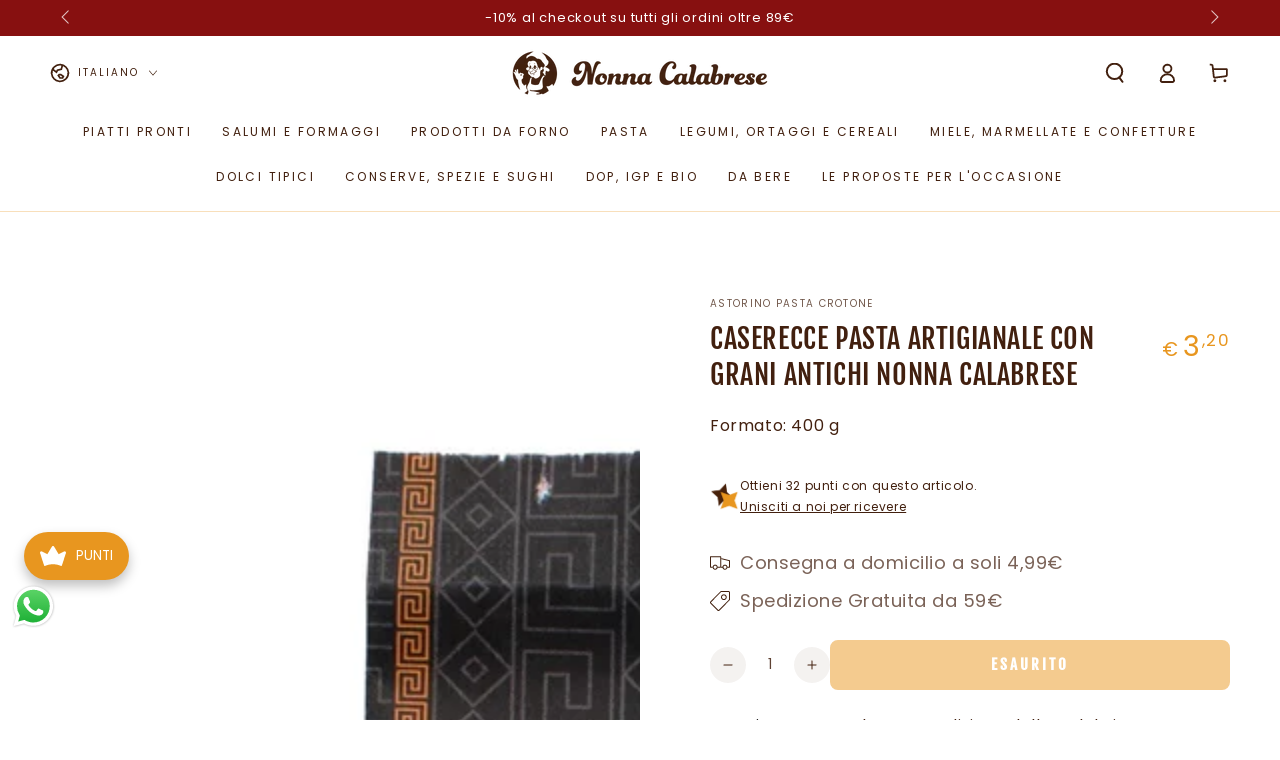

--- FILE ---
content_type: text/html; charset=utf-8
request_url: https://nonnacalabrese.it/products/casarecce-pasta-artigianale-nonna-calabrese-gr500
body_size: 79993
content:
<!doctype html>
<html class="no-js" lang="it">
  <head>
 
<meta charset="utf-8">
    <meta http-equiv="X-UA-Compatible" content="IE=edge">
    <meta name="viewport" content="width=device-width,initial-scale=1">
    <meta name="theme-color" content="">
    <link rel="canonical" href="https://nonnacalabrese.it/products/casarecce-pasta-artigianale-nonna-calabrese-gr500">
    <link rel="preconnect" href="https://cdn.shopify.com" crossorigin><link rel="icon" type="image/png" href="//nonnacalabrese.it/cdn/shop/files/favicon-nonna.png?crop=center&height=32&v=1679511037&width=32"><link rel="preconnect" href="https://fonts.shopifycdn.com" crossorigin><title>
      Casarecce Pasta Artigianale con Grani Antichi Nonna Calabrese
</title><meta name="description" content="Le casarecce sono prodotte da Astorino Pasta. Pasta con grano 100% italiano dai campi alla tavola. Renderanno unico ogni condimento. Confezione da 400 g.">

<meta property="og:site_name" content="Nonna Calabrese">
<meta property="og:url" content="https://nonnacalabrese.it/products/casarecce-pasta-artigianale-nonna-calabrese-gr500">
<meta property="og:title" content="Casarecce Pasta Artigianale con Grani Antichi Nonna Calabrese">
<meta property="og:type" content="product">
<meta property="og:description" content="Le casarecce sono prodotte da Astorino Pasta. Pasta con grano 100% italiano dai campi alla tavola. Renderanno unico ogni condimento. Confezione da 400 g."><meta property="og:image" content="http://nonnacalabrese.it/cdn/shop/files/caserecce-pasta-artigianale-con-grani-antichi-nonna-calabrese-369.jpg?v=1734164224">
  <meta property="og:image:secure_url" content="https://nonnacalabrese.it/cdn/shop/files/caserecce-pasta-artigianale-con-grani-antichi-nonna-calabrese-369.jpg?v=1734164224">
  <meta property="og:image:width" content="1527">
  <meta property="og:image:height" content="2560"><meta property="og:price:amount" content="3,20">
  <meta property="og:price:currency" content="EUR"><meta name="twitter:card" content="summary_large_image">
<meta name="twitter:title" content="Casarecce Pasta Artigianale con Grani Antichi Nonna Calabrese">
<meta name="twitter:description" content="Le casarecce sono prodotte da Astorino Pasta. Pasta con grano 100% italiano dai campi alla tavola. Renderanno unico ogni condimento. Confezione da 400 g.">


    <script src="//nonnacalabrese.it/cdn/shop/t/39/assets/vendor-v4.js" defer="defer"></script>
    <script src="//nonnacalabrese.it/cdn/shop/t/39/assets/pubsub.js?v=104623417541739052901732876462" defer="defer"></script>
    <script src="//nonnacalabrese.it/cdn/shop/t/39/assets/global.js?v=91536159959468890821732876462" defer="defer"></script>

    <script>window.performance && window.performance.mark && window.performance.mark('shopify.content_for_header.start');</script><meta name="google-site-verification" content="X3RoFJQwGqudSrwS4SL9NxjTXvSfvnlKQ82q6bS-QDo">
<meta name="facebook-domain-verification" content="r68w7p842pnxkxtwbdx3cg7qd0u18j">
<meta id="shopify-digital-wallet" name="shopify-digital-wallet" content="/25608880183/digital_wallets/dialog">
<meta name="shopify-checkout-api-token" content="af803094c80fefa2ee38d3b96090a0d7">
<meta id="in-context-paypal-metadata" data-shop-id="25608880183" data-venmo-supported="false" data-environment="production" data-locale="it_IT" data-paypal-v4="true" data-currency="EUR">
<link rel="alternate" hreflang="x-default" href="https://nonnacalabrese.it/products/casarecce-pasta-artigianale-nonna-calabrese-gr500">
<link rel="alternate" hreflang="it" href="https://nonnacalabrese.it/products/casarecce-pasta-artigianale-nonna-calabrese-gr500">
<link rel="alternate" hreflang="en" href="https://nonnacalabrese.it/en/products/casarecce-pasta-artigianale-nonna-calabrese-gr500">
<link rel="alternate" hreflang="en-CA" href="https://nonnacalabrese.it/en-usd/products/casarecce-pasta-artigianale-nonna-calabrese-gr500">
<link rel="alternate" hreflang="de-CA" href="https://nonnacalabrese.it/de-usd/products/casarecce-pasta-artigianale-nonna-calabrese-gr500">
<link rel="alternate" hreflang="en-US" href="https://nonnacalabrese.it/en-usd/products/casarecce-pasta-artigianale-nonna-calabrese-gr500">
<link rel="alternate" hreflang="de-US" href="https://nonnacalabrese.it/de-usd/products/casarecce-pasta-artigianale-nonna-calabrese-gr500">
<link rel="alternate" hreflang="en-AR" href="https://nonnacalabrese.it/en-en/products/casarecce-pasta-artigianale-nonna-calabrese-gr500">
<link rel="alternate" hreflang="en-AD" href="https://nonnacalabrese.it/en-eu/products/casarecce-pasta-artigianale-nonna-calabrese-gr500">
<link rel="alternate" hreflang="it-AD" href="https://nonnacalabrese.it/it-eu/products/casarecce-pasta-artigianale-nonna-calabrese-gr500">
<link rel="alternate" hreflang="de-AD" href="https://nonnacalabrese.it/de-eu/products/casarecce-pasta-artigianale-nonna-calabrese-gr500">
<link rel="alternate" hreflang="en-AL" href="https://nonnacalabrese.it/en-eu/products/casarecce-pasta-artigianale-nonna-calabrese-gr500">
<link rel="alternate" hreflang="it-AL" href="https://nonnacalabrese.it/it-eu/products/casarecce-pasta-artigianale-nonna-calabrese-gr500">
<link rel="alternate" hreflang="de-AL" href="https://nonnacalabrese.it/de-eu/products/casarecce-pasta-artigianale-nonna-calabrese-gr500">
<link rel="alternate" hreflang="en-AT" href="https://nonnacalabrese.it/en-eu/products/casarecce-pasta-artigianale-nonna-calabrese-gr500">
<link rel="alternate" hreflang="it-AT" href="https://nonnacalabrese.it/it-eu/products/casarecce-pasta-artigianale-nonna-calabrese-gr500">
<link rel="alternate" hreflang="de-AT" href="https://nonnacalabrese.it/de-eu/products/casarecce-pasta-artigianale-nonna-calabrese-gr500">
<link rel="alternate" hreflang="en-BA" href="https://nonnacalabrese.it/en-eu/products/casarecce-pasta-artigianale-nonna-calabrese-gr500">
<link rel="alternate" hreflang="it-BA" href="https://nonnacalabrese.it/it-eu/products/casarecce-pasta-artigianale-nonna-calabrese-gr500">
<link rel="alternate" hreflang="de-BA" href="https://nonnacalabrese.it/de-eu/products/casarecce-pasta-artigianale-nonna-calabrese-gr500">
<link rel="alternate" hreflang="en-BE" href="https://nonnacalabrese.it/en-eu/products/casarecce-pasta-artigianale-nonna-calabrese-gr500">
<link rel="alternate" hreflang="it-BE" href="https://nonnacalabrese.it/it-eu/products/casarecce-pasta-artigianale-nonna-calabrese-gr500">
<link rel="alternate" hreflang="de-BE" href="https://nonnacalabrese.it/de-eu/products/casarecce-pasta-artigianale-nonna-calabrese-gr500">
<link rel="alternate" hreflang="en-BG" href="https://nonnacalabrese.it/en-eu/products/casarecce-pasta-artigianale-nonna-calabrese-gr500">
<link rel="alternate" hreflang="it-BG" href="https://nonnacalabrese.it/it-eu/products/casarecce-pasta-artigianale-nonna-calabrese-gr500">
<link rel="alternate" hreflang="de-BG" href="https://nonnacalabrese.it/de-eu/products/casarecce-pasta-artigianale-nonna-calabrese-gr500">
<link rel="alternate" hreflang="en-BY" href="https://nonnacalabrese.it/en-eu/products/casarecce-pasta-artigianale-nonna-calabrese-gr500">
<link rel="alternate" hreflang="it-BY" href="https://nonnacalabrese.it/it-eu/products/casarecce-pasta-artigianale-nonna-calabrese-gr500">
<link rel="alternate" hreflang="de-BY" href="https://nonnacalabrese.it/de-eu/products/casarecce-pasta-artigianale-nonna-calabrese-gr500">
<link rel="alternate" hreflang="en-CZ" href="https://nonnacalabrese.it/en-eu/products/casarecce-pasta-artigianale-nonna-calabrese-gr500">
<link rel="alternate" hreflang="it-CZ" href="https://nonnacalabrese.it/it-eu/products/casarecce-pasta-artigianale-nonna-calabrese-gr500">
<link rel="alternate" hreflang="de-CZ" href="https://nonnacalabrese.it/de-eu/products/casarecce-pasta-artigianale-nonna-calabrese-gr500">
<link rel="alternate" hreflang="en-DE" href="https://nonnacalabrese.it/en-eu/products/casarecce-pasta-artigianale-nonna-calabrese-gr500">
<link rel="alternate" hreflang="it-DE" href="https://nonnacalabrese.it/it-eu/products/casarecce-pasta-artigianale-nonna-calabrese-gr500">
<link rel="alternate" hreflang="de-DE" href="https://nonnacalabrese.it/de-eu/products/casarecce-pasta-artigianale-nonna-calabrese-gr500">
<link rel="alternate" hreflang="en-DK" href="https://nonnacalabrese.it/en-eu/products/casarecce-pasta-artigianale-nonna-calabrese-gr500">
<link rel="alternate" hreflang="it-DK" href="https://nonnacalabrese.it/it-eu/products/casarecce-pasta-artigianale-nonna-calabrese-gr500">
<link rel="alternate" hreflang="de-DK" href="https://nonnacalabrese.it/de-eu/products/casarecce-pasta-artigianale-nonna-calabrese-gr500">
<link rel="alternate" hreflang="en-EE" href="https://nonnacalabrese.it/en-eu/products/casarecce-pasta-artigianale-nonna-calabrese-gr500">
<link rel="alternate" hreflang="it-EE" href="https://nonnacalabrese.it/it-eu/products/casarecce-pasta-artigianale-nonna-calabrese-gr500">
<link rel="alternate" hreflang="de-EE" href="https://nonnacalabrese.it/de-eu/products/casarecce-pasta-artigianale-nonna-calabrese-gr500">
<link rel="alternate" hreflang="en-ES" href="https://nonnacalabrese.it/en-eu/products/casarecce-pasta-artigianale-nonna-calabrese-gr500">
<link rel="alternate" hreflang="it-ES" href="https://nonnacalabrese.it/it-eu/products/casarecce-pasta-artigianale-nonna-calabrese-gr500">
<link rel="alternate" hreflang="de-ES" href="https://nonnacalabrese.it/de-eu/products/casarecce-pasta-artigianale-nonna-calabrese-gr500">
<link rel="alternate" hreflang="en-FI" href="https://nonnacalabrese.it/en-eu/products/casarecce-pasta-artigianale-nonna-calabrese-gr500">
<link rel="alternate" hreflang="it-FI" href="https://nonnacalabrese.it/it-eu/products/casarecce-pasta-artigianale-nonna-calabrese-gr500">
<link rel="alternate" hreflang="de-FI" href="https://nonnacalabrese.it/de-eu/products/casarecce-pasta-artigianale-nonna-calabrese-gr500">
<link rel="alternate" hreflang="en-FR" href="https://nonnacalabrese.it/en-eu/products/casarecce-pasta-artigianale-nonna-calabrese-gr500">
<link rel="alternate" hreflang="it-FR" href="https://nonnacalabrese.it/it-eu/products/casarecce-pasta-artigianale-nonna-calabrese-gr500">
<link rel="alternate" hreflang="de-FR" href="https://nonnacalabrese.it/de-eu/products/casarecce-pasta-artigianale-nonna-calabrese-gr500">
<link rel="alternate" hreflang="en-GG" href="https://nonnacalabrese.it/en-eu/products/casarecce-pasta-artigianale-nonna-calabrese-gr500">
<link rel="alternate" hreflang="it-GG" href="https://nonnacalabrese.it/it-eu/products/casarecce-pasta-artigianale-nonna-calabrese-gr500">
<link rel="alternate" hreflang="de-GG" href="https://nonnacalabrese.it/de-eu/products/casarecce-pasta-artigianale-nonna-calabrese-gr500">
<link rel="alternate" hreflang="en-GR" href="https://nonnacalabrese.it/en-eu/products/casarecce-pasta-artigianale-nonna-calabrese-gr500">
<link rel="alternate" hreflang="it-GR" href="https://nonnacalabrese.it/it-eu/products/casarecce-pasta-artigianale-nonna-calabrese-gr500">
<link rel="alternate" hreflang="de-GR" href="https://nonnacalabrese.it/de-eu/products/casarecce-pasta-artigianale-nonna-calabrese-gr500">
<link rel="alternate" hreflang="en-HR" href="https://nonnacalabrese.it/en-eu/products/casarecce-pasta-artigianale-nonna-calabrese-gr500">
<link rel="alternate" hreflang="it-HR" href="https://nonnacalabrese.it/it-eu/products/casarecce-pasta-artigianale-nonna-calabrese-gr500">
<link rel="alternate" hreflang="de-HR" href="https://nonnacalabrese.it/de-eu/products/casarecce-pasta-artigianale-nonna-calabrese-gr500">
<link rel="alternate" hreflang="en-HU" href="https://nonnacalabrese.it/en-eu/products/casarecce-pasta-artigianale-nonna-calabrese-gr500">
<link rel="alternate" hreflang="it-HU" href="https://nonnacalabrese.it/it-eu/products/casarecce-pasta-artigianale-nonna-calabrese-gr500">
<link rel="alternate" hreflang="de-HU" href="https://nonnacalabrese.it/de-eu/products/casarecce-pasta-artigianale-nonna-calabrese-gr500">
<link rel="alternate" hreflang="en-IE" href="https://nonnacalabrese.it/en-eu/products/casarecce-pasta-artigianale-nonna-calabrese-gr500">
<link rel="alternate" hreflang="it-IE" href="https://nonnacalabrese.it/it-eu/products/casarecce-pasta-artigianale-nonna-calabrese-gr500">
<link rel="alternate" hreflang="de-IE" href="https://nonnacalabrese.it/de-eu/products/casarecce-pasta-artigianale-nonna-calabrese-gr500">
<link rel="alternate" hreflang="en-IS" href="https://nonnacalabrese.it/en-eu/products/casarecce-pasta-artigianale-nonna-calabrese-gr500">
<link rel="alternate" hreflang="it-IS" href="https://nonnacalabrese.it/it-eu/products/casarecce-pasta-artigianale-nonna-calabrese-gr500">
<link rel="alternate" hreflang="de-IS" href="https://nonnacalabrese.it/de-eu/products/casarecce-pasta-artigianale-nonna-calabrese-gr500">
<link rel="alternate" hreflang="en-JE" href="https://nonnacalabrese.it/en-eu/products/casarecce-pasta-artigianale-nonna-calabrese-gr500">
<link rel="alternate" hreflang="it-JE" href="https://nonnacalabrese.it/it-eu/products/casarecce-pasta-artigianale-nonna-calabrese-gr500">
<link rel="alternate" hreflang="de-JE" href="https://nonnacalabrese.it/de-eu/products/casarecce-pasta-artigianale-nonna-calabrese-gr500">
<link rel="alternate" hreflang="en-LI" href="https://nonnacalabrese.it/en-eu/products/casarecce-pasta-artigianale-nonna-calabrese-gr500">
<link rel="alternate" hreflang="it-LI" href="https://nonnacalabrese.it/it-eu/products/casarecce-pasta-artigianale-nonna-calabrese-gr500">
<link rel="alternate" hreflang="de-LI" href="https://nonnacalabrese.it/de-eu/products/casarecce-pasta-artigianale-nonna-calabrese-gr500">
<link rel="alternate" hreflang="en-LT" href="https://nonnacalabrese.it/en-eu/products/casarecce-pasta-artigianale-nonna-calabrese-gr500">
<link rel="alternate" hreflang="it-LT" href="https://nonnacalabrese.it/it-eu/products/casarecce-pasta-artigianale-nonna-calabrese-gr500">
<link rel="alternate" hreflang="de-LT" href="https://nonnacalabrese.it/de-eu/products/casarecce-pasta-artigianale-nonna-calabrese-gr500">
<link rel="alternate" hreflang="en-LU" href="https://nonnacalabrese.it/en-eu/products/casarecce-pasta-artigianale-nonna-calabrese-gr500">
<link rel="alternate" hreflang="it-LU" href="https://nonnacalabrese.it/it-eu/products/casarecce-pasta-artigianale-nonna-calabrese-gr500">
<link rel="alternate" hreflang="de-LU" href="https://nonnacalabrese.it/de-eu/products/casarecce-pasta-artigianale-nonna-calabrese-gr500">
<link rel="alternate" hreflang="en-LV" href="https://nonnacalabrese.it/en-eu/products/casarecce-pasta-artigianale-nonna-calabrese-gr500">
<link rel="alternate" hreflang="it-LV" href="https://nonnacalabrese.it/it-eu/products/casarecce-pasta-artigianale-nonna-calabrese-gr500">
<link rel="alternate" hreflang="de-LV" href="https://nonnacalabrese.it/de-eu/products/casarecce-pasta-artigianale-nonna-calabrese-gr500">
<link rel="alternate" hreflang="en-MC" href="https://nonnacalabrese.it/en-eu/products/casarecce-pasta-artigianale-nonna-calabrese-gr500">
<link rel="alternate" hreflang="it-MC" href="https://nonnacalabrese.it/it-eu/products/casarecce-pasta-artigianale-nonna-calabrese-gr500">
<link rel="alternate" hreflang="de-MC" href="https://nonnacalabrese.it/de-eu/products/casarecce-pasta-artigianale-nonna-calabrese-gr500">
<link rel="alternate" hreflang="en-MD" href="https://nonnacalabrese.it/en-eu/products/casarecce-pasta-artigianale-nonna-calabrese-gr500">
<link rel="alternate" hreflang="it-MD" href="https://nonnacalabrese.it/it-eu/products/casarecce-pasta-artigianale-nonna-calabrese-gr500">
<link rel="alternate" hreflang="de-MD" href="https://nonnacalabrese.it/de-eu/products/casarecce-pasta-artigianale-nonna-calabrese-gr500">
<link rel="alternate" hreflang="en-ME" href="https://nonnacalabrese.it/en-eu/products/casarecce-pasta-artigianale-nonna-calabrese-gr500">
<link rel="alternate" hreflang="it-ME" href="https://nonnacalabrese.it/it-eu/products/casarecce-pasta-artigianale-nonna-calabrese-gr500">
<link rel="alternate" hreflang="de-ME" href="https://nonnacalabrese.it/de-eu/products/casarecce-pasta-artigianale-nonna-calabrese-gr500">
<link rel="alternate" hreflang="en-MK" href="https://nonnacalabrese.it/en-eu/products/casarecce-pasta-artigianale-nonna-calabrese-gr500">
<link rel="alternate" hreflang="it-MK" href="https://nonnacalabrese.it/it-eu/products/casarecce-pasta-artigianale-nonna-calabrese-gr500">
<link rel="alternate" hreflang="de-MK" href="https://nonnacalabrese.it/de-eu/products/casarecce-pasta-artigianale-nonna-calabrese-gr500">
<link rel="alternate" hreflang="en-NL" href="https://nonnacalabrese.it/en-eu/products/casarecce-pasta-artigianale-nonna-calabrese-gr500">
<link rel="alternate" hreflang="it-NL" href="https://nonnacalabrese.it/it-eu/products/casarecce-pasta-artigianale-nonna-calabrese-gr500">
<link rel="alternate" hreflang="de-NL" href="https://nonnacalabrese.it/de-eu/products/casarecce-pasta-artigianale-nonna-calabrese-gr500">
<link rel="alternate" hreflang="en-NO" href="https://nonnacalabrese.it/en-eu/products/casarecce-pasta-artigianale-nonna-calabrese-gr500">
<link rel="alternate" hreflang="it-NO" href="https://nonnacalabrese.it/it-eu/products/casarecce-pasta-artigianale-nonna-calabrese-gr500">
<link rel="alternate" hreflang="de-NO" href="https://nonnacalabrese.it/de-eu/products/casarecce-pasta-artigianale-nonna-calabrese-gr500">
<link rel="alternate" hreflang="en-PL" href="https://nonnacalabrese.it/en-eu/products/casarecce-pasta-artigianale-nonna-calabrese-gr500">
<link rel="alternate" hreflang="it-PL" href="https://nonnacalabrese.it/it-eu/products/casarecce-pasta-artigianale-nonna-calabrese-gr500">
<link rel="alternate" hreflang="de-PL" href="https://nonnacalabrese.it/de-eu/products/casarecce-pasta-artigianale-nonna-calabrese-gr500">
<link rel="alternate" hreflang="en-PT" href="https://nonnacalabrese.it/en-eu/products/casarecce-pasta-artigianale-nonna-calabrese-gr500">
<link rel="alternate" hreflang="it-PT" href="https://nonnacalabrese.it/it-eu/products/casarecce-pasta-artigianale-nonna-calabrese-gr500">
<link rel="alternate" hreflang="de-PT" href="https://nonnacalabrese.it/de-eu/products/casarecce-pasta-artigianale-nonna-calabrese-gr500">
<link rel="alternate" hreflang="en-RO" href="https://nonnacalabrese.it/en-eu/products/casarecce-pasta-artigianale-nonna-calabrese-gr500">
<link rel="alternate" hreflang="it-RO" href="https://nonnacalabrese.it/it-eu/products/casarecce-pasta-artigianale-nonna-calabrese-gr500">
<link rel="alternate" hreflang="de-RO" href="https://nonnacalabrese.it/de-eu/products/casarecce-pasta-artigianale-nonna-calabrese-gr500">
<link rel="alternate" hreflang="en-RS" href="https://nonnacalabrese.it/en-eu/products/casarecce-pasta-artigianale-nonna-calabrese-gr500">
<link rel="alternate" hreflang="it-RS" href="https://nonnacalabrese.it/it-eu/products/casarecce-pasta-artigianale-nonna-calabrese-gr500">
<link rel="alternate" hreflang="de-RS" href="https://nonnacalabrese.it/de-eu/products/casarecce-pasta-artigianale-nonna-calabrese-gr500">
<link rel="alternate" hreflang="en-SE" href="https://nonnacalabrese.it/en-eu/products/casarecce-pasta-artigianale-nonna-calabrese-gr500">
<link rel="alternate" hreflang="it-SE" href="https://nonnacalabrese.it/it-eu/products/casarecce-pasta-artigianale-nonna-calabrese-gr500">
<link rel="alternate" hreflang="de-SE" href="https://nonnacalabrese.it/de-eu/products/casarecce-pasta-artigianale-nonna-calabrese-gr500">
<link rel="alternate" hreflang="en-SI" href="https://nonnacalabrese.it/en-eu/products/casarecce-pasta-artigianale-nonna-calabrese-gr500">
<link rel="alternate" hreflang="it-SI" href="https://nonnacalabrese.it/it-eu/products/casarecce-pasta-artigianale-nonna-calabrese-gr500">
<link rel="alternate" hreflang="de-SI" href="https://nonnacalabrese.it/de-eu/products/casarecce-pasta-artigianale-nonna-calabrese-gr500">
<link rel="alternate" hreflang="en-SK" href="https://nonnacalabrese.it/en-eu/products/casarecce-pasta-artigianale-nonna-calabrese-gr500">
<link rel="alternate" hreflang="it-SK" href="https://nonnacalabrese.it/it-eu/products/casarecce-pasta-artigianale-nonna-calabrese-gr500">
<link rel="alternate" hreflang="de-SK" href="https://nonnacalabrese.it/de-eu/products/casarecce-pasta-artigianale-nonna-calabrese-gr500">
<link rel="alternate" hreflang="en-UA" href="https://nonnacalabrese.it/en-eu/products/casarecce-pasta-artigianale-nonna-calabrese-gr500">
<link rel="alternate" hreflang="it-UA" href="https://nonnacalabrese.it/it-eu/products/casarecce-pasta-artigianale-nonna-calabrese-gr500">
<link rel="alternate" hreflang="de-UA" href="https://nonnacalabrese.it/de-eu/products/casarecce-pasta-artigianale-nonna-calabrese-gr500">
<link rel="alternate" hreflang="en-VA" href="https://nonnacalabrese.it/en-eu/products/casarecce-pasta-artigianale-nonna-calabrese-gr500">
<link rel="alternate" hreflang="it-VA" href="https://nonnacalabrese.it/it-eu/products/casarecce-pasta-artigianale-nonna-calabrese-gr500">
<link rel="alternate" hreflang="de-VA" href="https://nonnacalabrese.it/de-eu/products/casarecce-pasta-artigianale-nonna-calabrese-gr500">
<link rel="alternate" hreflang="en-CH" href="https://nonnacalabrese.it/en-eu/products/casarecce-pasta-artigianale-nonna-calabrese-gr500">
<link rel="alternate" hreflang="it-CH" href="https://nonnacalabrese.it/it-eu/products/casarecce-pasta-artigianale-nonna-calabrese-gr500">
<link rel="alternate" hreflang="de-CH" href="https://nonnacalabrese.it/de-eu/products/casarecce-pasta-artigianale-nonna-calabrese-gr500">
<link rel="alternate" hreflang="en-GI" href="https://nonnacalabrese.it/en-eu/products/casarecce-pasta-artigianale-nonna-calabrese-gr500">
<link rel="alternate" hreflang="it-GI" href="https://nonnacalabrese.it/it-eu/products/casarecce-pasta-artigianale-nonna-calabrese-gr500">
<link rel="alternate" hreflang="de-GI" href="https://nonnacalabrese.it/de-eu/products/casarecce-pasta-artigianale-nonna-calabrese-gr500">
<link rel="alternate" hreflang="en-GB" href="https://nonnacalabrese.it/en-eu/products/casarecce-pasta-artigianale-nonna-calabrese-gr500">
<link rel="alternate" hreflang="it-GB" href="https://nonnacalabrese.it/it-eu/products/casarecce-pasta-artigianale-nonna-calabrese-gr500">
<link rel="alternate" hreflang="de-GB" href="https://nonnacalabrese.it/de-eu/products/casarecce-pasta-artigianale-nonna-calabrese-gr500">
<link rel="alternate" type="application/json+oembed" href="https://nonnacalabrese.it/products/casarecce-pasta-artigianale-nonna-calabrese-gr500.oembed">
<script async="async" src="/checkouts/internal/preloads.js?locale=it-IT"></script>
<link rel="preconnect" href="https://shop.app" crossorigin="anonymous">
<script async="async" src="https://shop.app/checkouts/internal/preloads.js?locale=it-IT&shop_id=25608880183" crossorigin="anonymous"></script>
<script id="apple-pay-shop-capabilities" type="application/json">{"shopId":25608880183,"countryCode":"IT","currencyCode":"EUR","merchantCapabilities":["supports3DS"],"merchantId":"gid:\/\/shopify\/Shop\/25608880183","merchantName":"Nonna Calabrese","requiredBillingContactFields":["postalAddress","email","phone"],"requiredShippingContactFields":["postalAddress","email","phone"],"shippingType":"shipping","supportedNetworks":["visa","maestro","masterCard","amex"],"total":{"type":"pending","label":"Nonna Calabrese","amount":"1.00"},"shopifyPaymentsEnabled":true,"supportsSubscriptions":true}</script>
<script id="shopify-features" type="application/json">{"accessToken":"af803094c80fefa2ee38d3b96090a0d7","betas":["rich-media-storefront-analytics"],"domain":"nonnacalabrese.it","predictiveSearch":true,"shopId":25608880183,"locale":"it"}</script>
<script>var Shopify = Shopify || {};
Shopify.shop = "nonnacalabrese.myshopify.com";
Shopify.locale = "it";
Shopify.currency = {"active":"EUR","rate":"1.0"};
Shopify.country = "IT";
Shopify.theme = {"name":"[DEV]-byrs-2025 ","id":174920237379,"schema_name":"Be Yours","schema_version":"7.1.1","theme_store_id":null,"role":"main"};
Shopify.theme.handle = "null";
Shopify.theme.style = {"id":null,"handle":null};
Shopify.cdnHost = "nonnacalabrese.it/cdn";
Shopify.routes = Shopify.routes || {};
Shopify.routes.root = "/";</script>
<script type="module">!function(o){(o.Shopify=o.Shopify||{}).modules=!0}(window);</script>
<script>!function(o){function n(){var o=[];function n(){o.push(Array.prototype.slice.apply(arguments))}return n.q=o,n}var t=o.Shopify=o.Shopify||{};t.loadFeatures=n(),t.autoloadFeatures=n()}(window);</script>
<script>
  window.ShopifyPay = window.ShopifyPay || {};
  window.ShopifyPay.apiHost = "shop.app\/pay";
  window.ShopifyPay.redirectState = null;
</script>
<script id="shop-js-analytics" type="application/json">{"pageType":"product"}</script>
<script defer="defer" async type="module" src="//nonnacalabrese.it/cdn/shopifycloud/shop-js/modules/v2/client.init-shop-cart-sync_DBkBYU4u.it.esm.js"></script>
<script defer="defer" async type="module" src="//nonnacalabrese.it/cdn/shopifycloud/shop-js/modules/v2/chunk.common_Bivs4Di_.esm.js"></script>
<script type="module">
  await import("//nonnacalabrese.it/cdn/shopifycloud/shop-js/modules/v2/client.init-shop-cart-sync_DBkBYU4u.it.esm.js");
await import("//nonnacalabrese.it/cdn/shopifycloud/shop-js/modules/v2/chunk.common_Bivs4Di_.esm.js");

  window.Shopify.SignInWithShop?.initShopCartSync?.({"fedCMEnabled":true,"windoidEnabled":true});

</script>
<script>
  window.Shopify = window.Shopify || {};
  if (!window.Shopify.featureAssets) window.Shopify.featureAssets = {};
  window.Shopify.featureAssets['shop-js'] = {"shop-cart-sync":["modules/v2/client.shop-cart-sync_DRwX6nDW.it.esm.js","modules/v2/chunk.common_Bivs4Di_.esm.js"],"init-fed-cm":["modules/v2/client.init-fed-cm_BuvK7TtG.it.esm.js","modules/v2/chunk.common_Bivs4Di_.esm.js"],"init-windoid":["modules/v2/client.init-windoid_DIfIlX9n.it.esm.js","modules/v2/chunk.common_Bivs4Di_.esm.js"],"shop-cash-offers":["modules/v2/client.shop-cash-offers_DH2AMOrM.it.esm.js","modules/v2/chunk.common_Bivs4Di_.esm.js","modules/v2/chunk.modal_6w1UtILY.esm.js"],"shop-button":["modules/v2/client.shop-button_BWU4Ej2I.it.esm.js","modules/v2/chunk.common_Bivs4Di_.esm.js"],"init-shop-email-lookup-coordinator":["modules/v2/client.init-shop-email-lookup-coordinator_CTqdooTa.it.esm.js","modules/v2/chunk.common_Bivs4Di_.esm.js"],"shop-toast-manager":["modules/v2/client.shop-toast-manager_Bf_Cko8v.it.esm.js","modules/v2/chunk.common_Bivs4Di_.esm.js"],"shop-login-button":["modules/v2/client.shop-login-button_D0BCYDhI.it.esm.js","modules/v2/chunk.common_Bivs4Di_.esm.js","modules/v2/chunk.modal_6w1UtILY.esm.js"],"avatar":["modules/v2/client.avatar_BTnouDA3.it.esm.js"],"init-shop-cart-sync":["modules/v2/client.init-shop-cart-sync_DBkBYU4u.it.esm.js","modules/v2/chunk.common_Bivs4Di_.esm.js"],"pay-button":["modules/v2/client.pay-button_s5RWRwDl.it.esm.js","modules/v2/chunk.common_Bivs4Di_.esm.js"],"init-shop-for-new-customer-accounts":["modules/v2/client.init-shop-for-new-customer-accounts_COah5pzV.it.esm.js","modules/v2/client.shop-login-button_D0BCYDhI.it.esm.js","modules/v2/chunk.common_Bivs4Di_.esm.js","modules/v2/chunk.modal_6w1UtILY.esm.js"],"init-customer-accounts-sign-up":["modules/v2/client.init-customer-accounts-sign-up_BLOO4MoV.it.esm.js","modules/v2/client.shop-login-button_D0BCYDhI.it.esm.js","modules/v2/chunk.common_Bivs4Di_.esm.js","modules/v2/chunk.modal_6w1UtILY.esm.js"],"shop-follow-button":["modules/v2/client.shop-follow-button_DYPtBXlp.it.esm.js","modules/v2/chunk.common_Bivs4Di_.esm.js","modules/v2/chunk.modal_6w1UtILY.esm.js"],"checkout-modal":["modules/v2/client.checkout-modal_C7xF1TCw.it.esm.js","modules/v2/chunk.common_Bivs4Di_.esm.js","modules/v2/chunk.modal_6w1UtILY.esm.js"],"init-customer-accounts":["modules/v2/client.init-customer-accounts_DWzouIcw.it.esm.js","modules/v2/client.shop-login-button_D0BCYDhI.it.esm.js","modules/v2/chunk.common_Bivs4Di_.esm.js","modules/v2/chunk.modal_6w1UtILY.esm.js"],"lead-capture":["modules/v2/client.lead-capture_fXpMUDiq.it.esm.js","modules/v2/chunk.common_Bivs4Di_.esm.js","modules/v2/chunk.modal_6w1UtILY.esm.js"],"shop-login":["modules/v2/client.shop-login_DG4QDlwr.it.esm.js","modules/v2/chunk.common_Bivs4Di_.esm.js","modules/v2/chunk.modal_6w1UtILY.esm.js"],"payment-terms":["modules/v2/client.payment-terms_Bm6b8FRY.it.esm.js","modules/v2/chunk.common_Bivs4Di_.esm.js","modules/v2/chunk.modal_6w1UtILY.esm.js"]};
</script>
<script>(function() {
  var isLoaded = false;
  function asyncLoad() {
    if (isLoaded) return;
    isLoaded = true;
    var urls = ["https:\/\/api.revy.io\/discounts.js?shop=nonnacalabrese.myshopify.com","https:\/\/storage.nfcube.com\/instafeed-56d59c09e6e7a14f07c417207bd427a4.js?shop=nonnacalabrese.myshopify.com"];
    for (var i = 0; i < urls.length; i++) {
      var s = document.createElement('script');
      s.type = 'text/javascript';
      s.async = true;
      s.src = urls[i];
      var x = document.getElementsByTagName('script')[0];
      x.parentNode.insertBefore(s, x);
    }
  };
  if(window.attachEvent) {
    window.attachEvent('onload', asyncLoad);
  } else {
    window.addEventListener('load', asyncLoad, false);
  }
})();</script>
<script id="__st">var __st={"a":25608880183,"offset":3600,"reqid":"a25d46f6-8e3f-435c-932e-e59adc3eb52a-1768901781","pageurl":"nonnacalabrese.it\/products\/casarecce-pasta-artigianale-nonna-calabrese-gr500","u":"69b85399d78a","p":"product","rtyp":"product","rid":6643265306679};</script>
<script>window.ShopifyPaypalV4VisibilityTracking = true;</script>
<script id="captcha-bootstrap">!function(){'use strict';const t='contact',e='account',n='new_comment',o=[[t,t],['blogs',n],['comments',n],[t,'customer']],c=[[e,'customer_login'],[e,'guest_login'],[e,'recover_customer_password'],[e,'create_customer']],r=t=>t.map((([t,e])=>`form[action*='/${t}']:not([data-nocaptcha='true']) input[name='form_type'][value='${e}']`)).join(','),a=t=>()=>t?[...document.querySelectorAll(t)].map((t=>t.form)):[];function s(){const t=[...o],e=r(t);return a(e)}const i='password',u='form_key',d=['recaptcha-v3-token','g-recaptcha-response','h-captcha-response',i],f=()=>{try{return window.sessionStorage}catch{return}},m='__shopify_v',_=t=>t.elements[u];function p(t,e,n=!1){try{const o=window.sessionStorage,c=JSON.parse(o.getItem(e)),{data:r}=function(t){const{data:e,action:n}=t;return t[m]||n?{data:e,action:n}:{data:t,action:n}}(c);for(const[e,n]of Object.entries(r))t.elements[e]&&(t.elements[e].value=n);n&&o.removeItem(e)}catch(o){console.error('form repopulation failed',{error:o})}}const l='form_type',E='cptcha';function T(t){t.dataset[E]=!0}const w=window,h=w.document,L='Shopify',v='ce_forms',y='captcha';let A=!1;((t,e)=>{const n=(g='f06e6c50-85a8-45c8-87d0-21a2b65856fe',I='https://cdn.shopify.com/shopifycloud/storefront-forms-hcaptcha/ce_storefront_forms_captcha_hcaptcha.v1.5.2.iife.js',D={infoText:'Protetto da hCaptcha',privacyText:'Privacy',termsText:'Termini'},(t,e,n)=>{const o=w[L][v],c=o.bindForm;if(c)return c(t,g,e,D).then(n);var r;o.q.push([[t,g,e,D],n]),r=I,A||(h.body.append(Object.assign(h.createElement('script'),{id:'captcha-provider',async:!0,src:r})),A=!0)});var g,I,D;w[L]=w[L]||{},w[L][v]=w[L][v]||{},w[L][v].q=[],w[L][y]=w[L][y]||{},w[L][y].protect=function(t,e){n(t,void 0,e),T(t)},Object.freeze(w[L][y]),function(t,e,n,w,h,L){const[v,y,A,g]=function(t,e,n){const i=e?o:[],u=t?c:[],d=[...i,...u],f=r(d),m=r(i),_=r(d.filter((([t,e])=>n.includes(e))));return[a(f),a(m),a(_),s()]}(w,h,L),I=t=>{const e=t.target;return e instanceof HTMLFormElement?e:e&&e.form},D=t=>v().includes(t);t.addEventListener('submit',(t=>{const e=I(t);if(!e)return;const n=D(e)&&!e.dataset.hcaptchaBound&&!e.dataset.recaptchaBound,o=_(e),c=g().includes(e)&&(!o||!o.value);(n||c)&&t.preventDefault(),c&&!n&&(function(t){try{if(!f())return;!function(t){const e=f();if(!e)return;const n=_(t);if(!n)return;const o=n.value;o&&e.removeItem(o)}(t);const e=Array.from(Array(32),(()=>Math.random().toString(36)[2])).join('');!function(t,e){_(t)||t.append(Object.assign(document.createElement('input'),{type:'hidden',name:u})),t.elements[u].value=e}(t,e),function(t,e){const n=f();if(!n)return;const o=[...t.querySelectorAll(`input[type='${i}']`)].map((({name:t})=>t)),c=[...d,...o],r={};for(const[a,s]of new FormData(t).entries())c.includes(a)||(r[a]=s);n.setItem(e,JSON.stringify({[m]:1,action:t.action,data:r}))}(t,e)}catch(e){console.error('failed to persist form',e)}}(e),e.submit())}));const S=(t,e)=>{t&&!t.dataset[E]&&(n(t,e.some((e=>e===t))),T(t))};for(const o of['focusin','change'])t.addEventListener(o,(t=>{const e=I(t);D(e)&&S(e,y())}));const B=e.get('form_key'),M=e.get(l),P=B&&M;t.addEventListener('DOMContentLoaded',(()=>{const t=y();if(P)for(const e of t)e.elements[l].value===M&&p(e,B);[...new Set([...A(),...v().filter((t=>'true'===t.dataset.shopifyCaptcha))])].forEach((e=>S(e,t)))}))}(h,new URLSearchParams(w.location.search),n,t,e,['guest_login'])})(!0,!0)}();</script>
<script integrity="sha256-4kQ18oKyAcykRKYeNunJcIwy7WH5gtpwJnB7kiuLZ1E=" data-source-attribution="shopify.loadfeatures" defer="defer" src="//nonnacalabrese.it/cdn/shopifycloud/storefront/assets/storefront/load_feature-a0a9edcb.js" crossorigin="anonymous"></script>
<script crossorigin="anonymous" defer="defer" src="//nonnacalabrese.it/cdn/shopifycloud/storefront/assets/shopify_pay/storefront-65b4c6d7.js?v=20250812"></script>
<script data-source-attribution="shopify.dynamic_checkout.dynamic.init">var Shopify=Shopify||{};Shopify.PaymentButton=Shopify.PaymentButton||{isStorefrontPortableWallets:!0,init:function(){window.Shopify.PaymentButton.init=function(){};var t=document.createElement("script");t.src="https://nonnacalabrese.it/cdn/shopifycloud/portable-wallets/latest/portable-wallets.it.js",t.type="module",document.head.appendChild(t)}};
</script>
<script data-source-attribution="shopify.dynamic_checkout.buyer_consent">
  function portableWalletsHideBuyerConsent(e){var t=document.getElementById("shopify-buyer-consent"),n=document.getElementById("shopify-subscription-policy-button");t&&n&&(t.classList.add("hidden"),t.setAttribute("aria-hidden","true"),n.removeEventListener("click",e))}function portableWalletsShowBuyerConsent(e){var t=document.getElementById("shopify-buyer-consent"),n=document.getElementById("shopify-subscription-policy-button");t&&n&&(t.classList.remove("hidden"),t.removeAttribute("aria-hidden"),n.addEventListener("click",e))}window.Shopify?.PaymentButton&&(window.Shopify.PaymentButton.hideBuyerConsent=portableWalletsHideBuyerConsent,window.Shopify.PaymentButton.showBuyerConsent=portableWalletsShowBuyerConsent);
</script>
<script data-source-attribution="shopify.dynamic_checkout.cart.bootstrap">document.addEventListener("DOMContentLoaded",(function(){function t(){return document.querySelector("shopify-accelerated-checkout-cart, shopify-accelerated-checkout")}if(t())Shopify.PaymentButton.init();else{new MutationObserver((function(e,n){t()&&(Shopify.PaymentButton.init(),n.disconnect())})).observe(document.body,{childList:!0,subtree:!0})}}));
</script>
<link id="shopify-accelerated-checkout-styles" rel="stylesheet" media="screen" href="https://nonnacalabrese.it/cdn/shopifycloud/portable-wallets/latest/accelerated-checkout-backwards-compat.css" crossorigin="anonymous">
<style id="shopify-accelerated-checkout-cart">
        #shopify-buyer-consent {
  margin-top: 1em;
  display: inline-block;
  width: 100%;
}

#shopify-buyer-consent.hidden {
  display: none;
}

#shopify-subscription-policy-button {
  background: none;
  border: none;
  padding: 0;
  text-decoration: underline;
  font-size: inherit;
  cursor: pointer;
}

#shopify-subscription-policy-button::before {
  box-shadow: none;
}

      </style>
<script id="sections-script" data-sections="header" defer="defer" src="//nonnacalabrese.it/cdn/shop/t/39/compiled_assets/scripts.js?v=14175"></script>
<script>window.performance && window.performance.mark && window.performance.mark('shopify.content_for_header.end');</script>

<style data-shopify>@font-face {
  font-family: Poppins;
  font-weight: 400;
  font-style: normal;
  font-display: swap;
  src: url("//nonnacalabrese.it/cdn/fonts/poppins/poppins_n4.0ba78fa5af9b0e1a374041b3ceaadf0a43b41362.woff2") format("woff2"),
       url("//nonnacalabrese.it/cdn/fonts/poppins/poppins_n4.214741a72ff2596839fc9760ee7a770386cf16ca.woff") format("woff");
}

  @font-face {
  font-family: Poppins;
  font-weight: 600;
  font-style: normal;
  font-display: swap;
  src: url("//nonnacalabrese.it/cdn/fonts/poppins/poppins_n6.aa29d4918bc243723d56b59572e18228ed0786f6.woff2") format("woff2"),
       url("//nonnacalabrese.it/cdn/fonts/poppins/poppins_n6.5f815d845fe073750885d5b7e619ee00e8111208.woff") format("woff");
}

  @font-face {
  font-family: Poppins;
  font-weight: 400;
  font-style: italic;
  font-display: swap;
  src: url("//nonnacalabrese.it/cdn/fonts/poppins/poppins_i4.846ad1e22474f856bd6b81ba4585a60799a9f5d2.woff2") format("woff2"),
       url("//nonnacalabrese.it/cdn/fonts/poppins/poppins_i4.56b43284e8b52fc64c1fd271f289a39e8477e9ec.woff") format("woff");
}

  @font-face {
  font-family: Poppins;
  font-weight: 600;
  font-style: italic;
  font-display: swap;
  src: url("//nonnacalabrese.it/cdn/fonts/poppins/poppins_i6.bb8044d6203f492888d626dafda3c2999253e8e9.woff2") format("woff2"),
       url("//nonnacalabrese.it/cdn/fonts/poppins/poppins_i6.e233dec1a61b1e7dead9f920159eda42280a02c3.woff") format("woff");
}

  @font-face {
  font-family: "Fjalla One";
  font-weight: 400;
  font-style: normal;
  font-display: swap;
  src: url("//nonnacalabrese.it/cdn/fonts/fjalla_one/fjallaone_n4.262edaf1abaf5ed669f7ecd26fc3e24707a0ad85.woff2") format("woff2"),
       url("//nonnacalabrese.it/cdn/fonts/fjalla_one/fjallaone_n4.f67f40342efd2b34cae019d50b4b5c4da6fc5da7.woff") format("woff");
}

  

  :root {
    --font-body-family: Poppins, sans-serif;
    --font-body-style: normal;
    --font-body-weight: 400;

    --font-heading-family: "Fjalla One", sans-serif;
    --font-heading-style: normal;
    --font-heading-weight: 400;

    --font-body-scale: 1.0;
    --font-heading-scale: 1.0;

    --font-navigation-family: var(--font-body-family);
    --font-navigation-size: 12px;
    --font-navigation-weight: var(--font-body-weight);
    --font-button-family: var(--font-heading-family);
    --font-button-size: 15px;
    --font-button-baseline: 0rem;
    --font-price-family: var(--font-body-family);
    --font-price-scale: var(--font-body-scale);

    --color-base-text: 66, 32, 15;
    --color-base-background: 255, 255, 255;
    --color-base-solid-button-labels: 255, 255, 255;
    --color-base-outline-button-labels: 66, 32, 15;
    --color-base-accent: 232, 150, 31;
    --color-base-heading: 66, 32, 15;
    --color-base-border: 135, 16, 16;
    --color-placeholder: 255, 255, 255;
    --color-overlay: 66, 32, 15;
    --color-keyboard-focus: 232, 150, 31;
    --color-shadow: 135, 16, 16;
    --shadow-opacity: 1;

    --color-background-dark: 235, 235, 235;
    --color-price: #e8961f;
    --color-sale-price: #e8961f;
    --color-sale-badge-background: #871010;
    --color-reviews: #e8961f;
    --color-critical: #d72c0d;
    --color-success: #008060;
    --color-highlight: 232, 150, 31;

    --payment-terms-background-color: #fff;
    --page-width: 130rem;
    --page-width-margin: 0rem;

    --card-color-scheme: var(--color-placeholder);
    --card-text-alignment: start;
    --card-flex-alignment: flex-start;
    --card-image-padding: 0px;
    --card-border-width: 0px;
    --card-radius: 8px;
    --card-shadow-horizontal-offset: 0px;
    --card-shadow-vertical-offset: 0px;
    
    --button-radius: 8px;
    --button-border-width: 2px;
    --button-shadow-horizontal-offset: 0px;
    --button-shadow-vertical-offset: 0px;

    --spacing-sections-desktop: 0px;
    --spacing-sections-mobile: 0px;

    --gradient-free-ship-progress: linear-gradient(180deg, rgba(255, 172, 0, 1), rgba(255, 217, 13, 1) 54%, rgba(221, 39, 57, 1) 100%);
    --gradient-free-ship-complete: radial-gradient(rgba(255, 172, 0, 1), rgba(250, 192, 70, 1) 100%);
  }

  *,
  *::before,
  *::after {
    box-sizing: inherit;
  }

  html {
    box-sizing: border-box;
    font-size: calc(var(--font-body-scale) * 62.5%);
    height: 100%;
  }

  body {
    min-height: 100%;
    margin: 0;
    font-size: 1.5rem;
    letter-spacing: 0.06rem;
    line-height: calc(1 + 0.8 / var(--font-body-scale));
    font-family: var(--font-body-family);
    font-style: var(--font-body-style);
    font-weight: var(--font-body-weight);
  }

  @media screen and (min-width: 750px) {
    body {
      font-size: 1.6rem;
    }
  }</style><svg viewBox="0 0 122 53" fill="none" style="display:none;"><defs><path id="hlCircle" d="M119.429 6.64904C100.715 1.62868 55.3088 -4.62247 23.3966 10.5358C-8.5157 25.694 0.331084 39.5052 9.60732 45.0305C18.8835 50.5558 53.0434 57.468 96.7751 45.0305C111.541 40.8309 135.673 24.379 109.087 13.4508C105.147 11.8313 93.2293 8.5924 77.0761 8.5924" stroke="currentColor" stroke-linecap="round" stroke-linejoin="round"></path></defs></svg><link href="//nonnacalabrese.it/cdn/shop/t/39/assets/base.css?v=50091960391501907911732876462" rel="stylesheet" type="text/css" media="all" /><link rel="preload" as="font" href="//nonnacalabrese.it/cdn/fonts/poppins/poppins_n4.0ba78fa5af9b0e1a374041b3ceaadf0a43b41362.woff2" type="font/woff2" crossorigin><link rel="preload" as="font" href="//nonnacalabrese.it/cdn/fonts/fjalla_one/fjallaone_n4.262edaf1abaf5ed669f7ecd26fc3e24707a0ad85.woff2" type="font/woff2" crossorigin><link rel="stylesheet" href="//nonnacalabrese.it/cdn/shop/t/39/assets/component-predictive-search.css?v=171241558667998333131732876462" media="print" onload="this.media='all'"><link rel="stylesheet" href="//nonnacalabrese.it/cdn/shop/t/39/assets/component-quick-view.css?v=74011563189484492361732876462" media="print" onload="this.media='all'"><link rel="stylesheet" href="//nonnacalabrese.it/cdn/shop/t/39/assets/component-color-swatches.css?v=103905711642914497571732876462" media="print" onload="this.media='all'"><script>
    document.documentElement.classList.replace('no-js', 'js');
  
    window.theme = window.theme || {};

    theme.routes = {
      root_url: '/',
      cart_url: '/cart',
      cart_add_url: '/cart/add',
      cart_change_url: '/cart/change',
      cart_update_url: '/cart/update',
      search_url: '/search',
      predictive_search_url: '/search/suggest'
    };

    theme.cartStrings = {
      error: `Si è verificato un errore durante l&#39;aggiornamento del carrello. Per favore riprova.`,
      quantityError: `Puoi solo aggiungere [quantity] di questo articolo nel carrello.`
    };

    theme.variantStrings = {
      addToCart: `Aggiungi al carrello`,
      soldOut: `Esaurito`,
      unavailable: `Non disponibile`,
      preOrder: `Preordinare`
    };

    theme.accessibilityStrings = {
      imageAvailable: `Immagine [index] è ora disponibile nella visualizzazione galleria`,
      shareSuccess: `Collegamento copiato negli appunti!`
    }

    theme.dateStrings = {
      d: `G`,
      day: `Giorno`,
      days: `Giorni`,
      hour: `Ora`,
      hours: `Ore`,
      minute: `Minuto`,
      minutes: `Minuti`,
      second: `Secondo`,
      seconds: `Secondi`
    };theme.shopSettings = {
      moneyFormat: "€{{amount_with_comma_separator}}",
      isoCode: "EUR",
      cartDrawer: true,
      currencyCode: false
    };

    theme.settings = {
      themeName: 'Be Yours',
      themeVersion: '7.1.1',
      agencyId: ''
    };
  </script>
  

<!-- BEGIN app block: shopify://apps/pandectes-gdpr/blocks/banner/58c0baa2-6cc1-480c-9ea6-38d6d559556a -->
  
    
      <!-- TCF is active, scripts are loaded above -->
      
      <script>
        
          window.PandectesSettings = {"store":{"id":25608880183,"plan":"basic","theme":"[DEV]-byrs-2025 ","primaryLocale":"it","adminMode":false,"headless":false,"storefrontRootDomain":"","checkoutRootDomain":"","storefrontAccessToken":""},"tsPublished":1742379819,"declaration":{"declDays":"","declName":"","declPath":"","declType":"","isActive":false,"showType":true,"declHours":"","declYears":"","declDomain":"","declMonths":"","declMinutes":"","declPurpose":"","declSeconds":"","declSession":"","showPurpose":false,"declProvider":"","showProvider":true,"declIntroText":"","declRetention":"","declFirstParty":"","declThirdParty":"","showDateGenerated":true},"language":{"unpublished":[],"languageMode":"Single","fallbackLanguage":"it","languageDetection":"locale","languagesSupported":[]},"texts":{"managed":{"headerText":{"it":"Ci tengo alla tua Privacy"},"consentText":{"it":"Questo sito web utilizza i cookie per assicurarti la migliore esperienza."},"linkText":{"it":"Scopri di più"},"imprintText":{"it":"Impronta"},"allowButtonText":{"it":"Accetta"},"denyButtonText":{"it":"Declina"},"dismissButtonText":{"it":"Ok"},"leaveSiteButtonText":{"it":"Lascia questo sito"},"preferencesButtonText":{"it":"Preferenze"},"cookiePolicyText":{"it":"Gestione dei Cookie"},"preferencesPopupTitleText":{"it":"Gestire le preferenze di consenso"},"preferencesPopupIntroText":{"it":"Utilizziamo i cookie per ottimizzare la funzionalità del sito Web, analizzare le prestazioni e fornire un'esperienza personalizzata all'utente. Alcuni cookie sono essenziali per il funzionamento e il corretto funzionamento del sito web. Questi cookie non possono essere disabilitati. In questa finestra puoi gestire le tue preferenze sui cookie."},"preferencesPopupSaveButtonText":{"it":"Salva preferenze"},"preferencesPopupCloseButtonText":{"it":"Chiudere"},"preferencesPopupAcceptAllButtonText":{"it":"Accettare tutti"},"preferencesPopupRejectAllButtonText":{"it":"Rifiuta tutto"},"cookiesDetailsText":{"it":"Dettagli sui cookie"},"preferencesPopupAlwaysAllowedText":{"it":"sempre permesso"},"accessSectionParagraphText":{"it":"Hai il diritto di poter accedere ai tuoi dati in qualsiasi momento."},"accessSectionTitleText":{"it":"Portabilità dei dati"},"accessSectionAccountInfoActionText":{"it":"Dati personali"},"accessSectionDownloadReportActionText":{"it":"Scarica tutto"},"accessSectionGDPRRequestsActionText":{"it":"Richieste dell'interessato"},"accessSectionOrdersRecordsActionText":{"it":"Ordini"},"rectificationSectionParagraphText":{"it":"Hai il diritto di richiedere l'aggiornamento dei tuoi dati ogni volta che lo ritieni opportuno."},"rectificationSectionTitleText":{"it":"Rettifica dei dati"},"rectificationCommentPlaceholder":{"it":"Descrivi cosa vuoi che venga aggiornato"},"rectificationCommentValidationError":{"it":"Il commento è obbligatorio"},"rectificationSectionEditAccountActionText":{"it":"Richiedi un aggiornamento"},"erasureSectionTitleText":{"it":"Diritto all'oblio"},"erasureSectionParagraphText":{"it":"Hai il diritto di chiedere la cancellazione di tutti i tuoi dati. Dopodiché, non sarai più in grado di accedere al tuo account."},"erasureSectionRequestDeletionActionText":{"it":"Richiedi la cancellazione dei dati personali"},"consentDate":{"it":"Data del consenso"},"consentId":{"it":"ID di consenso"},"consentSectionChangeConsentActionText":{"it":"Modifica la preferenza per il consenso"},"consentSectionConsentedText":{"it":"Hai acconsentito alla politica sui cookie di questo sito web su"},"consentSectionNoConsentText":{"it":"Non hai acconsentito alla politica sui cookie di questo sito."},"consentSectionTitleText":{"it":"Il tuo consenso ai cookie"},"consentStatus":{"it":"Preferenza di consenso"},"confirmationFailureMessage":{"it":"La tua richiesta non è stata verificata. Riprova e se il problema persiste, contatta il proprietario del negozio per assistenza"},"confirmationFailureTitle":{"it":"Si è verificato un problema"},"confirmationSuccessMessage":{"it":"Ti risponderemo presto in merito alla tua richiesta."},"confirmationSuccessTitle":{"it":"La tua richiesta è verificata"},"guestsSupportEmailFailureMessage":{"it":"La tua richiesta non è stata inviata. Riprova e se il problema persiste, contatta il proprietario del negozio per assistenza."},"guestsSupportEmailFailureTitle":{"it":"Si è verificato un problema"},"guestsSupportEmailPlaceholder":{"it":"Indirizzo email"},"guestsSupportEmailSuccessMessage":{"it":"Se sei registrato come cliente di questo negozio, riceverai presto un'e-mail con le istruzioni su come procedere."},"guestsSupportEmailSuccessTitle":{"it":"Grazie per la vostra richiesta"},"guestsSupportEmailValidationError":{"it":"L'email non è valida"},"guestsSupportInfoText":{"it":"Effettua il login con il tuo account cliente per procedere ulteriormente."},"submitButton":{"it":"Invia"},"submittingButton":{"it":"Invio in corso..."},"cancelButton":{"it":"Annulla"},"declIntroText":{"it":"Utilizziamo i cookie per ottimizzare la funzionalità del sito Web, analizzare le prestazioni e fornire un&#39;esperienza personalizzata all&#39;utente. Alcuni cookie sono essenziali per far funzionare e funzionare correttamente il sito web. Questi cookie non possono essere disabilitati. In questa finestra puoi gestire le tue preferenze sui cookie."},"declName":{"it":"Nome"},"declPurpose":{"it":"Scopo"},"declType":{"it":"Tipo"},"declRetention":{"it":"Ritenzione"},"declProvider":{"it":"Fornitore"},"declFirstParty":{"it":"Prima parte"},"declThirdParty":{"it":"Terzo"},"declSeconds":{"it":"secondi"},"declMinutes":{"it":"minuti"},"declHours":{"it":"ore"},"declDays":{"it":"giorni"},"declMonths":{"it":"mesi"},"declYears":{"it":"anni"},"declSession":{"it":"Sessione"},"declDomain":{"it":"Dominio"},"declPath":{"it":"Il percorso"}},"categories":{"strictlyNecessaryCookiesTitleText":{"it":"Cookie strettamente necessari"},"strictlyNecessaryCookiesDescriptionText":{"it":"Questi cookie sono essenziali per consentirti di spostarti all'interno del sito Web e utilizzare le sue funzionalità, come l'accesso alle aree sicure del sito Web. Il sito web non può funzionare correttamente senza questi cookie."},"functionalityCookiesTitleText":{"it":"Cookie funzionali"},"functionalityCookiesDescriptionText":{"it":"Questi cookie consentono al sito di fornire funzionalità e personalizzazione avanzate. Possono essere impostati da noi o da fornitori di terze parti i cui servizi abbiamo aggiunto alle nostre pagine. Se non consenti questi cookie, alcuni o tutti questi servizi potrebbero non funzionare correttamente."},"performanceCookiesTitleText":{"it":"Cookie di prestazione"},"performanceCookiesDescriptionText":{"it":"Questi cookie ci consentono di monitorare e migliorare le prestazioni del nostro sito web. Ad esempio, ci consentono di contare le visite, identificare le sorgenti di traffico e vedere quali parti del sito sono più popolari."},"targetingCookiesTitleText":{"it":"Cookie mirati"},"targetingCookiesDescriptionText":{"it":"Questi cookie possono essere impostati attraverso il nostro sito dai nostri partner pubblicitari. Possono essere utilizzati da tali società per creare un profilo dei tuoi interessi e mostrarti annunci pertinenti su altri siti. Non memorizzano direttamente informazioni personali, ma si basano sull'identificazione univoca del browser e del dispositivo Internet. Se non consenti questi cookie, sperimenterai pubblicità meno mirata."},"unclassifiedCookiesTitleText":{"it":"Cookie non classificati"},"unclassifiedCookiesDescriptionText":{"it":"I cookie non classificati sono cookie che stiamo classificando insieme ai fornitori di cookie individuali."}},"auto":{}},"library":{"previewMode":false,"fadeInTimeout":0,"defaultBlocked":7,"showLink":true,"showImprintLink":false,"showGoogleLink":false,"enabled":true,"cookie":{"expiryDays":365,"secure":true,"domain":""},"dismissOnScroll":false,"dismissOnWindowClick":false,"dismissOnTimeout":false,"palette":{"popup":{"background":"#42200F","backgroundForCalculations":{"a":1,"b":15,"g":32,"r":66},"text":"#FFFFFF"},"button":{"background":"transparent","backgroundForCalculations":{"a":1,"b":255,"g":255,"r":255},"text":"#FFFFFF","textForCalculation":{"a":1,"b":255,"g":255,"r":255},"border":"#FFFFFF"}},"content":{"href":"/policies/privacy-policy","imprintHref":"","close":"&#10005;","target":"","logo":""},"window":"<div role=\"dialog\" aria-live=\"polite\" aria-label=\"cookieconsent\" aria-describedby=\"cookieconsent:desc\" id=\"pandectes-banner\" class=\"cc-window-wrapper cc-bottom-wrapper\"><div class=\"pd-cookie-banner-window cc-window {{classes}}\"><!--googleoff: all-->{{children}}<!--googleon: all--></div></div>","compliance":{"opt-both":"<div class=\"cc-compliance cc-highlight\">{{deny}}{{allow}}</div>"},"type":"opt-both","layouts":{"basic":"{{messagelink}}{{compliance}}"},"position":"bottom","theme":"wired","revokable":false,"animateRevokable":false,"revokableReset":false,"revokableLogoUrl":"https://nonnacalabrese.myshopify.com/cdn/shop/files/pandectes-reopen-logo.png","revokablePlacement":"bottom-left","revokableMarginHorizontal":15,"revokableMarginVertical":15,"static":false,"autoAttach":true,"hasTransition":true,"blacklistPage":[""],"elements":{"close":"<button aria-label=\"dismiss cookie message\" type=\"button\" tabindex=\"0\" class=\"cc-close\">{{close}}</button>","dismiss":"<button aria-label=\"dismiss cookie message\" type=\"button\" tabindex=\"0\" class=\"cc-btn cc-btn-decision cc-dismiss\">{{dismiss}}</button>","allow":"<button aria-label=\"allow cookies\" type=\"button\" tabindex=\"0\" class=\"cc-btn cc-btn-decision cc-allow\">{{allow}}</button>","deny":"<button aria-label=\"deny cookies\" type=\"button\" tabindex=\"0\" class=\"cc-btn cc-btn-decision cc-deny\">{{deny}}</button>","preferences":"<button aria-label=\"settings cookies\" tabindex=\"0\" type=\"button\" class=\"cc-btn cc-settings\" onclick=\"Pandectes.fn.openPreferences()\">{{preferences}}</button>"}},"geolocation":{"auOnly":false,"brOnly":false,"caOnly":false,"chOnly":false,"euOnly":false,"jpOnly":false,"nzOnly":false,"thOnly":false,"zaOnly":false,"canadaOnly":false,"globalVisibility":true},"dsr":{"guestsSupport":false,"accessSectionDownloadReportAuto":false},"banner":{"resetTs":1742377668,"extraCss":"        .cc-banner-logo {max-width: 24em!important;}    @media(min-width: 768px) {.cc-window.cc-floating{max-width: 24em!important;width: 24em!important;}}    .cc-message, .pd-cookie-banner-window .cc-header, .cc-logo {text-align: center}    .cc-window-wrapper{z-index: 2147483647;}    .cc-window{z-index: 2147483647;font-family: inherit;}    .pd-cookie-banner-window .cc-header{font-family: inherit;}    .pd-cp-ui{font-family: inherit; background-color: #42200F;color:#FFFFFF;}    button.pd-cp-btn, a.pd-cp-btn{}    input + .pd-cp-preferences-slider{background-color: rgba(255, 255, 255, 0.3)}    .pd-cp-scrolling-section::-webkit-scrollbar{background-color: rgba(255, 255, 255, 0.3)}    input:checked + .pd-cp-preferences-slider{background-color: rgba(255, 255, 255, 1)}    .pd-cp-scrolling-section::-webkit-scrollbar-thumb {background-color: rgba(255, 255, 255, 1)}    .pd-cp-ui-close{color:#FFFFFF;}    .pd-cp-preferences-slider:before{background-color: #42200F}    .pd-cp-title:before {border-color: #FFFFFF!important}    .pd-cp-preferences-slider{background-color:#FFFFFF}    .pd-cp-toggle{color:#FFFFFF!important}    @media(max-width:699px) {.pd-cp-ui-close-top svg {fill: #FFFFFF}}    .pd-cp-toggle:hover,.pd-cp-toggle:visited,.pd-cp-toggle:active{color:#FFFFFF!important}    .pd-cookie-banner-window {box-shadow: 0 0 18px rgb(0 0 0 / 20%);}  ","customJavascript":{"useButtons":true},"showPoweredBy":false,"logoHeight":40,"revokableTrigger":false,"hybridStrict":false,"cookiesBlockedByDefault":"7","isActive":true,"implicitSavePreferences":false,"cookieIcon":true,"blockBots":false,"showCookiesDetails":true,"hasTransition":true,"blockingPage":false,"showOnlyLandingPage":false,"leaveSiteUrl":"https://pandectes.io","linkRespectStoreLang":false},"cookies":{"0":[{"name":"keep_alive","type":"http","domain":"nonnacalabrese.it","path":"/","provider":"Shopify","firstParty":true,"retention":"30 minute(s)","expires":30,"unit":"declMinutes","purpose":{"it":"Utilizzato in connessione con la localizzazione dell'acquirente."}},{"name":"cart_currency","type":"http","domain":"nonnacalabrese.it","path":"/","provider":"Shopify","firstParty":true,"retention":"2 week(s)","expires":2,"unit":"declWeeks","purpose":{"it":"Il cookie è necessario per il checkout sicuro e la funzione di pagamento sul sito web. Questa funzione è fornita da shopify.com."}},{"name":"secure_customer_sig","type":"http","domain":"nonnacalabrese.it","path":"/","provider":"Shopify","firstParty":true,"retention":"1 year(s)","expires":1,"unit":"declYears","purpose":{"it":"Utilizzato in connessione con l'accesso del cliente."}},{"name":"_tracking_consent","type":"http","domain":".nonnacalabrese.it","path":"/","provider":"Shopify","firstParty":true,"retention":"1 year(s)","expires":1,"unit":"declYears","purpose":{"it":"Preferenze di monitoraggio."}},{"name":"localization","type":"http","domain":"nonnacalabrese.it","path":"/","provider":"Shopify","firstParty":true,"retention":"1 year(s)","expires":1,"unit":"declYears","purpose":{"it":"Localizzazione negozio Shopify"}}],"1":[],"2":[{"name":"pf_stc","type":"http","domain":".nonnacalabrese.it","path":"/","provider":"OneStore","firstParty":true,"retention":"5 minute(s)","expires":5,"unit":"declMinutes","purpose":{"it":"Utilizzato da OneStore per la prova sociale della propria app."}},{"name":"pf_ptc_*","type":"http","domain":".nonnacalabrese.it","path":"/","provider":"OneStore","firstParty":true,"retention":"5 minute(s)","expires":5,"unit":"declMinutes","purpose":{"it":""}},{"name":"proof-factor-user-*","type":"http","domain":".nonnacalabrese.it","path":"/","provider":"OneStore","firstParty":true,"retention":"1 year(s)","expires":1,"unit":"declYears","purpose":{"it":""}}],"4":[],"8":[{"name":"avadaIsLogin","type":"http","domain":"nonnacalabrese.it","path":"/","provider":"Unknown","firstParty":true,"retention":"1 week(s)","expires":1,"unit":"declWeeks","purpose":{"it":""}},{"name":"wpm-test-cookie","type":"http","domain":"it","path":"/","provider":"Unknown","firstParty":false,"retention":"Session","expires":1,"unit":"declSeconds","purpose":{"it":""}},{"name":"wpm-test-cookie","type":"http","domain":"nonnacalabrese.it","path":"/","provider":"Unknown","firstParty":true,"retention":"Session","expires":1,"unit":"declSeconds","purpose":{"it":""}}]},"blocker":{"isActive":false,"googleConsentMode":{"id":"","analyticsId":"","adwordsId":"","isActive":false,"adStorageCategory":4,"analyticsStorageCategory":2,"personalizationStorageCategory":1,"functionalityStorageCategory":1,"customEvent":false,"securityStorageCategory":0,"redactData":false,"urlPassthrough":false,"dataLayerProperty":"dataLayer","waitForUpdate":500,"useNativeChannel":false,"debugMode":false},"facebookPixel":{"id":"","isActive":false,"ldu":false},"microsoft":{"isActive":false,"uetTags":""},"rakuten":{"isActive":false,"cmp":false,"ccpa":false},"klaviyoIsActive":false,"gpcIsActive":true,"defaultBlocked":7,"patterns":{"whiteList":[],"blackList":{"1":[],"2":[],"4":[],"8":[]},"iframesWhiteList":[],"iframesBlackList":{"1":[],"2":[],"4":[],"8":[]},"beaconsWhiteList":[],"beaconsBlackList":{"1":[],"2":[],"4":[],"8":[]}}}};
        
        window.addEventListener('DOMContentLoaded', function(){
          const script = document.createElement('script');
          
            script.src = "https://cdn.shopify.com/extensions/019bd5ea-1b0e-7a2f-9987-841d0997d3f9/gdpr-230/assets/pandectes-core.js";
          
          script.defer = true;
          document.body.appendChild(script);
        })
      </script>
    
  


<!-- END app block --><!-- BEGIN app block: shopify://apps/triplewhale/blocks/triple_pixel_snippet/483d496b-3f1a-4609-aea7-8eee3b6b7a2a --><link rel='preconnect dns-prefetch' href='https://api.config-security.com/' crossorigin />
<link rel='preconnect dns-prefetch' href='https://conf.config-security.com/' crossorigin />
<script>
/* >> TriplePixel :: start*/
window.TriplePixelData={TripleName:"nonnacalabrese.myshopify.com",ver:"2.16",plat:"SHOPIFY",isHeadless:false,src:'SHOPIFY_EXT',product:{id:"6643265306679",name:`Caserecce Pasta Artigianale con Grani Antichi Nonna Calabrese`,price:"3,20",variant:"39686994821175"},search:"",collection:"",cart:"",template:"product",curr:"EUR" || "EUR"},function(W,H,A,L,E,_,B,N){function O(U,T,P,H,R){void 0===R&&(R=!1),H=new XMLHttpRequest,P?(H.open("POST",U,!0),H.setRequestHeader("Content-Type","text/plain")):H.open("GET",U,!0),H.send(JSON.stringify(P||{})),H.onreadystatechange=function(){4===H.readyState&&200===H.status?(R=H.responseText,U.includes("/first")?eval(R):P||(N[B]=R)):(299<H.status||H.status<200)&&T&&!R&&(R=!0,O(U,T-1,P))}}if(N=window,!N[H+"sn"]){N[H+"sn"]=1,L=function(){return Date.now().toString(36)+"_"+Math.random().toString(36)};try{A.setItem(H,1+(0|A.getItem(H)||0)),(E=JSON.parse(A.getItem(H+"U")||"[]")).push({u:location.href,r:document.referrer,t:Date.now(),id:L()}),A.setItem(H+"U",JSON.stringify(E))}catch(e){}var i,m,p;A.getItem('"!nC`')||(_=A,A=N,A[H]||(E=A[H]=function(t,e,i){return void 0===i&&(i=[]),"State"==t?E.s:(W=L(),(E._q=E._q||[]).push([W,t,e].concat(i)),W)},E.s="Installed",E._q=[],E.ch=W,B="configSecurityConfModel",N[B]=1,O("https://conf.config-security.com/model",5),i=L(),m=A[atob("c2NyZWVu")],_.setItem("di_pmt_wt",i),p={id:i,action:"profile",avatar:_.getItem("auth-security_rand_salt_"),time:m[atob("d2lkdGg=")]+":"+m[atob("aGVpZ2h0")],host:A.TriplePixelData.TripleName,plat:A.TriplePixelData.plat,url:window.location.href.slice(0,500),ref:document.referrer,ver:A.TriplePixelData.ver},O("https://api.config-security.com/event",5,p),O("https://api.config-security.com/first?host=".concat(p.host,"&plat=").concat(p.plat),5)))}}("","TriplePixel",localStorage);
/* << TriplePixel :: end*/
</script>



<!-- END app block --><!-- BEGIN app block: shopify://apps/klaviyo-email-marketing-sms/blocks/klaviyo-onsite-embed/2632fe16-c075-4321-a88b-50b567f42507 -->












  <script async src="https://static.klaviyo.com/onsite/js/RYpUes/klaviyo.js?company_id=RYpUes"></script>
  <script>!function(){if(!window.klaviyo){window._klOnsite=window._klOnsite||[];try{window.klaviyo=new Proxy({},{get:function(n,i){return"push"===i?function(){var n;(n=window._klOnsite).push.apply(n,arguments)}:function(){for(var n=arguments.length,o=new Array(n),w=0;w<n;w++)o[w]=arguments[w];var t="function"==typeof o[o.length-1]?o.pop():void 0,e=new Promise((function(n){window._klOnsite.push([i].concat(o,[function(i){t&&t(i),n(i)}]))}));return e}}})}catch(n){window.klaviyo=window.klaviyo||[],window.klaviyo.push=function(){var n;(n=window._klOnsite).push.apply(n,arguments)}}}}();</script>

  
    <script id="viewed_product">
      if (item == null) {
        var _learnq = _learnq || [];

        var MetafieldReviews = null
        var MetafieldYotpoRating = null
        var MetafieldYotpoCount = null
        var MetafieldLooxRating = null
        var MetafieldLooxCount = null
        var okendoProduct = null
        var okendoProductReviewCount = null
        var okendoProductReviewAverageValue = null
        try {
          // The following fields are used for Customer Hub recently viewed in order to add reviews.
          // This information is not part of __kla_viewed. Instead, it is part of __kla_viewed_reviewed_items
          MetafieldReviews = {};
          MetafieldYotpoRating = null
          MetafieldYotpoCount = null
          MetafieldLooxRating = null
          MetafieldLooxCount = null

          okendoProduct = null
          // If the okendo metafield is not legacy, it will error, which then requires the new json formatted data
          if (okendoProduct && 'error' in okendoProduct) {
            okendoProduct = null
          }
          okendoProductReviewCount = okendoProduct ? okendoProduct.reviewCount : null
          okendoProductReviewAverageValue = okendoProduct ? okendoProduct.reviewAverageValue : null
        } catch (error) {
          console.error('Error in Klaviyo onsite reviews tracking:', error);
        }

        var item = {
          Name: "Caserecce Pasta Artigianale con Grani Antichi Nonna Calabrese",
          ProductID: 6643265306679,
          Categories: ["Linea Prodotti DOP, IGP e BIO","Pasta","Pasta con grani antichi","Proposte","Proposte Settimanali","Tutti i prodotti","Ultimi Arrivi Prodotti tipici Calabresi"],
          ImageURL: "https://nonnacalabrese.it/cdn/shop/files/caserecce-pasta-artigianale-con-grani-antichi-nonna-calabrese-369_grande.jpg?v=1734164224",
          URL: "https://nonnacalabrese.it/products/casarecce-pasta-artigianale-nonna-calabrese-gr500",
          Brand: "Astorino Pasta Crotone",
          Price: "€3,20",
          Value: "3,20",
          CompareAtPrice: "€0,00"
        };
        _learnq.push(['track', 'Viewed Product', item]);
        _learnq.push(['trackViewedItem', {
          Title: item.Name,
          ItemId: item.ProductID,
          Categories: item.Categories,
          ImageUrl: item.ImageURL,
          Url: item.URL,
          Metadata: {
            Brand: item.Brand,
            Price: item.Price,
            Value: item.Value,
            CompareAtPrice: item.CompareAtPrice
          },
          metafields:{
            reviews: MetafieldReviews,
            yotpo:{
              rating: MetafieldYotpoRating,
              count: MetafieldYotpoCount,
            },
            loox:{
              rating: MetafieldLooxRating,
              count: MetafieldLooxCount,
            },
            okendo: {
              rating: okendoProductReviewAverageValue,
              count: okendoProductReviewCount,
            }
          }
        }]);
      }
    </script>
  




  <script>
    window.klaviyoReviewsProductDesignMode = false
  </script>







<!-- END app block --><!-- BEGIN app block: shopify://apps/instafeed/blocks/head-block/c447db20-095d-4a10-9725-b5977662c9d5 --><link rel="preconnect" href="https://cdn.nfcube.com/">
<link rel="preconnect" href="https://scontent.cdninstagram.com/">


  <script>
    document.addEventListener('DOMContentLoaded', function () {
      let instafeedScript = document.createElement('script');

      
        instafeedScript.src = 'https://storage.nfcube.com/instafeed-56d59c09e6e7a14f07c417207bd427a4.js';
      

      document.body.appendChild(instafeedScript);
    });
  </script>





<!-- END app block --><!-- BEGIN app block: shopify://apps/pagefly-page-builder/blocks/app-embed/83e179f7-59a0-4589-8c66-c0dddf959200 -->

<!-- BEGIN app snippet: pagefly-cro-ab-testing-main -->







<script>
  ;(function () {
    const url = new URL(window.location)
    const viewParam = url.searchParams.get('view')
    if (viewParam && viewParam.includes('variant-pf-')) {
      url.searchParams.set('pf_v', viewParam)
      url.searchParams.delete('view')
      window.history.replaceState({}, '', url)
    }
  })()
</script>



<script type='module'>
  
  window.PAGEFLY_CRO = window.PAGEFLY_CRO || {}

  window.PAGEFLY_CRO['data_debug'] = {
    original_template_suffix: "all_products",
    allow_ab_test: false,
    ab_test_start_time: 0,
    ab_test_end_time: 0,
    today_date_time: 1768901781000,
  }
  window.PAGEFLY_CRO['GA4'] = { enabled: false}
</script>

<!-- END app snippet -->








  <script src='https://cdn.shopify.com/extensions/019bb4f9-aed6-78a3-be91-e9d44663e6bf/pagefly-page-builder-215/assets/pagefly-helper.js' defer='defer'></script>

  <script src='https://cdn.shopify.com/extensions/019bb4f9-aed6-78a3-be91-e9d44663e6bf/pagefly-page-builder-215/assets/pagefly-general-helper.js' defer='defer'></script>

  <script src='https://cdn.shopify.com/extensions/019bb4f9-aed6-78a3-be91-e9d44663e6bf/pagefly-page-builder-215/assets/pagefly-snap-slider.js' defer='defer'></script>

  <script src='https://cdn.shopify.com/extensions/019bb4f9-aed6-78a3-be91-e9d44663e6bf/pagefly-page-builder-215/assets/pagefly-slideshow-v3.js' defer='defer'></script>

  <script src='https://cdn.shopify.com/extensions/019bb4f9-aed6-78a3-be91-e9d44663e6bf/pagefly-page-builder-215/assets/pagefly-slideshow-v4.js' defer='defer'></script>

  <script src='https://cdn.shopify.com/extensions/019bb4f9-aed6-78a3-be91-e9d44663e6bf/pagefly-page-builder-215/assets/pagefly-glider.js' defer='defer'></script>

  <script src='https://cdn.shopify.com/extensions/019bb4f9-aed6-78a3-be91-e9d44663e6bf/pagefly-page-builder-215/assets/pagefly-slideshow-v1-v2.js' defer='defer'></script>

  <script src='https://cdn.shopify.com/extensions/019bb4f9-aed6-78a3-be91-e9d44663e6bf/pagefly-page-builder-215/assets/pagefly-product-media.js' defer='defer'></script>

  <script src='https://cdn.shopify.com/extensions/019bb4f9-aed6-78a3-be91-e9d44663e6bf/pagefly-page-builder-215/assets/pagefly-product.js' defer='defer'></script>


<script id='pagefly-helper-data' type='application/json'>
  {
    "page_optimization": {
      "assets_prefetching": false
    },
    "elements_asset_mapper": {
      "Accordion": "https://cdn.shopify.com/extensions/019bb4f9-aed6-78a3-be91-e9d44663e6bf/pagefly-page-builder-215/assets/pagefly-accordion.js",
      "Accordion3": "https://cdn.shopify.com/extensions/019bb4f9-aed6-78a3-be91-e9d44663e6bf/pagefly-page-builder-215/assets/pagefly-accordion3.js",
      "CountDown": "https://cdn.shopify.com/extensions/019bb4f9-aed6-78a3-be91-e9d44663e6bf/pagefly-page-builder-215/assets/pagefly-countdown.js",
      "GMap1": "https://cdn.shopify.com/extensions/019bb4f9-aed6-78a3-be91-e9d44663e6bf/pagefly-page-builder-215/assets/pagefly-gmap.js",
      "GMap2": "https://cdn.shopify.com/extensions/019bb4f9-aed6-78a3-be91-e9d44663e6bf/pagefly-page-builder-215/assets/pagefly-gmap.js",
      "GMapBasicV2": "https://cdn.shopify.com/extensions/019bb4f9-aed6-78a3-be91-e9d44663e6bf/pagefly-page-builder-215/assets/pagefly-gmap.js",
      "GMapAdvancedV2": "https://cdn.shopify.com/extensions/019bb4f9-aed6-78a3-be91-e9d44663e6bf/pagefly-page-builder-215/assets/pagefly-gmap.js",
      "HTML.Video": "https://cdn.shopify.com/extensions/019bb4f9-aed6-78a3-be91-e9d44663e6bf/pagefly-page-builder-215/assets/pagefly-htmlvideo.js",
      "HTML.Video2": "https://cdn.shopify.com/extensions/019bb4f9-aed6-78a3-be91-e9d44663e6bf/pagefly-page-builder-215/assets/pagefly-htmlvideo2.js",
      "HTML.Video3": "https://cdn.shopify.com/extensions/019bb4f9-aed6-78a3-be91-e9d44663e6bf/pagefly-page-builder-215/assets/pagefly-htmlvideo2.js",
      "BackgroundVideo": "https://cdn.shopify.com/extensions/019bb4f9-aed6-78a3-be91-e9d44663e6bf/pagefly-page-builder-215/assets/pagefly-htmlvideo2.js",
      "Instagram": "https://cdn.shopify.com/extensions/019bb4f9-aed6-78a3-be91-e9d44663e6bf/pagefly-page-builder-215/assets/pagefly-instagram.js",
      "Instagram2": "https://cdn.shopify.com/extensions/019bb4f9-aed6-78a3-be91-e9d44663e6bf/pagefly-page-builder-215/assets/pagefly-instagram.js",
      "Insta3": "https://cdn.shopify.com/extensions/019bb4f9-aed6-78a3-be91-e9d44663e6bf/pagefly-page-builder-215/assets/pagefly-instagram3.js",
      "Tabs": "https://cdn.shopify.com/extensions/019bb4f9-aed6-78a3-be91-e9d44663e6bf/pagefly-page-builder-215/assets/pagefly-tab.js",
      "Tabs3": "https://cdn.shopify.com/extensions/019bb4f9-aed6-78a3-be91-e9d44663e6bf/pagefly-page-builder-215/assets/pagefly-tab3.js",
      "ProductBox": "https://cdn.shopify.com/extensions/019bb4f9-aed6-78a3-be91-e9d44663e6bf/pagefly-page-builder-215/assets/pagefly-cart.js",
      "FBPageBox2": "https://cdn.shopify.com/extensions/019bb4f9-aed6-78a3-be91-e9d44663e6bf/pagefly-page-builder-215/assets/pagefly-facebook.js",
      "FBLikeButton2": "https://cdn.shopify.com/extensions/019bb4f9-aed6-78a3-be91-e9d44663e6bf/pagefly-page-builder-215/assets/pagefly-facebook.js",
      "TwitterFeed2": "https://cdn.shopify.com/extensions/019bb4f9-aed6-78a3-be91-e9d44663e6bf/pagefly-page-builder-215/assets/pagefly-twitter.js",
      "Paragraph4": "https://cdn.shopify.com/extensions/019bb4f9-aed6-78a3-be91-e9d44663e6bf/pagefly-page-builder-215/assets/pagefly-paragraph4.js",

      "AliReviews": "https://cdn.shopify.com/extensions/019bb4f9-aed6-78a3-be91-e9d44663e6bf/pagefly-page-builder-215/assets/pagefly-3rd-elements.js",
      "BackInStock": "https://cdn.shopify.com/extensions/019bb4f9-aed6-78a3-be91-e9d44663e6bf/pagefly-page-builder-215/assets/pagefly-3rd-elements.js",
      "GloboBackInStock": "https://cdn.shopify.com/extensions/019bb4f9-aed6-78a3-be91-e9d44663e6bf/pagefly-page-builder-215/assets/pagefly-3rd-elements.js",
      "GrowaveWishlist": "https://cdn.shopify.com/extensions/019bb4f9-aed6-78a3-be91-e9d44663e6bf/pagefly-page-builder-215/assets/pagefly-3rd-elements.js",
      "InfiniteOptionsShopPad": "https://cdn.shopify.com/extensions/019bb4f9-aed6-78a3-be91-e9d44663e6bf/pagefly-page-builder-215/assets/pagefly-3rd-elements.js",
      "InkybayProductPersonalizer": "https://cdn.shopify.com/extensions/019bb4f9-aed6-78a3-be91-e9d44663e6bf/pagefly-page-builder-215/assets/pagefly-3rd-elements.js",
      "LimeSpot": "https://cdn.shopify.com/extensions/019bb4f9-aed6-78a3-be91-e9d44663e6bf/pagefly-page-builder-215/assets/pagefly-3rd-elements.js",
      "Loox": "https://cdn.shopify.com/extensions/019bb4f9-aed6-78a3-be91-e9d44663e6bf/pagefly-page-builder-215/assets/pagefly-3rd-elements.js",
      "Opinew": "https://cdn.shopify.com/extensions/019bb4f9-aed6-78a3-be91-e9d44663e6bf/pagefly-page-builder-215/assets/pagefly-3rd-elements.js",
      "Powr": "https://cdn.shopify.com/extensions/019bb4f9-aed6-78a3-be91-e9d44663e6bf/pagefly-page-builder-215/assets/pagefly-3rd-elements.js",
      "ProductReviews": "https://cdn.shopify.com/extensions/019bb4f9-aed6-78a3-be91-e9d44663e6bf/pagefly-page-builder-215/assets/pagefly-3rd-elements.js",
      "PushOwl": "https://cdn.shopify.com/extensions/019bb4f9-aed6-78a3-be91-e9d44663e6bf/pagefly-page-builder-215/assets/pagefly-3rd-elements.js",
      "ReCharge": "https://cdn.shopify.com/extensions/019bb4f9-aed6-78a3-be91-e9d44663e6bf/pagefly-page-builder-215/assets/pagefly-3rd-elements.js",
      "Rivyo": "https://cdn.shopify.com/extensions/019bb4f9-aed6-78a3-be91-e9d44663e6bf/pagefly-page-builder-215/assets/pagefly-3rd-elements.js",
      "TrackingMore": "https://cdn.shopify.com/extensions/019bb4f9-aed6-78a3-be91-e9d44663e6bf/pagefly-page-builder-215/assets/pagefly-3rd-elements.js",
      "Vitals": "https://cdn.shopify.com/extensions/019bb4f9-aed6-78a3-be91-e9d44663e6bf/pagefly-page-builder-215/assets/pagefly-3rd-elements.js",
      "Wiser": "https://cdn.shopify.com/extensions/019bb4f9-aed6-78a3-be91-e9d44663e6bf/pagefly-page-builder-215/assets/pagefly-3rd-elements.js"
    },
    "custom_elements_mapper": {
      "pf-click-action-element": "https://cdn.shopify.com/extensions/019bb4f9-aed6-78a3-be91-e9d44663e6bf/pagefly-page-builder-215/assets/pagefly-click-action-element.js",
      "pf-dialog-element": "https://cdn.shopify.com/extensions/019bb4f9-aed6-78a3-be91-e9d44663e6bf/pagefly-page-builder-215/assets/pagefly-dialog-element.js"
    }
  }
</script>


<!-- END app block --><!-- BEGIN app block: shopify://apps/seo-king/blocks/seo-king-robots-preview-image/4aa30173-495d-4e49-b377-c5ee4024262f --><meta name="robots" content="max-image-preview:large">


<!-- END app block --><script src="https://cdn.shopify.com/extensions/019bd94f-9db1-746a-bf99-0d9644fe5b1b/avada-joy-428/assets/avada-joy.js" type="text/javascript" defer="defer"></script>
<script src="https://cdn.shopify.com/extensions/019bd94f-9db1-746a-bf99-0d9644fe5b1b/avada-joy-428/assets/joy-points-calculator-block.js" type="text/javascript" defer="defer"></script>
<script src="https://cdn.shopify.com/extensions/019b6dda-9f81-7c8b-b5f5-7756ae4a26fb/dondy-whatsapp-chat-widget-85/assets/ChatBubble.js" type="text/javascript" defer="defer"></script>
<link href="https://cdn.shopify.com/extensions/019b6dda-9f81-7c8b-b5f5-7756ae4a26fb/dondy-whatsapp-chat-widget-85/assets/ChatBubble.css" rel="stylesheet" type="text/css" media="all">
<link href="https://monorail-edge.shopifysvc.com" rel="dns-prefetch">
<script>(function(){if ("sendBeacon" in navigator && "performance" in window) {try {var session_token_from_headers = performance.getEntriesByType('navigation')[0].serverTiming.find(x => x.name == '_s').description;} catch {var session_token_from_headers = undefined;}var session_cookie_matches = document.cookie.match(/_shopify_s=([^;]*)/);var session_token_from_cookie = session_cookie_matches && session_cookie_matches.length === 2 ? session_cookie_matches[1] : "";var session_token = session_token_from_headers || session_token_from_cookie || "";function handle_abandonment_event(e) {var entries = performance.getEntries().filter(function(entry) {return /monorail-edge.shopifysvc.com/.test(entry.name);});if (!window.abandonment_tracked && entries.length === 0) {window.abandonment_tracked = true;var currentMs = Date.now();var navigation_start = performance.timing.navigationStart;var payload = {shop_id: 25608880183,url: window.location.href,navigation_start,duration: currentMs - navigation_start,session_token,page_type: "product"};window.navigator.sendBeacon("https://monorail-edge.shopifysvc.com/v1/produce", JSON.stringify({schema_id: "online_store_buyer_site_abandonment/1.1",payload: payload,metadata: {event_created_at_ms: currentMs,event_sent_at_ms: currentMs}}));}}window.addEventListener('pagehide', handle_abandonment_event);}}());</script>
<script id="web-pixels-manager-setup">(function e(e,d,r,n,o){if(void 0===o&&(o={}),!Boolean(null===(a=null===(i=window.Shopify)||void 0===i?void 0:i.analytics)||void 0===a?void 0:a.replayQueue)){var i,a;window.Shopify=window.Shopify||{};var t=window.Shopify;t.analytics=t.analytics||{};var s=t.analytics;s.replayQueue=[],s.publish=function(e,d,r){return s.replayQueue.push([e,d,r]),!0};try{self.performance.mark("wpm:start")}catch(e){}var l=function(){var e={modern:/Edge?\/(1{2}[4-9]|1[2-9]\d|[2-9]\d{2}|\d{4,})\.\d+(\.\d+|)|Firefox\/(1{2}[4-9]|1[2-9]\d|[2-9]\d{2}|\d{4,})\.\d+(\.\d+|)|Chrom(ium|e)\/(9{2}|\d{3,})\.\d+(\.\d+|)|(Maci|X1{2}).+ Version\/(15\.\d+|(1[6-9]|[2-9]\d|\d{3,})\.\d+)([,.]\d+|)( \(\w+\)|)( Mobile\/\w+|) Safari\/|Chrome.+OPR\/(9{2}|\d{3,})\.\d+\.\d+|(CPU[ +]OS|iPhone[ +]OS|CPU[ +]iPhone|CPU IPhone OS|CPU iPad OS)[ +]+(15[._]\d+|(1[6-9]|[2-9]\d|\d{3,})[._]\d+)([._]\d+|)|Android:?[ /-](13[3-9]|1[4-9]\d|[2-9]\d{2}|\d{4,})(\.\d+|)(\.\d+|)|Android.+Firefox\/(13[5-9]|1[4-9]\d|[2-9]\d{2}|\d{4,})\.\d+(\.\d+|)|Android.+Chrom(ium|e)\/(13[3-9]|1[4-9]\d|[2-9]\d{2}|\d{4,})\.\d+(\.\d+|)|SamsungBrowser\/([2-9]\d|\d{3,})\.\d+/,legacy:/Edge?\/(1[6-9]|[2-9]\d|\d{3,})\.\d+(\.\d+|)|Firefox\/(5[4-9]|[6-9]\d|\d{3,})\.\d+(\.\d+|)|Chrom(ium|e)\/(5[1-9]|[6-9]\d|\d{3,})\.\d+(\.\d+|)([\d.]+$|.*Safari\/(?![\d.]+ Edge\/[\d.]+$))|(Maci|X1{2}).+ Version\/(10\.\d+|(1[1-9]|[2-9]\d|\d{3,})\.\d+)([,.]\d+|)( \(\w+\)|)( Mobile\/\w+|) Safari\/|Chrome.+OPR\/(3[89]|[4-9]\d|\d{3,})\.\d+\.\d+|(CPU[ +]OS|iPhone[ +]OS|CPU[ +]iPhone|CPU IPhone OS|CPU iPad OS)[ +]+(10[._]\d+|(1[1-9]|[2-9]\d|\d{3,})[._]\d+)([._]\d+|)|Android:?[ /-](13[3-9]|1[4-9]\d|[2-9]\d{2}|\d{4,})(\.\d+|)(\.\d+|)|Mobile Safari.+OPR\/([89]\d|\d{3,})\.\d+\.\d+|Android.+Firefox\/(13[5-9]|1[4-9]\d|[2-9]\d{2}|\d{4,})\.\d+(\.\d+|)|Android.+Chrom(ium|e)\/(13[3-9]|1[4-9]\d|[2-9]\d{2}|\d{4,})\.\d+(\.\d+|)|Android.+(UC? ?Browser|UCWEB|U3)[ /]?(15\.([5-9]|\d{2,})|(1[6-9]|[2-9]\d|\d{3,})\.\d+)\.\d+|SamsungBrowser\/(5\.\d+|([6-9]|\d{2,})\.\d+)|Android.+MQ{2}Browser\/(14(\.(9|\d{2,})|)|(1[5-9]|[2-9]\d|\d{3,})(\.\d+|))(\.\d+|)|K[Aa][Ii]OS\/(3\.\d+|([4-9]|\d{2,})\.\d+)(\.\d+|)/},d=e.modern,r=e.legacy,n=navigator.userAgent;return n.match(d)?"modern":n.match(r)?"legacy":"unknown"}(),u="modern"===l?"modern":"legacy",c=(null!=n?n:{modern:"",legacy:""})[u],f=function(e){return[e.baseUrl,"/wpm","/b",e.hashVersion,"modern"===e.buildTarget?"m":"l",".js"].join("")}({baseUrl:d,hashVersion:r,buildTarget:u}),m=function(e){var d=e.version,r=e.bundleTarget,n=e.surface,o=e.pageUrl,i=e.monorailEndpoint;return{emit:function(e){var a=e.status,t=e.errorMsg,s=(new Date).getTime(),l=JSON.stringify({metadata:{event_sent_at_ms:s},events:[{schema_id:"web_pixels_manager_load/3.1",payload:{version:d,bundle_target:r,page_url:o,status:a,surface:n,error_msg:t},metadata:{event_created_at_ms:s}}]});if(!i)return console&&console.warn&&console.warn("[Web Pixels Manager] No Monorail endpoint provided, skipping logging."),!1;try{return self.navigator.sendBeacon.bind(self.navigator)(i,l)}catch(e){}var u=new XMLHttpRequest;try{return u.open("POST",i,!0),u.setRequestHeader("Content-Type","text/plain"),u.send(l),!0}catch(e){return console&&console.warn&&console.warn("[Web Pixels Manager] Got an unhandled error while logging to Monorail."),!1}}}}({version:r,bundleTarget:l,surface:e.surface,pageUrl:self.location.href,monorailEndpoint:e.monorailEndpoint});try{o.browserTarget=l,function(e){var d=e.src,r=e.async,n=void 0===r||r,o=e.onload,i=e.onerror,a=e.sri,t=e.scriptDataAttributes,s=void 0===t?{}:t,l=document.createElement("script"),u=document.querySelector("head"),c=document.querySelector("body");if(l.async=n,l.src=d,a&&(l.integrity=a,l.crossOrigin="anonymous"),s)for(var f in s)if(Object.prototype.hasOwnProperty.call(s,f))try{l.dataset[f]=s[f]}catch(e){}if(o&&l.addEventListener("load",o),i&&l.addEventListener("error",i),u)u.appendChild(l);else{if(!c)throw new Error("Did not find a head or body element to append the script");c.appendChild(l)}}({src:f,async:!0,onload:function(){if(!function(){var e,d;return Boolean(null===(d=null===(e=window.Shopify)||void 0===e?void 0:e.analytics)||void 0===d?void 0:d.initialized)}()){var d=window.webPixelsManager.init(e)||void 0;if(d){var r=window.Shopify.analytics;r.replayQueue.forEach((function(e){var r=e[0],n=e[1],o=e[2];d.publishCustomEvent(r,n,o)})),r.replayQueue=[],r.publish=d.publishCustomEvent,r.visitor=d.visitor,r.initialized=!0}}},onerror:function(){return m.emit({status:"failed",errorMsg:"".concat(f," has failed to load")})},sri:function(e){var d=/^sha384-[A-Za-z0-9+/=]+$/;return"string"==typeof e&&d.test(e)}(c)?c:"",scriptDataAttributes:o}),m.emit({status:"loading"})}catch(e){m.emit({status:"failed",errorMsg:(null==e?void 0:e.message)||"Unknown error"})}}})({shopId: 25608880183,storefrontBaseUrl: "https://nonnacalabrese.it",extensionsBaseUrl: "https://extensions.shopifycdn.com/cdn/shopifycloud/web-pixels-manager",monorailEndpoint: "https://monorail-edge.shopifysvc.com/unstable/produce_batch",surface: "storefront-renderer",enabledBetaFlags: ["2dca8a86"],webPixelsConfigList: [{"id":"2333704515","configuration":"{\"shopId\":\"nonnacalabrese.myshopify.com\"}","eventPayloadVersion":"v1","runtimeContext":"STRICT","scriptVersion":"674c31de9c131805829c42a983792da6","type":"APP","apiClientId":2753413,"privacyPurposes":["ANALYTICS","MARKETING","SALE_OF_DATA"],"dataSharingAdjustments":{"protectedCustomerApprovalScopes":["read_customer_address","read_customer_email","read_customer_name","read_customer_personal_data","read_customer_phone"]}},{"id":"1095991619","configuration":"{\"config\":\"{\\\"pixel_id\\\":\\\"G-3BL4EFGZLK\\\",\\\"google_tag_ids\\\":[\\\"G-3BL4EFGZLK\\\",\\\"AW-477053919\\\",\\\"GT-5RFL8QQ\\\"],\\\"target_country\\\":\\\"IT\\\",\\\"gtag_events\\\":[{\\\"type\\\":\\\"search\\\",\\\"action_label\\\":[\\\"G-3BL4EFGZLK\\\",\\\"AW-477053919\\\/yZ1DCK2mvo8YEN-HveMB\\\"]},{\\\"type\\\":\\\"begin_checkout\\\",\\\"action_label\\\":[\\\"G-3BL4EFGZLK\\\",\\\"AW-477053919\\\/l3SgCMm69uoBEN-HveMB\\\"]},{\\\"type\\\":\\\"view_item\\\",\\\"action_label\\\":[\\\"G-3BL4EFGZLK\\\",\\\"AW-477053919\\\/nFykCKqmvo8YEN-HveMB\\\",\\\"MC-31QP3X3J3B\\\"]},{\\\"type\\\":\\\"purchase\\\",\\\"action_label\\\":[\\\"G-3BL4EFGZLK\\\",\\\"AW-477053919\\\/R4R6CKSmvo8YEN-HveMB\\\",\\\"MC-31QP3X3J3B\\\"]},{\\\"type\\\":\\\"page_view\\\",\\\"action_label\\\":[\\\"G-3BL4EFGZLK\\\",\\\"AW-477053919\\\/EK1cCKemvo8YEN-HveMB\\\",\\\"MC-31QP3X3J3B\\\"]},{\\\"type\\\":\\\"add_payment_info\\\",\\\"action_label\\\":[\\\"G-3BL4EFGZLK\\\",\\\"AW-477053919\\\/tj8nCLOmvo8YEN-HveMB\\\"]},{\\\"type\\\":\\\"add_to_cart\\\",\\\"action_label\\\":[\\\"G-3BL4EFGZLK\\\",\\\"AW-477053919\\\/s8PDCLCmvo8YEN-HveMB\\\"]}],\\\"enable_monitoring_mode\\\":false}\"}","eventPayloadVersion":"v1","runtimeContext":"OPEN","scriptVersion":"b2a88bafab3e21179ed38636efcd8a93","type":"APP","apiClientId":1780363,"privacyPurposes":[],"dataSharingAdjustments":{"protectedCustomerApprovalScopes":["read_customer_address","read_customer_email","read_customer_name","read_customer_personal_data","read_customer_phone"]}},{"id":"477430083","configuration":"{\"pixel_id\":\"1654042018387186\",\"pixel_type\":\"facebook_pixel\",\"metaapp_system_user_token\":\"-\"}","eventPayloadVersion":"v1","runtimeContext":"OPEN","scriptVersion":"ca16bc87fe92b6042fbaa3acc2fbdaa6","type":"APP","apiClientId":2329312,"privacyPurposes":["ANALYTICS","MARKETING","SALE_OF_DATA"],"dataSharingAdjustments":{"protectedCustomerApprovalScopes":["read_customer_address","read_customer_email","read_customer_name","read_customer_personal_data","read_customer_phone"]}},{"id":"185762115","eventPayloadVersion":"v1","runtimeContext":"LAX","scriptVersion":"1","type":"CUSTOM","privacyPurposes":["ANALYTICS"],"name":"Google Analytics tag (migrated)"},{"id":"shopify-app-pixel","configuration":"{}","eventPayloadVersion":"v1","runtimeContext":"STRICT","scriptVersion":"0450","apiClientId":"shopify-pixel","type":"APP","privacyPurposes":["ANALYTICS","MARKETING"]},{"id":"shopify-custom-pixel","eventPayloadVersion":"v1","runtimeContext":"LAX","scriptVersion":"0450","apiClientId":"shopify-pixel","type":"CUSTOM","privacyPurposes":["ANALYTICS","MARKETING"]}],isMerchantRequest: false,initData: {"shop":{"name":"Nonna Calabrese","paymentSettings":{"currencyCode":"EUR"},"myshopifyDomain":"nonnacalabrese.myshopify.com","countryCode":"IT","storefrontUrl":"https:\/\/nonnacalabrese.it"},"customer":null,"cart":null,"checkout":null,"productVariants":[{"price":{"amount":3.2,"currencyCode":"EUR"},"product":{"title":"Caserecce Pasta Artigianale con Grani Antichi Nonna Calabrese","vendor":"Astorino Pasta Crotone","id":"6643265306679","untranslatedTitle":"Caserecce Pasta Artigianale con Grani Antichi Nonna Calabrese","url":"\/products\/casarecce-pasta-artigianale-nonna-calabrese-gr500","type":"Pasta"},"id":"39686994821175","image":{"src":"\/\/nonnacalabrese.it\/cdn\/shop\/files\/caserecce-pasta-artigianale-con-grani-antichi-nonna-calabrese-369.jpg?v=1734164224"},"sku":"PST0020021104000","title":"Default Title","untranslatedTitle":"Default Title"}],"purchasingCompany":null},},"https://nonnacalabrese.it/cdn","fcfee988w5aeb613cpc8e4bc33m6693e112",{"modern":"","legacy":""},{"shopId":"25608880183","storefrontBaseUrl":"https:\/\/nonnacalabrese.it","extensionBaseUrl":"https:\/\/extensions.shopifycdn.com\/cdn\/shopifycloud\/web-pixels-manager","surface":"storefront-renderer","enabledBetaFlags":"[\"2dca8a86\"]","isMerchantRequest":"false","hashVersion":"fcfee988w5aeb613cpc8e4bc33m6693e112","publish":"custom","events":"[[\"page_viewed\",{}],[\"product_viewed\",{\"productVariant\":{\"price\":{\"amount\":3.2,\"currencyCode\":\"EUR\"},\"product\":{\"title\":\"Caserecce Pasta Artigianale con Grani Antichi Nonna Calabrese\",\"vendor\":\"Astorino Pasta Crotone\",\"id\":\"6643265306679\",\"untranslatedTitle\":\"Caserecce Pasta Artigianale con Grani Antichi Nonna Calabrese\",\"url\":\"\/products\/casarecce-pasta-artigianale-nonna-calabrese-gr500\",\"type\":\"Pasta\"},\"id\":\"39686994821175\",\"image\":{\"src\":\"\/\/nonnacalabrese.it\/cdn\/shop\/files\/caserecce-pasta-artigianale-con-grani-antichi-nonna-calabrese-369.jpg?v=1734164224\"},\"sku\":\"PST0020021104000\",\"title\":\"Default Title\",\"untranslatedTitle\":\"Default Title\"}}]]"});</script><script>
  window.ShopifyAnalytics = window.ShopifyAnalytics || {};
  window.ShopifyAnalytics.meta = window.ShopifyAnalytics.meta || {};
  window.ShopifyAnalytics.meta.currency = 'EUR';
  var meta = {"product":{"id":6643265306679,"gid":"gid:\/\/shopify\/Product\/6643265306679","vendor":"Astorino Pasta Crotone","type":"Pasta","handle":"casarecce-pasta-artigianale-nonna-calabrese-gr500","variants":[{"id":39686994821175,"price":320,"name":"Caserecce Pasta Artigianale con Grani Antichi Nonna Calabrese","public_title":null,"sku":"PST0020021104000"}],"remote":false},"page":{"pageType":"product","resourceType":"product","resourceId":6643265306679,"requestId":"a25d46f6-8e3f-435c-932e-e59adc3eb52a-1768901781"}};
  for (var attr in meta) {
    window.ShopifyAnalytics.meta[attr] = meta[attr];
  }
</script>
<script class="analytics">
  (function () {
    var customDocumentWrite = function(content) {
      var jquery = null;

      if (window.jQuery) {
        jquery = window.jQuery;
      } else if (window.Checkout && window.Checkout.$) {
        jquery = window.Checkout.$;
      }

      if (jquery) {
        jquery('body').append(content);
      }
    };

    var hasLoggedConversion = function(token) {
      if (token) {
        return document.cookie.indexOf('loggedConversion=' + token) !== -1;
      }
      return false;
    }

    var setCookieIfConversion = function(token) {
      if (token) {
        var twoMonthsFromNow = new Date(Date.now());
        twoMonthsFromNow.setMonth(twoMonthsFromNow.getMonth() + 2);

        document.cookie = 'loggedConversion=' + token + '; expires=' + twoMonthsFromNow;
      }
    }

    var trekkie = window.ShopifyAnalytics.lib = window.trekkie = window.trekkie || [];
    if (trekkie.integrations) {
      return;
    }
    trekkie.methods = [
      'identify',
      'page',
      'ready',
      'track',
      'trackForm',
      'trackLink'
    ];
    trekkie.factory = function(method) {
      return function() {
        var args = Array.prototype.slice.call(arguments);
        args.unshift(method);
        trekkie.push(args);
        return trekkie;
      };
    };
    for (var i = 0; i < trekkie.methods.length; i++) {
      var key = trekkie.methods[i];
      trekkie[key] = trekkie.factory(key);
    }
    trekkie.load = function(config) {
      trekkie.config = config || {};
      trekkie.config.initialDocumentCookie = document.cookie;
      var first = document.getElementsByTagName('script')[0];
      var script = document.createElement('script');
      script.type = 'text/javascript';
      script.onerror = function(e) {
        var scriptFallback = document.createElement('script');
        scriptFallback.type = 'text/javascript';
        scriptFallback.onerror = function(error) {
                var Monorail = {
      produce: function produce(monorailDomain, schemaId, payload) {
        var currentMs = new Date().getTime();
        var event = {
          schema_id: schemaId,
          payload: payload,
          metadata: {
            event_created_at_ms: currentMs,
            event_sent_at_ms: currentMs
          }
        };
        return Monorail.sendRequest("https://" + monorailDomain + "/v1/produce", JSON.stringify(event));
      },
      sendRequest: function sendRequest(endpointUrl, payload) {
        // Try the sendBeacon API
        if (window && window.navigator && typeof window.navigator.sendBeacon === 'function' && typeof window.Blob === 'function' && !Monorail.isIos12()) {
          var blobData = new window.Blob([payload], {
            type: 'text/plain'
          });

          if (window.navigator.sendBeacon(endpointUrl, blobData)) {
            return true;
          } // sendBeacon was not successful

        } // XHR beacon

        var xhr = new XMLHttpRequest();

        try {
          xhr.open('POST', endpointUrl);
          xhr.setRequestHeader('Content-Type', 'text/plain');
          xhr.send(payload);
        } catch (e) {
          console.log(e);
        }

        return false;
      },
      isIos12: function isIos12() {
        return window.navigator.userAgent.lastIndexOf('iPhone; CPU iPhone OS 12_') !== -1 || window.navigator.userAgent.lastIndexOf('iPad; CPU OS 12_') !== -1;
      }
    };
    Monorail.produce('monorail-edge.shopifysvc.com',
      'trekkie_storefront_load_errors/1.1',
      {shop_id: 25608880183,
      theme_id: 174920237379,
      app_name: "storefront",
      context_url: window.location.href,
      source_url: "//nonnacalabrese.it/cdn/s/trekkie.storefront.cd680fe47e6c39ca5d5df5f0a32d569bc48c0f27.min.js"});

        };
        scriptFallback.async = true;
        scriptFallback.src = '//nonnacalabrese.it/cdn/s/trekkie.storefront.cd680fe47e6c39ca5d5df5f0a32d569bc48c0f27.min.js';
        first.parentNode.insertBefore(scriptFallback, first);
      };
      script.async = true;
      script.src = '//nonnacalabrese.it/cdn/s/trekkie.storefront.cd680fe47e6c39ca5d5df5f0a32d569bc48c0f27.min.js';
      first.parentNode.insertBefore(script, first);
    };
    trekkie.load(
      {"Trekkie":{"appName":"storefront","development":false,"defaultAttributes":{"shopId":25608880183,"isMerchantRequest":null,"themeId":174920237379,"themeCityHash":"18138380465311393833","contentLanguage":"it","currency":"EUR","eventMetadataId":"476fb380-3f37-4506-9da1-c8e1056fcd83"},"isServerSideCookieWritingEnabled":true,"monorailRegion":"shop_domain","enabledBetaFlags":["65f19447"]},"Session Attribution":{},"S2S":{"facebookCapiEnabled":true,"source":"trekkie-storefront-renderer","apiClientId":580111}}
    );

    var loaded = false;
    trekkie.ready(function() {
      if (loaded) return;
      loaded = true;

      window.ShopifyAnalytics.lib = window.trekkie;

      var originalDocumentWrite = document.write;
      document.write = customDocumentWrite;
      try { window.ShopifyAnalytics.merchantGoogleAnalytics.call(this); } catch(error) {};
      document.write = originalDocumentWrite;

      window.ShopifyAnalytics.lib.page(null,{"pageType":"product","resourceType":"product","resourceId":6643265306679,"requestId":"a25d46f6-8e3f-435c-932e-e59adc3eb52a-1768901781","shopifyEmitted":true});

      var match = window.location.pathname.match(/checkouts\/(.+)\/(thank_you|post_purchase)/)
      var token = match? match[1]: undefined;
      if (!hasLoggedConversion(token)) {
        setCookieIfConversion(token);
        window.ShopifyAnalytics.lib.track("Viewed Product",{"currency":"EUR","variantId":39686994821175,"productId":6643265306679,"productGid":"gid:\/\/shopify\/Product\/6643265306679","name":"Caserecce Pasta Artigianale con Grani Antichi Nonna Calabrese","price":"3.20","sku":"PST0020021104000","brand":"Astorino Pasta Crotone","variant":null,"category":"Pasta","nonInteraction":true,"remote":false},undefined,undefined,{"shopifyEmitted":true});
      window.ShopifyAnalytics.lib.track("monorail:\/\/trekkie_storefront_viewed_product\/1.1",{"currency":"EUR","variantId":39686994821175,"productId":6643265306679,"productGid":"gid:\/\/shopify\/Product\/6643265306679","name":"Caserecce Pasta Artigianale con Grani Antichi Nonna Calabrese","price":"3.20","sku":"PST0020021104000","brand":"Astorino Pasta Crotone","variant":null,"category":"Pasta","nonInteraction":true,"remote":false,"referer":"https:\/\/nonnacalabrese.it\/products\/casarecce-pasta-artigianale-nonna-calabrese-gr500"});
      }
    });


        var eventsListenerScript = document.createElement('script');
        eventsListenerScript.async = true;
        eventsListenerScript.src = "//nonnacalabrese.it/cdn/shopifycloud/storefront/assets/shop_events_listener-3da45d37.js";
        document.getElementsByTagName('head')[0].appendChild(eventsListenerScript);

})();</script>
  <script>
  if (!window.ga || (window.ga && typeof window.ga !== 'function')) {
    window.ga = function ga() {
      (window.ga.q = window.ga.q || []).push(arguments);
      if (window.Shopify && window.Shopify.analytics && typeof window.Shopify.analytics.publish === 'function') {
        window.Shopify.analytics.publish("ga_stub_called", {}, {sendTo: "google_osp_migration"});
      }
      console.error("Shopify's Google Analytics stub called with:", Array.from(arguments), "\nSee https://help.shopify.com/manual/promoting-marketing/pixels/pixel-migration#google for more information.");
    };
    if (window.Shopify && window.Shopify.analytics && typeof window.Shopify.analytics.publish === 'function') {
      window.Shopify.analytics.publish("ga_stub_initialized", {}, {sendTo: "google_osp_migration"});
    }
  }
</script>
<script
  defer
  src="https://nonnacalabrese.it/cdn/shopifycloud/perf-kit/shopify-perf-kit-3.0.4.min.js"
  data-application="storefront-renderer"
  data-shop-id="25608880183"
  data-render-region="gcp-us-east1"
  data-page-type="product"
  data-theme-instance-id="174920237379"
  data-theme-name="Be Yours"
  data-theme-version="7.1.1"
  data-monorail-region="shop_domain"
  data-resource-timing-sampling-rate="10"
  data-shs="true"
  data-shs-beacon="true"
  data-shs-export-with-fetch="true"
  data-shs-logs-sample-rate="1"
  data-shs-beacon-endpoint="https://nonnacalabrese.it/api/collect"
></script>
</head>

  <body class="template-product" data-lazy-image data-heading-capitalize data-price-superscript data-button-round>
    <a class="skip-to-content-link button button--small visually-hidden" href="#MainContent">
      Passa al contenuto
    </a>

    <style>.no-js .transition-cover{display:none}.transition-cover{display:flex;align-items:center;justify-content:center;position:fixed;top:0;left:0;height:100vh;width:100vw;background-color:rgb(var(--color-background));z-index:1000;pointer-events:none;transition-property:opacity,visibility;transition-duration:var(--duration-default);transition-timing-function:ease}.loading-bar{width:13rem;height:.2rem;border-radius:.2rem;background-color:rgb(var(--color-background-dark));position:relative;overflow:hidden}.loading-bar::after{content:"";height:100%;width:6.8rem;position:absolute;transform:translate(-3.4rem);background-color:rgb(var(--color-base-text));border-radius:.2rem;animation:initial-loading 1.5s ease infinite}@keyframes initial-loading{0%{transform:translate(-3.4rem)}50%{transform:translate(9.6rem)}to{transform:translate(-3.4rem)}}.loaded .transition-cover{opacity:0;visibility:hidden}.unloading .transition-cover{opacity:1;visibility:visible}.unloading.loaded .loading-bar{display:none}</style>
  <div class="transition-cover">
    <span class="loading-bar"></span>
  </div>

    <div class="transition-body">
      <!-- BEGIN sections: header-group -->
<div id="shopify-section-sections--24001177583939__announcement-bar" class="shopify-section shopify-section-group-header-group shopify-section-announcement-bar"><style data-shopify>#shopify-section-sections--24001177583939__announcement-bar {
      --section-padding-top: 0px;
      --section-padding-bottom: 0px;
      --gradient-background: #871010;
      --color-background: 135, 16, 16;
      --color-foreground: 255, 255, 255;
    }

    :root {
      --announcement-height: calc(36px + (0px * 0.75));
    }

    @media screen and (min-width: 990px) {
      :root {
        --announcement-height: 36px;
      }
    }</style><link href="//nonnacalabrese.it/cdn/shop/t/39/assets/section-announcement-bar.css?v=177632717117168826561732876462" rel="stylesheet" type="text/css" media="all" />

  <div class="announcement-bar header-section--padding">
    <div class="page-width">
      <announcement-bar data-layout="carousel" data-mobile-layout="carousel" data-autorotate="true" data-autorotate-speed="5" data-block-count="4" data-speed="1.2" data-direction="left">
        <div class="announcement-slider"><div class="announcement-slider__slide" style="--font-size: 13px;" data-index="0" ><span class="announcement-text small-hide medium-hide">-10% al checkout su tutti gli ordini oltre 89€</span>
                  <span class="announcement-text large-up-hide">-10% su tutti gli ordini oltre 89€</span></div><div class="announcement-slider__slide" style="--font-size: 12px;" data-index="1" ><span class="announcement-text small-hide medium-hide">Spedizione Gratuita in Italia da 59€</span>
                  <span class="announcement-text large-up-hide">Spedizione Gratuita in Italia da 59€</span></div><div class="announcement-slider__slide" style="--font-size: 12px;" data-index="2" ><span class="announcement-text small-hide medium-hide">Consegna in 48/72 ore</span>
                  <span class="announcement-text large-up-hide">Consegna in 48/72 ore</span></div><div class="announcement-slider__slide" style="--font-size: 13px;" data-index="3" ><a class="announcement-link" href="/pages/programma-punti"><span class="announcement-text small-hide medium-hide">Raccolta PUNTI - Riscatta PREMI</span>
                  <span class="announcement-text large-up-hide">Raccolta PUNTI - Riscatta PREMI</span></a></div></div><div class="announcement__buttons">
            <button class="announcement__button announcement__button--prev" name="previous" aria-label="Scorri a sinistra">
              <svg xmlns="http://www.w3.org/2000/svg" aria-hidden="true" focusable="false" class="icon icon-chevron" fill="none" viewBox="0 0 100 100">
      <path fill-rule="evenodd" clip-rule="evenodd" d="M 10,50 L 60,100 L 60,90 L 20,50  L 60,10 L 60,0 Z" fill="currentColor"/>
    </svg>
            </button>
            <button class="announcement__button announcement__button--next" name="next" aria-label="Scorri a destra">
              <svg xmlns="http://www.w3.org/2000/svg" aria-hidden="true" focusable="false" class="icon icon-chevron" fill="none" viewBox="0 0 100 100">
      <path fill-rule="evenodd" clip-rule="evenodd" d="M 10,50 L 60,100 L 60,90 L 20,50  L 60,10 L 60,0 Z" fill="currentColor"/>
    </svg>
            </button>
          </div></announcement-bar>
    </div>
  </div><script src="//nonnacalabrese.it/cdn/shop/t/39/assets/announcement-bar.js?v=174306662548894074801732876462" defer="defer"></script>
</div><div id="shopify-section-sections--24001177583939__header" class="shopify-section shopify-section-group-header-group shopify-section-header"><style data-shopify>#shopify-section-sections--24001177583939__header {
    --section-padding-top: 12px;
    --section-padding-bottom: 12px;
    --image-logo-height: 44px;
    --gradient-header-background: #ffffff;
    --color-header-background: 255, 255, 255;
    --color-header-foreground: 66, 32, 15;
    --color-header-border: 232, 150, 31;
    --color-highlight: 66, 32, 15;
    --icon-weight: 1.7px;
  }</style><style>
  @media screen and (min-width: 750px) {
    #shopify-section-sections--24001177583939__header {
      --image-logo-height: 50px;
    }
  }header-drawer {
    display: block;
  }

  @media screen and (min-width: 990px) {
    header-drawer {
      display: none;
    }
  }

  .menu-drawer-container {
    display: flex;
    position: static;
  }

  .list-menu {
    list-style: none;
    padding: 0;
    margin: 0;
  }

  .list-menu--inline {
    display: inline-flex;
    flex-wrap: wrap;
    column-gap: 1.5rem;
  }

  .list-menu__item--link {
    text-decoration: none;
    padding-bottom: 1rem;
    padding-top: 1rem;
    line-height: calc(1 + 0.8 / var(--font-body-scale));
  }

  @media screen and (min-width: 750px) {
    .list-menu__item--link {
      padding-bottom: 0.5rem;
      padding-top: 0.5rem;
    }
  }

  .localization-form {
    padding-inline-start: 1.5rem;
    padding-inline-end: 1.5rem;
  }

  localization-form .localization-selector {
    background-color: transparent;
    box-shadow: none;
    padding: 1rem 0;
    height: auto;
    margin: 0;
    line-height: calc(1 + .8 / var(--font-body-scale));
    letter-spacing: .04rem;
  }

  .localization-form__select .icon-caret {
    width: 0.8rem;
    margin-inline-start: 1rem;
  }
</style>

<link rel="stylesheet" href="//nonnacalabrese.it/cdn/shop/t/39/assets/component-sticky-header.css?v=162331643638116400881732876462" media="print" onload="this.media='all'">
<link rel="stylesheet" href="//nonnacalabrese.it/cdn/shop/t/39/assets/component-list-menu.css?v=154923630017571300081732876462" media="print" onload="this.media='all'">
<link rel="stylesheet" href="//nonnacalabrese.it/cdn/shop/t/39/assets/component-search.css?v=44442862756793379551732876462" media="print" onload="this.media='all'">
<link rel="stylesheet" href="//nonnacalabrese.it/cdn/shop/t/39/assets/component-menu-drawer.css?v=106766231699916165481732876462" media="print" onload="this.media='all'">
<link rel="stylesheet" href="//nonnacalabrese.it/cdn/shop/t/39/assets/disclosure.css?v=170388319628845242881732876462" media="print" onload="this.media='all'"><link rel="stylesheet" href="//nonnacalabrese.it/cdn/shop/t/39/assets/component-cart-drawer.css?v=124748048821403669991732876462" media="print" onload="this.media='all'">
<link rel="stylesheet" href="//nonnacalabrese.it/cdn/shop/t/39/assets/component-discounts.css?v=95161821600007313611732876462" media="print" onload="this.media='all'"><link rel="stylesheet" href="//nonnacalabrese.it/cdn/shop/t/39/assets/component-price.css?v=31654658090061505171732876462" media="print" onload="this.media='all'">
  <link rel="stylesheet" href="//nonnacalabrese.it/cdn/shop/t/39/assets/component-loading-overlay.css?v=121974073346977247381732876462" media="print" onload="this.media='all'"><link rel="stylesheet" href="//nonnacalabrese.it/cdn/shop/t/39/assets/component-menu-dropdown.css?v=64964545695756522291732876462" media="print" onload="this.media='all'">
  <script src="//nonnacalabrese.it/cdn/shop/t/39/assets/menu-dropdown.js?v=84406870153186263601732876462" defer="defer"></script><noscript><link href="//nonnacalabrese.it/cdn/shop/t/39/assets/component-sticky-header.css?v=162331643638116400881732876462" rel="stylesheet" type="text/css" media="all" /></noscript>
<noscript><link href="//nonnacalabrese.it/cdn/shop/t/39/assets/component-list-menu.css?v=154923630017571300081732876462" rel="stylesheet" type="text/css" media="all" /></noscript>
<noscript><link href="//nonnacalabrese.it/cdn/shop/t/39/assets/component-search.css?v=44442862756793379551732876462" rel="stylesheet" type="text/css" media="all" /></noscript>
<noscript><link href="//nonnacalabrese.it/cdn/shop/t/39/assets/component-menu-dropdown.css?v=64964545695756522291732876462" rel="stylesheet" type="text/css" media="all" /></noscript>
<noscript><link href="//nonnacalabrese.it/cdn/shop/t/39/assets/component-menu-drawer.css?v=106766231699916165481732876462" rel="stylesheet" type="text/css" media="all" /></noscript>
<noscript><link href="//nonnacalabrese.it/cdn/shop/t/39/assets/disclosure.css?v=170388319628845242881732876462" rel="stylesheet" type="text/css" media="all" /></noscript>

<script src="//nonnacalabrese.it/cdn/shop/t/39/assets/search-modal.js?v=116111636907037380331732876462" defer="defer"></script><script src="//nonnacalabrese.it/cdn/shop/t/39/assets/cart-recommendations.js?v=90721338966468528161732876462" defer="defer"></script>
  <link rel="stylesheet" href="//nonnacalabrese.it/cdn/shop/t/39/assets/component-cart-recommendations.css?v=163579405092959948321732876462" media="print" onload="this.media='all'"><svg xmlns="http://www.w3.org/2000/svg" class="hidden">
    <symbol id="icon-cart" fill="none" viewbox="0 0 18 19">
      <path d="M3.09333 5.87954L16.2853 5.87945V5.87945C16.3948 5.8795 16.4836 5.96831 16.4836 6.07785V11.4909C16.4836 11.974 16.1363 12.389 15.6603 12.4714C11.3279 13.2209 9.49656 13.2033 5.25251 13.9258C4.68216 14.0229 4.14294 13.6285 4.0774 13.0537C3.77443 10.3963 2.99795 3.58502 2.88887 2.62142C2.75288 1.42015 0.905376 1.51528 0.283581 1.51478" stroke="currentColor"/>
      <path d="M13.3143 16.8554C13.3143 17.6005 13.9183 18.2045 14.6634 18.2045C15.4085 18.2045 16.0125 17.6005 16.0125 16.8554C16.0125 16.1104 15.4085 15.5063 14.6634 15.5063C13.9183 15.5063 13.3143 16.1104 13.3143 16.8554Z" fill="currentColor"/>
      <path d="M3.72831 16.8554C3.72831 17.6005 4.33233 18.2045 5.07741 18.2045C5.8225 18.2045 6.42651 17.6005 6.42651 16.8554C6.42651 16.1104 5.8225 15.5063 5.07741 15.5063C4.33233 15.5063 3.72831 16.1104 3.72831 16.8554Z" fill="currentColor"/>
    </symbol>
  <symbol id="icon-close" fill="none" viewBox="0 0 12 12">
    <path d="M1 1L11 11" stroke="currentColor" stroke-linecap="round" fill="none"/>
    <path d="M11 1L1 11" stroke="currentColor" stroke-linecap="round" fill="none"/>
  </symbol>
  <symbol id="icon-search" fill="none" viewBox="0 0 15 17">
    <circle cx="7.11113" cy="7.11113" r="6.56113" stroke="currentColor" fill="none"/>
    <path d="M11.078 12.3282L13.8878 16.0009" stroke="currentColor" stroke-linecap="round" fill="none"/>
  </symbol>
</svg><sticky-header data-scroll-up class="header-wrapper header-wrapper--border-bottom header-wrapper--uppercase">
  <header class="header header--top-center header--mobile-center page-width header-section--padding">
    <div class="header__left header__left--localization"
    >
<header-drawer>
  <details class="menu-drawer-container">
    <summary class="header__icon header__icon--menu focus-inset" aria-label="Menu">
      <span class="header__icon header__icon--summary">
        <svg xmlns="http://www.w3.org/2000/svg" aria-hidden="true" focusable="false" class="icon icon-hamburger" fill="none" viewBox="0 0 32 32">
      <path d="M0 26.667h32M0 16h26.98M0 5.333h32" stroke="currentColor"/>
    </svg>
        <svg class="icon icon-close" aria-hidden="true" focusable="false">
          <use href="#icon-close"></use>
        </svg>
      </span>
    </summary>
    <div id="menu-drawer" class="menu-drawer motion-reduce" tabindex="-1">
      <div class="menu-drawer__inner-container">
        <div class="menu-drawer__navigation-container">
          <drawer-close-button class="header__icon header__icon--menu medium-hide large-up-hide" data-animate data-animate-delay-1>
            <svg class="icon icon-close" aria-hidden="true" focusable="false">
              <use href="#icon-close"></use>
            </svg>
          </drawer-close-button>
          <nav class="menu-drawer__navigation" data-animate data-animate-delay-1>
            <ul class="menu-drawer__menu list-menu" role="list"><li><a href="/collections/piatti-pronti" class="menu-drawer__menu-item list-menu__itemfocus-inset">
                      Piatti pronti
                    </a></li><li><details>
                      <summary>
                        <span class="menu-drawer__menu-item list-menu__item animate-arrow focus-inset">Salumi e Formaggi<svg xmlns="http://www.w3.org/2000/svg" aria-hidden="true" focusable="false" class="icon icon-arrow" fill="none" viewBox="0 0 14 10">
      <path fill-rule="evenodd" clip-rule="evenodd" d="M8.537.808a.5.5 0 01.817-.162l4 4a.5.5 0 010 .708l-4 4a.5.5 0 11-.708-.708L11.793 5.5H1a.5.5 0 010-1h10.793L8.646 1.354a.5.5 0 01-.109-.546z" fill="currentColor"/>
    </svg><svg xmlns="http://www.w3.org/2000/svg" aria-hidden="true" focusable="false" class="icon icon-caret" fill="none" viewBox="0 0 24 15">
      <path fill-rule="evenodd" clip-rule="evenodd" d="M12 15c-.3 0-.6-.1-.8-.4l-11-13C-.2 1.2-.1.5.3.2c.4-.4 1.1-.3 1.4.1L12 12.5 22.2.4c.4-.4 1-.5 1.4-.1.4.4.5 1 .1 1.4l-11 13c-.1.2-.4.3-.7.3z" fill="currentColor"/>
    </svg></span>
                      </summary>
                      <div id="link-salumi-e-formaggi" class="menu-drawer__submenu motion-reduce" tabindex="-1">
                        <div class="menu-drawer__inner-submenu">
                          <div class="menu-drawer__topbar">
                            <button type="button" class="menu-drawer__close-button focus-inset" aria-expanded="true" data-close>
                              <svg xmlns="http://www.w3.org/2000/svg" aria-hidden="true" focusable="false" class="icon icon-arrow" fill="none" viewBox="0 0 14 10">
      <path fill-rule="evenodd" clip-rule="evenodd" d="M8.537.808a.5.5 0 01.817-.162l4 4a.5.5 0 010 .708l-4 4a.5.5 0 11-.708-.708L11.793 5.5H1a.5.5 0 010-1h10.793L8.646 1.354a.5.5 0 01-.109-.546z" fill="currentColor"/>
    </svg>
                            </button>
                            <a class="menu-drawer__menu-item" href="#">Salumi e Formaggi</a>
                          </div>
                          <ul class="menu-drawer__menu list-menu" role="list" tabindex="-1"><li><a href="/collections/salumi" class="menu-drawer__menu-item list-menu__item focus-inset">
                                    Salumi fatti a mano
                                  </a></li><li><a href="/collections/formaggi-artigianali" class="menu-drawer__menu-item list-menu__item focus-inset">
                                    Formaggi artigianali
                                  </a></li></ul>
                        </div>
                      </div>
                    </details></li><li><a href="/collections/prodotti-da-forno" class="menu-drawer__menu-item list-menu__itemfocus-inset">
                      Prodotti da Forno
                    </a></li><li><details>
                      <summary>
                        <span class="menu-drawer__menu-item list-menu__item animate-arrow focus-inset">Pasta<svg xmlns="http://www.w3.org/2000/svg" aria-hidden="true" focusable="false" class="icon icon-arrow" fill="none" viewBox="0 0 14 10">
      <path fill-rule="evenodd" clip-rule="evenodd" d="M8.537.808a.5.5 0 01.817-.162l4 4a.5.5 0 010 .708l-4 4a.5.5 0 11-.708-.708L11.793 5.5H1a.5.5 0 010-1h10.793L8.646 1.354a.5.5 0 01-.109-.546z" fill="currentColor"/>
    </svg><svg xmlns="http://www.w3.org/2000/svg" aria-hidden="true" focusable="false" class="icon icon-caret" fill="none" viewBox="0 0 24 15">
      <path fill-rule="evenodd" clip-rule="evenodd" d="M12 15c-.3 0-.6-.1-.8-.4l-11-13C-.2 1.2-.1.5.3.2c.4-.4 1.1-.3 1.4.1L12 12.5 22.2.4c.4-.4 1-.5 1.4-.1.4.4.5 1 .1 1.4l-11 13c-.1.2-.4.3-.7.3z" fill="currentColor"/>
    </svg></span>
                      </summary>
                      <div id="link-pasta" class="menu-drawer__submenu motion-reduce" tabindex="-1">
                        <div class="menu-drawer__inner-submenu">
                          <div class="menu-drawer__topbar">
                            <button type="button" class="menu-drawer__close-button focus-inset" aria-expanded="true" data-close>
                              <svg xmlns="http://www.w3.org/2000/svg" aria-hidden="true" focusable="false" class="icon icon-arrow" fill="none" viewBox="0 0 14 10">
      <path fill-rule="evenodd" clip-rule="evenodd" d="M8.537.808a.5.5 0 01.817-.162l4 4a.5.5 0 010 .708l-4 4a.5.5 0 11-.708-.708L11.793 5.5H1a.5.5 0 010-1h10.793L8.646 1.354a.5.5 0 01-.109-.546z" fill="currentColor"/>
    </svg>
                            </button>
                            <a class="menu-drawer__menu-item" href="#">Pasta</a>
                          </div>
                          <ul class="menu-drawer__menu list-menu" role="list" tabindex="-1"><li><a href="/collections/pasta-di-grani-antichi" class="menu-drawer__menu-item list-menu__item focus-inset">
                                    Pasta con grani antichi
                                  </a></li><li><a href="/collections/pasta-di-semola-di-grano-duro-1" class="menu-drawer__menu-item list-menu__item focus-inset">
                                    Pasta di semola di grano duro
                                  </a></li><li><a href="/collections/pasta-biologica-1" class="menu-drawer__menu-item list-menu__item focus-inset">
                                    Pasta biologica
                                  </a></li><li><a href="/collections/pasta-integrale-1" class="menu-drawer__menu-item list-menu__item focus-inset">
                                    Pasta integrale
                                  </a></li><li><a href="/collections/pasta-alla-cannabis-1" class="menu-drawer__menu-item list-menu__item focus-inset">
                                    Pasta alla cannabis
                                  </a></li><li><a href="/collections/pasta-al-bergamotto" class="menu-drawer__menu-item list-menu__item focus-inset">
                                    Pasta Aromatizzata
                                  </a></li><li><a href="/collections/pasta" class="menu-drawer__menu-item list-menu__item focus-inset">
                                    Tutta la Pasta
                                  </a></li></ul>
                        </div>
                      </div>
                    </details></li><li><details>
                      <summary>
                        <span class="menu-drawer__menu-item list-menu__item animate-arrow focus-inset">Legumi, Ortaggi e Cereali<svg xmlns="http://www.w3.org/2000/svg" aria-hidden="true" focusable="false" class="icon icon-arrow" fill="none" viewBox="0 0 14 10">
      <path fill-rule="evenodd" clip-rule="evenodd" d="M8.537.808a.5.5 0 01.817-.162l4 4a.5.5 0 010 .708l-4 4a.5.5 0 11-.708-.708L11.793 5.5H1a.5.5 0 010-1h10.793L8.646 1.354a.5.5 0 01-.109-.546z" fill="currentColor"/>
    </svg><svg xmlns="http://www.w3.org/2000/svg" aria-hidden="true" focusable="false" class="icon icon-caret" fill="none" viewBox="0 0 24 15">
      <path fill-rule="evenodd" clip-rule="evenodd" d="M12 15c-.3 0-.6-.1-.8-.4l-11-13C-.2 1.2-.1.5.3.2c.4-.4 1.1-.3 1.4.1L12 12.5 22.2.4c.4-.4 1-.5 1.4-.1.4.4.5 1 .1 1.4l-11 13c-.1.2-.4.3-.7.3z" fill="currentColor"/>
    </svg></span>
                      </summary>
                      <div id="link-legumi-ortaggi-e-cereali" class="menu-drawer__submenu motion-reduce" tabindex="-1">
                        <div class="menu-drawer__inner-submenu">
                          <div class="menu-drawer__topbar">
                            <button type="button" class="menu-drawer__close-button focus-inset" aria-expanded="true" data-close>
                              <svg xmlns="http://www.w3.org/2000/svg" aria-hidden="true" focusable="false" class="icon icon-arrow" fill="none" viewBox="0 0 14 10">
      <path fill-rule="evenodd" clip-rule="evenodd" d="M8.537.808a.5.5 0 01.817-.162l4 4a.5.5 0 010 .708l-4 4a.5.5 0 11-.708-.708L11.793 5.5H1a.5.5 0 010-1h10.793L8.646 1.354a.5.5 0 01-.109-.546z" fill="currentColor"/>
    </svg>
                            </button>
                            <a class="menu-drawer__menu-item" href="#">Legumi, Ortaggi e Cereali</a>
                          </div>
                          <ul class="menu-drawer__menu list-menu" role="list" tabindex="-1"><li><a href="/collections/cereali-e-frutta-secca" class="menu-drawer__menu-item list-menu__item focus-inset">
                                    Cereali e Frutta Secca
                                  </a></li><li><a href="/collections/legumi-e-ortaggi" class="menu-drawer__menu-item list-menu__item focus-inset">
                                    Legumi e Ortaggi
                                  </a></li></ul>
                        </div>
                      </div>
                    </details></li><li><details>
                      <summary>
                        <span class="menu-drawer__menu-item list-menu__item animate-arrow focus-inset">Miele, Marmellate e Confetture<svg xmlns="http://www.w3.org/2000/svg" aria-hidden="true" focusable="false" class="icon icon-arrow" fill="none" viewBox="0 0 14 10">
      <path fill-rule="evenodd" clip-rule="evenodd" d="M8.537.808a.5.5 0 01.817-.162l4 4a.5.5 0 010 .708l-4 4a.5.5 0 11-.708-.708L11.793 5.5H1a.5.5 0 010-1h10.793L8.646 1.354a.5.5 0 01-.109-.546z" fill="currentColor"/>
    </svg><svg xmlns="http://www.w3.org/2000/svg" aria-hidden="true" focusable="false" class="icon icon-caret" fill="none" viewBox="0 0 24 15">
      <path fill-rule="evenodd" clip-rule="evenodd" d="M12 15c-.3 0-.6-.1-.8-.4l-11-13C-.2 1.2-.1.5.3.2c.4-.4 1.1-.3 1.4.1L12 12.5 22.2.4c.4-.4 1-.5 1.4-.1.4.4.5 1 .1 1.4l-11 13c-.1.2-.4.3-.7.3z" fill="currentColor"/>
    </svg></span>
                      </summary>
                      <div id="link-miele-marmellate-e-confetture" class="menu-drawer__submenu motion-reduce" tabindex="-1">
                        <div class="menu-drawer__inner-submenu">
                          <div class="menu-drawer__topbar">
                            <button type="button" class="menu-drawer__close-button focus-inset" aria-expanded="true" data-close>
                              <svg xmlns="http://www.w3.org/2000/svg" aria-hidden="true" focusable="false" class="icon icon-arrow" fill="none" viewBox="0 0 14 10">
      <path fill-rule="evenodd" clip-rule="evenodd" d="M8.537.808a.5.5 0 01.817-.162l4 4a.5.5 0 010 .708l-4 4a.5.5 0 11-.708-.708L11.793 5.5H1a.5.5 0 010-1h10.793L8.646 1.354a.5.5 0 01-.109-.546z" fill="currentColor"/>
    </svg>
                            </button>
                            <a class="menu-drawer__menu-item" href="/collections/miele-marmellate-e-confetture">Miele, Marmellate e Confetture</a>
                          </div>
                          <ul class="menu-drawer__menu list-menu" role="list" tabindex="-1"><li><a href="/collections/miele" class="menu-drawer__menu-item list-menu__item focus-inset">
                                    Miele
                                  </a></li><li><a href="/collections/marmellate" class="menu-drawer__menu-item list-menu__item focus-inset">
                                    Marmellate
                                  </a></li><li><a href="/collections/confetture" class="menu-drawer__menu-item list-menu__item focus-inset">
                                    Confetture
                                  </a></li></ul>
                        </div>
                      </div>
                    </details></li><li><a href="/collections/dolci-calabresi-artigianali" class="menu-drawer__menu-item list-menu__itemfocus-inset">
                      Dolci tipici
                    </a></li><li><details>
                      <summary>
                        <span class="menu-drawer__menu-item list-menu__item animate-arrow focus-inset">Conserve, Spezie e Sughi<svg xmlns="http://www.w3.org/2000/svg" aria-hidden="true" focusable="false" class="icon icon-arrow" fill="none" viewBox="0 0 14 10">
      <path fill-rule="evenodd" clip-rule="evenodd" d="M8.537.808a.5.5 0 01.817-.162l4 4a.5.5 0 010 .708l-4 4a.5.5 0 11-.708-.708L11.793 5.5H1a.5.5 0 010-1h10.793L8.646 1.354a.5.5 0 01-.109-.546z" fill="currentColor"/>
    </svg><svg xmlns="http://www.w3.org/2000/svg" aria-hidden="true" focusable="false" class="icon icon-caret" fill="none" viewBox="0 0 24 15">
      <path fill-rule="evenodd" clip-rule="evenodd" d="M12 15c-.3 0-.6-.1-.8-.4l-11-13C-.2 1.2-.1.5.3.2c.4-.4 1.1-.3 1.4.1L12 12.5 22.2.4c.4-.4 1-.5 1.4-.1.4.4.5 1 .1 1.4l-11 13c-.1.2-.4.3-.7.3z" fill="currentColor"/>
    </svg></span>
                      </summary>
                      <div id="link-conserve-spezie-e-sughi" class="menu-drawer__submenu motion-reduce" tabindex="-1">
                        <div class="menu-drawer__inner-submenu">
                          <div class="menu-drawer__topbar">
                            <button type="button" class="menu-drawer__close-button focus-inset" aria-expanded="true" data-close>
                              <svg xmlns="http://www.w3.org/2000/svg" aria-hidden="true" focusable="false" class="icon icon-arrow" fill="none" viewBox="0 0 14 10">
      <path fill-rule="evenodd" clip-rule="evenodd" d="M8.537.808a.5.5 0 01.817-.162l4 4a.5.5 0 010 .708l-4 4a.5.5 0 11-.708-.708L11.793 5.5H1a.5.5 0 010-1h10.793L8.646 1.354a.5.5 0 01-.109-.546z" fill="currentColor"/>
    </svg>
                            </button>
                            <a class="menu-drawer__menu-item" href="/collections/conserve-e-spezie">Conserve, Spezie e Sughi</a>
                          </div>
                          <ul class="menu-drawer__menu list-menu" role="list" tabindex="-1"><li><details>
                                    <summary>
                                      <span class="menu-drawer__menu-item list-menu__item animate-arrow focus-inset">Sughi e Condimenti<svg xmlns="http://www.w3.org/2000/svg" aria-hidden="true" focusable="false" class="icon icon-arrow" fill="none" viewBox="0 0 14 10">
      <path fill-rule="evenodd" clip-rule="evenodd" d="M8.537.808a.5.5 0 01.817-.162l4 4a.5.5 0 010 .708l-4 4a.5.5 0 11-.708-.708L11.793 5.5H1a.5.5 0 010-1h10.793L8.646 1.354a.5.5 0 01-.109-.546z" fill="currentColor"/>
    </svg><svg xmlns="http://www.w3.org/2000/svg" aria-hidden="true" focusable="false" class="icon icon-caret" fill="none" viewBox="0 0 24 15">
      <path fill-rule="evenodd" clip-rule="evenodd" d="M12 15c-.3 0-.6-.1-.8-.4l-11-13C-.2 1.2-.1.5.3.2c.4-.4 1.1-.3 1.4.1L12 12.5 22.2.4c.4-.4 1-.5 1.4-.1.4.4.5 1 .1 1.4l-11 13c-.1.2-.4.3-.7.3z" fill="currentColor"/>
    </svg></span>
                                    </summary>
                                    <div id="childlink-sughi-e-condimenti" class="menu-drawer__submenu motion-reduce">
                                      <div class="menu-drawer__topbar">
                                        <button type="button" class="menu-drawer__close-button focus-inset" aria-expanded="true" data-close>
                                          <svg xmlns="http://www.w3.org/2000/svg" aria-hidden="true" focusable="false" class="icon icon-arrow" fill="none" viewBox="0 0 14 10">
      <path fill-rule="evenodd" clip-rule="evenodd" d="M8.537.808a.5.5 0 01.817-.162l4 4a.5.5 0 010 .708l-4 4a.5.5 0 11-.708-.708L11.793 5.5H1a.5.5 0 010-1h10.793L8.646 1.354a.5.5 0 01-.109-.546z" fill="currentColor"/>
    </svg>
                                        </button>
                                        <a class="menu-drawer__menu-item" href="/collections/sughi-e-condimenti">Sughi e Condimenti</a>
                                      </div>
                                      <ul class="menu-drawer__menu list-menu" role="list" tabindex="-1"><li>
                                            <a href="/collections/sughi-calabresi" class="menu-drawer__menu-item list-menu__item focus-inset">
                                              Sughi Calabresi
                                            </a>
                                          </li><li>
                                            <a href="/collections/olio-extra-vergine-di-oliva-calabrese" class="menu-drawer__menu-item list-menu__item focus-inset">
                                              Olio extravergine d&#39;oliva
                                            </a>
                                          </li></ul>
                                    </div>
                                  </details></li><li><a href="/collections/prodotti-secchi-in-busta" class="menu-drawer__menu-item list-menu__item focus-inset">
                                    Prodotti secchi
                                  </a></li><li><a href="/collections/conserve-alici-e-tonno" class="menu-drawer__menu-item list-menu__item focus-inset">
                                    Alici e Tonno
                                  </a></li><li><a href="/collections/conserve-carciofi" class="menu-drawer__menu-item list-menu__item focus-inset">
                                    Carciofi
                                  </a></li><li><a href="/collections/conserve-cipolle" class="menu-drawer__menu-item list-menu__item focus-inset">
                                    Cipolle
                                  </a></li><li><a href="/collections/conserve-olive" class="menu-drawer__menu-item list-menu__item focus-inset">
                                    Olive
                                  </a></li><li><a href="/collections/conserve-funghi" class="menu-drawer__menu-item list-menu__item focus-inset">
                                    Funghi
                                  </a></li><li><a href="/collections/conserve-melanzane" class="menu-drawer__menu-item list-menu__item focus-inset">
                                    Melanzane
                                  </a></li><li><a href="/collections/conserve-peperoncini" class="menu-drawer__menu-item list-menu__item focus-inset">
                                    Peperoncini
                                  </a></li><li><a href="/collections/conserve-pomodori" class="menu-drawer__menu-item list-menu__item focus-inset">
                                    Pomodori
                                  </a></li><li><a href="/collections/conserve-sardella" class="menu-drawer__menu-item list-menu__item focus-inset">
                                    Sardella
                                  </a></li><li><a href="/collections/spezie-calabresi" class="menu-drawer__menu-item list-menu__item focus-inset">
                                    Spezie
                                  </a></li><li><a href="/collections/conserve-e-spezie" class="menu-drawer__menu-item list-menu__item focus-inset">
                                    Tutte le Conserve e Spezie
                                  </a></li></ul>
                        </div>
                      </div>
                    </details></li><li><details>
                      <summary>
                        <span class="menu-drawer__menu-item list-menu__item animate-arrow focus-inset"> DOP, IGP e BIO<svg xmlns="http://www.w3.org/2000/svg" aria-hidden="true" focusable="false" class="icon icon-arrow" fill="none" viewBox="0 0 14 10">
      <path fill-rule="evenodd" clip-rule="evenodd" d="M8.537.808a.5.5 0 01.817-.162l4 4a.5.5 0 010 .708l-4 4a.5.5 0 11-.708-.708L11.793 5.5H1a.5.5 0 010-1h10.793L8.646 1.354a.5.5 0 01-.109-.546z" fill="currentColor"/>
    </svg><svg xmlns="http://www.w3.org/2000/svg" aria-hidden="true" focusable="false" class="icon icon-caret" fill="none" viewBox="0 0 24 15">
      <path fill-rule="evenodd" clip-rule="evenodd" d="M12 15c-.3 0-.6-.1-.8-.4l-11-13C-.2 1.2-.1.5.3.2c.4-.4 1.1-.3 1.4.1L12 12.5 22.2.4c.4-.4 1-.5 1.4-.1.4.4.5 1 .1 1.4l-11 13c-.1.2-.4.3-.7.3z" fill="currentColor"/>
    </svg></span>
                      </summary>
                      <div id="link-dop-igp-e-bio" class="menu-drawer__submenu motion-reduce" tabindex="-1">
                        <div class="menu-drawer__inner-submenu">
                          <div class="menu-drawer__topbar">
                            <button type="button" class="menu-drawer__close-button focus-inset" aria-expanded="true" data-close>
                              <svg xmlns="http://www.w3.org/2000/svg" aria-hidden="true" focusable="false" class="icon icon-arrow" fill="none" viewBox="0 0 14 10">
      <path fill-rule="evenodd" clip-rule="evenodd" d="M8.537.808a.5.5 0 01.817-.162l4 4a.5.5 0 010 .708l-4 4a.5.5 0 11-.708-.708L11.793 5.5H1a.5.5 0 010-1h10.793L8.646 1.354a.5.5 0 01-.109-.546z" fill="currentColor"/>
    </svg>
                            </button>
                            <a class="menu-drawer__menu-item" href="#"> DOP, IGP e BIO</a>
                          </div>
                          <ul class="menu-drawer__menu list-menu" role="list" tabindex="-1"><li><a href="/collections/prodotti-dop" class="menu-drawer__menu-item list-menu__item focus-inset">
                                    Prodotti DOP
                                  </a></li><li><a href="/collections/prodotti-igp" class="menu-drawer__menu-item list-menu__item focus-inset">
                                    Prodotti IGP
                                  </a></li><li><a href="/collections/prodotti-bio" class="menu-drawer__menu-item list-menu__item focus-inset">
                                    Prodotti BIO
                                  </a></li></ul>
                        </div>
                      </div>
                    </details></li><li><details>
                      <summary>
                        <span class="menu-drawer__menu-item list-menu__item animate-arrow focus-inset">Da bere<svg xmlns="http://www.w3.org/2000/svg" aria-hidden="true" focusable="false" class="icon icon-arrow" fill="none" viewBox="0 0 14 10">
      <path fill-rule="evenodd" clip-rule="evenodd" d="M8.537.808a.5.5 0 01.817-.162l4 4a.5.5 0 010 .708l-4 4a.5.5 0 11-.708-.708L11.793 5.5H1a.5.5 0 010-1h10.793L8.646 1.354a.5.5 0 01-.109-.546z" fill="currentColor"/>
    </svg><svg xmlns="http://www.w3.org/2000/svg" aria-hidden="true" focusable="false" class="icon icon-caret" fill="none" viewBox="0 0 24 15">
      <path fill-rule="evenodd" clip-rule="evenodd" d="M12 15c-.3 0-.6-.1-.8-.4l-11-13C-.2 1.2-.1.5.3.2c.4-.4 1.1-.3 1.4.1L12 12.5 22.2.4c.4-.4 1-.5 1.4-.1.4.4.5 1 .1 1.4l-11 13c-.1.2-.4.3-.7.3z" fill="currentColor"/>
    </svg></span>
                      </summary>
                      <div id="link-da-bere" class="menu-drawer__submenu motion-reduce" tabindex="-1">
                        <div class="menu-drawer__inner-submenu">
                          <div class="menu-drawer__topbar">
                            <button type="button" class="menu-drawer__close-button focus-inset" aria-expanded="true" data-close>
                              <svg xmlns="http://www.w3.org/2000/svg" aria-hidden="true" focusable="false" class="icon icon-arrow" fill="none" viewBox="0 0 14 10">
      <path fill-rule="evenodd" clip-rule="evenodd" d="M8.537.808a.5.5 0 01.817-.162l4 4a.5.5 0 010 .708l-4 4a.5.5 0 11-.708-.708L11.793 5.5H1a.5.5 0 010-1h10.793L8.646 1.354a.5.5 0 01-.109-.546z" fill="currentColor"/>
    </svg>
                            </button>
                            <a class="menu-drawer__menu-item" href="#">Da bere</a>
                          </div>
                          <ul class="menu-drawer__menu list-menu" role="list" tabindex="-1"><li><a href="/collections/vini" class="menu-drawer__menu-item list-menu__item focus-inset">
                                    Vini
                                  </a></li><li><a href="/collections/birre" class="menu-drawer__menu-item list-menu__item focus-inset">
                                    Birre
                                  </a></li><li><a href="/collections/amari" class="menu-drawer__menu-item list-menu__item focus-inset">
                                    Amari
                                  </a></li><li><a href="/collections/bibite-gassate-calabresi" class="menu-drawer__menu-item list-menu__item focus-inset">
                                    Bevande Calabresi
                                  </a></li></ul>
                        </div>
                      </div>
                    </details></li><li><details>
                      <summary>
                        <span class="menu-drawer__menu-item list-menu__item animate-arrow focus-inset">Le Proposte per l&#39;occasione<svg xmlns="http://www.w3.org/2000/svg" aria-hidden="true" focusable="false" class="icon icon-arrow" fill="none" viewBox="0 0 14 10">
      <path fill-rule="evenodd" clip-rule="evenodd" d="M8.537.808a.5.5 0 01.817-.162l4 4a.5.5 0 010 .708l-4 4a.5.5 0 11-.708-.708L11.793 5.5H1a.5.5 0 010-1h10.793L8.646 1.354a.5.5 0 01-.109-.546z" fill="currentColor"/>
    </svg><svg xmlns="http://www.w3.org/2000/svg" aria-hidden="true" focusable="false" class="icon icon-caret" fill="none" viewBox="0 0 24 15">
      <path fill-rule="evenodd" clip-rule="evenodd" d="M12 15c-.3 0-.6-.1-.8-.4l-11-13C-.2 1.2-.1.5.3.2c.4-.4 1.1-.3 1.4.1L12 12.5 22.2.4c.4-.4 1-.5 1.4-.1.4.4.5 1 .1 1.4l-11 13c-.1.2-.4.3-.7.3z" fill="currentColor"/>
    </svg></span>
                      </summary>
                      <div id="link-le-proposte-per-loccasione" class="menu-drawer__submenu motion-reduce" tabindex="-1">
                        <div class="menu-drawer__inner-submenu">
                          <div class="menu-drawer__topbar">
                            <button type="button" class="menu-drawer__close-button focus-inset" aria-expanded="true" data-close>
                              <svg xmlns="http://www.w3.org/2000/svg" aria-hidden="true" focusable="false" class="icon icon-arrow" fill="none" viewBox="0 0 14 10">
      <path fill-rule="evenodd" clip-rule="evenodd" d="M8.537.808a.5.5 0 01.817-.162l4 4a.5.5 0 010 .708l-4 4a.5.5 0 11-.708-.708L11.793 5.5H1a.5.5 0 010-1h10.793L8.646 1.354a.5.5 0 01-.109-.546z" fill="currentColor"/>
    </svg>
                            </button>
                            <a class="menu-drawer__menu-item" href="#">Le Proposte per l&#39;occasione</a>
                          </div>
                          <ul class="menu-drawer__menu list-menu" role="list" tabindex="-1"><li><a href="/collections/i-piccanti-calabresi" class="menu-drawer__menu-item list-menu__item focus-inset">
                                    I Piccanti Calabresi
                                  </a></li><li><a href="/collections/tradizione-calabrese" class="menu-drawer__menu-item list-menu__item focus-inset">
                                    Tradizione Calabrese
                                  </a></li><li><a href="/collections/calabrese-verace" class="menu-drawer__menu-item list-menu__item focus-inset">
                                    Calabrese Verace
                                  </a></li><li><a href="/collections/calabria-deluxe" class="menu-drawer__menu-item list-menu__item focus-inset">
                                    Calabria Deluxe
                                  </a></li><li><a href="/collections/box-della-nonna-calabrese" class="menu-drawer__menu-item list-menu__item focus-inset">
                                    Le Box della Nonna
                                  </a></li></ul>
                        </div>
                      </div>
                    </details></li></ul>
          </nav><div class="menu-drawer__localization" data-animate data-animate-delay-1><noscript><form method="post" action="/localization" id="HeaderDrawerLanguageFormNoScript" accept-charset="UTF-8" class="localization-form" enctype="multipart/form-data"><input type="hidden" name="form_type" value="localization" /><input type="hidden" name="utf8" value="✓" /><input type="hidden" name="_method" value="put" /><input type="hidden" name="return_to" value="/products/casarecce-pasta-artigianale-nonna-calabrese-gr500" /><div class="localization-form__select">
          <p class="visually-hidden" id="HeaderDrawerLanguageLabelNoScript">Lingua</p>
          <select class="localization-selector link" name="locale_code" aria-labelledby="HeaderDrawerLanguageLabelNoScript"><option value="it" lang="it" selected>
                Italiano
              </option><option value="en" lang="en">
                English
              </option></select>
          <svg xmlns="http://www.w3.org/2000/svg" aria-hidden="true" focusable="false" class="icon icon-caret" fill="none" viewBox="0 0 24 15">
      <path fill-rule="evenodd" clip-rule="evenodd" d="M12 15c-.3 0-.6-.1-.8-.4l-11-13C-.2 1.2-.1.5.3.2c.4-.4 1.1-.3 1.4.1L12 12.5 22.2.4c.4-.4 1-.5 1.4-.1.4.4.5 1 .1 1.4l-11 13c-.1.2-.4.3-.7.3z" fill="currentColor"/>
    </svg>
        </div>
        <button class="button button--tertiary">Aggiorna lingua</button></form></noscript>
    <localization-form><form method="post" action="/localization" id="HeaderDrawerLanguageForm" accept-charset="UTF-8" class="localization-form" enctype="multipart/form-data"><input type="hidden" name="form_type" value="localization" /><input type="hidden" name="utf8" value="✓" /><input type="hidden" name="_method" value="put" /><input type="hidden" name="return_to" value="/products/casarecce-pasta-artigianale-nonna-calabrese-gr500" /><div class="no-js-hidden">
          <span class="visually-hidden" id="HeaderDrawerLanguageLabel">Lingua</span>
          <div class="disclosure">
            <button type="button" class="disclosure__button localization-form__select localization-selector" aria-expanded="false" aria-controls="HeaderDrawerLanguageList" aria-describedby="HeaderDrawerLanguageLabel">
              <svg xmlns="http://www.w3.org/2000/svg" aria-hidden="true" focusable="false" class="icon icon-localization" fill="none" viewBox="0 0 24 24">
      <path d="m15 18 1-2-2.948-1.981-1.943-.124L10 15l2 3h3Z" stroke="currentColor" vector-effect="non-scaling-stroke"/>
      <path d="M12.904 2.04A9.993 9.993 0 0 0 2.039 12.903c.414 4.754 4.303 8.643 9.057 9.057a9.993 9.993 0 0 0 10.865-10.865c-.414-4.753-4.303-8.642-9.057-9.057Z" stroke="currentColor" vector-effect="non-scaling-stroke"/>
      <path d="M3 7.46 7.75 11l1.178-2.324 4.686-1.17L15 2" stroke="currentColor" vector-effect="non-scaling-stroke"/>
    </svg>
              <span class="label">Italiano</span>
              <svg xmlns="http://www.w3.org/2000/svg" aria-hidden="true" focusable="false" class="icon icon-caret" fill="none" viewBox="0 0 24 15">
      <path fill-rule="evenodd" clip-rule="evenodd" d="M12 15c-.3 0-.6-.1-.8-.4l-11-13C-.2 1.2-.1.5.3.2c.4-.4 1.1-.3 1.4.1L12 12.5 22.2.4c.4-.4 1-.5 1.4-.1.4.4.5 1 .1 1.4l-11 13c-.1.2-.4.3-.7.3z" fill="currentColor"/>
    </svg>
            </button>
            <ul id="HeaderDrawerLanguageList" role="list" class="disclosure__list list-unstyled" hidden>
              <li class="disclosure__item" tabindex="-1">
                <a class="disclosure__link link disclosure__link--active focus-inset" href="#" hreflang="it" lang="it" aria-current="true" data-value="it">
                  Italiano
                </a>
              </li><li class="disclosure__item" tabindex="-1">
                    <a class="disclosure__link link focus-inset" href="#" hreflang="en" lang="en" data-value="en">
                      English
                    </a>
                  </li></ul>
          </div>
          <input type="hidden" name="locale_code" value="it"/>
        </div></form></localization-form></div><div class="menu-drawer__utility-links" data-animate data-animate-delay-2><a href="/account/login" class="menu-drawer__account link link-with-icon focus-inset">
                <svg xmlns="http://www.w3.org/2000/svg" aria-hidden="true" focusable="false" class="icon icon-account" fill="none" viewBox="0 0 14 18">
      <path d="M7.34497 10.0933C4.03126 10.0933 1.34497 12.611 1.34497 15.7169C1.34497 16.4934 1.97442 17.1228 2.75088 17.1228H11.9391C12.7155 17.1228 13.345 16.4934 13.345 15.7169C13.345 12.611 10.6587 10.0933 7.34497 10.0933Z" stroke="currentColor"/>
      <ellipse cx="7.34503" cy="5.02631" rx="3.63629" ry="3.51313" stroke="currentColor" stroke-linecap="square"/>
    </svg>
                <span class="label">Accedi</span>
              </a><ul class="list list-social list-unstyled" role="list"><li class="list-social__item">
  <a target="_blank" rel="noopener" href="https://www.facebook.com/nonnacalabrese.it" class="list-social__link link link--text link-with-icon">
    <svg aria-hidden="true" focusable="false" class="icon icon-facebook" viewBox="0 0 320 512">
      <path fill="currentColor" d="M279.14 288l14.22-92.66h-88.91v-60.13c0-25.35 12.42-50.06 52.24-50.06h40.42V6.26S260.43 0 225.36 0c-73.22 0-121.08 44.38-121.08 124.72v70.62H22.89V288h81.39v224h100.17V288z"/>
    </svg>
    <span class="visually-hidden">Facebook</span>
  </a>
</li><li class="list-social__item">
    <a target="_blank" rel="noopener" href="https://www.instagram.com/nonnacalabrese/" class="list-social__link link link--text link-with-icon">
      <svg aria-hidden="true" focusable="false" class="icon icon-instagram" viewBox="0 0 448 512">
      <path fill="currentColor" d="M224.1 141c-63.6 0-114.9 51.3-114.9 114.9s51.3 114.9 114.9 114.9S339 319.5 339 255.9 287.7 141 224.1 141zm0 189.6c-41.1 0-74.7-33.5-74.7-74.7s33.5-74.7 74.7-74.7 74.7 33.5 74.7 74.7-33.6 74.7-74.7 74.7zm146.4-194.3c0 14.9-12 26.8-26.8 26.8-14.9 0-26.8-12-26.8-26.8s12-26.8 26.8-26.8 26.8 12 26.8 26.8zm76.1 27.2c-1.7-35.9-9.9-67.7-36.2-93.9-26.2-26.2-58-34.4-93.9-36.2-37-2.1-147.9-2.1-184.9 0-35.8 1.7-67.6 9.9-93.9 36.1s-34.4 58-36.2 93.9c-2.1 37-2.1 147.9 0 184.9 1.7 35.9 9.9 67.7 36.2 93.9s58 34.4 93.9 36.2c37 2.1 147.9 2.1 184.9 0 35.9-1.7 67.7-9.9 93.9-36.2 26.2-26.2 34.4-58 36.2-93.9 2.1-37 2.1-147.8 0-184.8zM398.8 388c-7.8 19.6-22.9 34.7-42.6 42.6-29.5 11.7-99.5 9-132.1 9s-102.7 2.6-132.1-9c-19.6-7.8-34.7-22.9-42.6-42.6-11.7-29.5-9-99.5-9-132.1s-2.6-102.7 9-132.1c7.8-19.6 22.9-34.7 42.6-42.6 29.5-11.7 99.5-9 132.1-9s102.7-2.6 132.1 9c19.6 7.8 34.7 22.9 42.6 42.6 11.7 29.5 9 99.5 9 132.1s2.7 102.7-9 132.1z"/>
    </svg>
      <span class="visually-hidden">Instagram</span>
    </a>
  </li><li class="list-social__item">
    <a target="_blank" rel="noopener" href="https://www.tiktok.com/@nonnacalabreseofficial?" class="list-social__link link link--text link-with-icon">
      <svg aria-hidden="true" focusable="false" class="icon icon-tiktok" viewBox="0 0 448 512">
      <path fill="currentColor" d="M448,209.91a210.06,210.06,0,0,1-122.77-39.25V349.38A162.55,162.55,0,1,1,185,188.31V278.2a74.62,74.62,0,1,0,52.23,71.18V0l88,0a121.18,121.18,0,0,0,1.86,22.17h0A122.18,122.18,0,0,0,381,102.39a121.43,121.43,0,0,0,67,20.14Z"/>
    </svg>
      <span class="visually-hidden">TikTok</span>
    </a>
  </li></ul>
          </div>
        </div>
      </div>
    </div>
  </details>
</header-drawer><header-menu-toggle>
          <div class="header__icon header__icon--menu focus-inset" aria-label="Menu">
            <span class="header__icon header__icon--summary">
              <svg xmlns="http://www.w3.org/2000/svg" aria-hidden="true" focusable="false" class="icon icon-hamburger" fill="none" viewBox="0 0 32 32">
      <path d="M0 26.667h32M0 16h26.98M0 5.333h32" stroke="currentColor"/>
    </svg>
              <svg class="icon icon-close" aria-hidden="true" focusable="false">
                <use href="#icon-close"></use>
              </svg>
            </span>
          </div>
        </header-menu-toggle><noscript><form method="post" action="/localization" id="HeaderLanguageFormNoScript" accept-charset="UTF-8" class="localization-form" enctype="multipart/form-data"><input type="hidden" name="form_type" value="localization" /><input type="hidden" name="utf8" value="✓" /><input type="hidden" name="_method" value="put" /><input type="hidden" name="return_to" value="/products/casarecce-pasta-artigianale-nonna-calabrese-gr500" /><div class="localization-form__select">
          <p class="visually-hidden" id="HeaderLanguageLabelNoScript">Lingua</p>
          <select class="localization-selector link" name="locale_code" aria-labelledby="HeaderLanguageLabelNoScript"><option value="it" lang="it" selected>
                Italiano
              </option><option value="en" lang="en">
                English
              </option></select>
          <svg xmlns="http://www.w3.org/2000/svg" aria-hidden="true" focusable="false" class="icon icon-caret" fill="none" viewBox="0 0 24 15">
      <path fill-rule="evenodd" clip-rule="evenodd" d="M12 15c-.3 0-.6-.1-.8-.4l-11-13C-.2 1.2-.1.5.3.2c.4-.4 1.1-.3 1.4.1L12 12.5 22.2.4c.4-.4 1-.5 1.4-.1.4.4.5 1 .1 1.4l-11 13c-.1.2-.4.3-.7.3z" fill="currentColor"/>
    </svg>
        </div>
        <button class="button button--tertiary">Aggiorna lingua</button></form></noscript>
    <localization-form class="on-header"><form method="post" action="/localization" id="HeaderLanguageForm" accept-charset="UTF-8" class="localization-form" enctype="multipart/form-data"><input type="hidden" name="form_type" value="localization" /><input type="hidden" name="utf8" value="✓" /><input type="hidden" name="_method" value="put" /><input type="hidden" name="return_to" value="/products/casarecce-pasta-artigianale-nonna-calabrese-gr500" /><div class="no-js-hidden">
          <span class="visually-hidden" id="HeaderLanguageLabel">Lingua</span>
          <div class="disclosure">
            <button type="button" class="disclosure__button localization-form__select localization-selector header__icon" aria-expanded="false" aria-controls="HeaderLanguageList" aria-describedby="HeaderLanguageLabel">
              <svg xmlns="http://www.w3.org/2000/svg" aria-hidden="true" focusable="false" class="icon icon-localization" fill="none" viewBox="0 0 24 24">
      <path d="m15 18 1-2-2.948-1.981-1.943-.124L10 15l2 3h3Z" stroke="currentColor" vector-effect="non-scaling-stroke"/>
      <path d="M12.904 2.04A9.993 9.993 0 0 0 2.039 12.903c.414 4.754 4.303 8.643 9.057 9.057a9.993 9.993 0 0 0 10.865-10.865c-.414-4.753-4.303-8.642-9.057-9.057Z" stroke="currentColor" vector-effect="non-scaling-stroke"/>
      <path d="M3 7.46 7.75 11l1.178-2.324 4.686-1.17L15 2" stroke="currentColor" vector-effect="non-scaling-stroke"/>
    </svg>
              <span class="label">Italiano</span>
              <svg xmlns="http://www.w3.org/2000/svg" aria-hidden="true" focusable="false" class="icon icon-caret" fill="none" viewBox="0 0 24 15">
      <path fill-rule="evenodd" clip-rule="evenodd" d="M12 15c-.3 0-.6-.1-.8-.4l-11-13C-.2 1.2-.1.5.3.2c.4-.4 1.1-.3 1.4.1L12 12.5 22.2.4c.4-.4 1-.5 1.4-.1.4.4.5 1 .1 1.4l-11 13c-.1.2-.4.3-.7.3z" fill="currentColor"/>
    </svg>
            </button>
            <ul id="HeaderLanguageList" role="list" class="disclosure__list list-unstyled" hidden>
              <li class="disclosure__item" tabindex="-1">
                <a class="disclosure__link link disclosure__link--active focus-inset" href="#" hreflang="it" lang="it" aria-current="true" data-value="it">
                  Italiano
                </a>
              </li><li class="disclosure__item" tabindex="-1">
                    <a class="disclosure__link link focus-inset" href="#" hreflang="en" lang="en" data-value="en">
                      English
                    </a>
                  </li></ul>
          </div>
          <input type="hidden" name="locale_code" value="it"/>
        </div></form></localization-form></div><a href="/" class="header__heading-link focus-inset"><img srcset="//nonnacalabrese.it/cdn/shop/files/logo_52064745-2e9c-49e2-9e1b-9cd7028171d9.jpg?height=44&v=1652397654 1x, //nonnacalabrese.it/cdn/shop/files/logo_52064745-2e9c-49e2-9e1b-9cd7028171d9.jpg?height=88&v=1652397654 2x"
                src="//nonnacalabrese.it/cdn/shop/files/logo_52064745-2e9c-49e2-9e1b-9cd7028171d9.jpg?height=44&v=1652397654"
                loading="lazy"
                width="1810"
                height="444"
                alt="Nonna Calabrese"
                class="header__heading-logo medium-hide large-up-hide"
              /><img srcset="//nonnacalabrese.it/cdn/shop/files/logo_orizzontale-07.png?height=50&v=1672327702 1x, //nonnacalabrese.it/cdn/shop/files/logo_orizzontale-07.png?height=100&v=1672327702 2x"
              src="//nonnacalabrese.it/cdn/shop/files/logo_orizzontale-07.png?height=50&v=1672327702"
              loading="lazy"
              width="3851"
              height="730"
              alt="Nonna Calabrese"
              class="header__heading-logo small-hide"
            /></a><nav class="header__inline-menu">
  <ul class="list-menu list-menu--inline" role="list"><li><dropdown-menu>
              <a href="/collections/piatti-pronti" class="header__menu-item header__menu-item--top list-menu__item focus-inset"><span class="label">Piatti pronti</span></a>
            </dropdown-menu></li><li><dropdown-menu>
                <a href="#" class="header__menu-item header__menu-item--top list-menu__item focus-inset"><span class="label">Salumi e Formaggi</span><svg xmlns="http://www.w3.org/2000/svg" aria-hidden="true" focusable="false" class="icon icon-caret" fill="none" viewBox="0 0 24 15">
      <path fill-rule="evenodd" clip-rule="evenodd" d="M12 15c-.3 0-.6-.1-.8-.4l-11-13C-.2 1.2-.1.5.3.2c.4-.4 1.1-.3 1.4.1L12 12.5 22.2.4c.4-.4 1-.5 1.4-.1.4.4.5 1 .1 1.4l-11 13c-.1.2-.4.3-.7.3z" fill="currentColor"/>
    </svg></a>
                <div class="list-menu-dropdown hidden">
                  <ul class="list-menu" role="list" tabindex="-1"><li><dropdown-menu>
                            <a href="/collections/salumi" class="header__menu-item list-menu__item focus-inset">
                              <span class="label">Salumi fatti a mano</span>
                            </a>
                          </dropdown-menu></li><li><dropdown-menu>
                            <a href="/collections/formaggi-artigianali" class="header__menu-item list-menu__item focus-inset">
                              <span class="label">Formaggi artigianali</span>
                            </a>
                          </dropdown-menu></li></ul>
                </div>
              </dropdown-menu></li><li><dropdown-menu>
              <a href="/collections/prodotti-da-forno" class="header__menu-item header__menu-item--top list-menu__item focus-inset"><span class="label">Prodotti da Forno</span></a>
            </dropdown-menu></li><li><dropdown-menu>
                <a href="#" class="header__menu-item header__menu-item--top list-menu__item focus-inset"><span class="label">Pasta</span><svg xmlns="http://www.w3.org/2000/svg" aria-hidden="true" focusable="false" class="icon icon-caret" fill="none" viewBox="0 0 24 15">
      <path fill-rule="evenodd" clip-rule="evenodd" d="M12 15c-.3 0-.6-.1-.8-.4l-11-13C-.2 1.2-.1.5.3.2c.4-.4 1.1-.3 1.4.1L12 12.5 22.2.4c.4-.4 1-.5 1.4-.1.4.4.5 1 .1 1.4l-11 13c-.1.2-.4.3-.7.3z" fill="currentColor"/>
    </svg></a>
                <div class="list-menu-dropdown hidden">
                  <ul class="list-menu" role="list" tabindex="-1"><li><dropdown-menu>
                            <a href="/collections/pasta-di-grani-antichi" class="header__menu-item list-menu__item focus-inset">
                              <span class="label">Pasta con grani antichi</span>
                            </a>
                          </dropdown-menu></li><li><dropdown-menu>
                            <a href="/collections/pasta-di-semola-di-grano-duro-1" class="header__menu-item list-menu__item focus-inset">
                              <span class="label">Pasta di semola di grano duro</span>
                            </a>
                          </dropdown-menu></li><li><dropdown-menu>
                            <a href="/collections/pasta-biologica-1" class="header__menu-item list-menu__item focus-inset">
                              <span class="label">Pasta biologica</span>
                            </a>
                          </dropdown-menu></li><li><dropdown-menu>
                            <a href="/collections/pasta-integrale-1" class="header__menu-item list-menu__item focus-inset">
                              <span class="label">Pasta integrale</span>
                            </a>
                          </dropdown-menu></li><li><dropdown-menu>
                            <a href="/collections/pasta-alla-cannabis-1" class="header__menu-item list-menu__item focus-inset">
                              <span class="label">Pasta alla cannabis</span>
                            </a>
                          </dropdown-menu></li><li><dropdown-menu>
                            <a href="/collections/pasta-al-bergamotto" class="header__menu-item list-menu__item focus-inset">
                              <span class="label">Pasta Aromatizzata</span>
                            </a>
                          </dropdown-menu></li><li><dropdown-menu>
                            <a href="/collections/pasta" class="header__menu-item list-menu__item focus-inset">
                              <span class="label">Tutta la Pasta</span>
                            </a>
                          </dropdown-menu></li></ul>
                </div>
              </dropdown-menu></li><li><dropdown-menu>
                <a href="#" class="header__menu-item header__menu-item--top list-menu__item focus-inset"><span class="label">Legumi, Ortaggi e Cereali</span><svg xmlns="http://www.w3.org/2000/svg" aria-hidden="true" focusable="false" class="icon icon-caret" fill="none" viewBox="0 0 24 15">
      <path fill-rule="evenodd" clip-rule="evenodd" d="M12 15c-.3 0-.6-.1-.8-.4l-11-13C-.2 1.2-.1.5.3.2c.4-.4 1.1-.3 1.4.1L12 12.5 22.2.4c.4-.4 1-.5 1.4-.1.4.4.5 1 .1 1.4l-11 13c-.1.2-.4.3-.7.3z" fill="currentColor"/>
    </svg></a>
                <div class="list-menu-dropdown hidden">
                  <ul class="list-menu" role="list" tabindex="-1"><li><dropdown-menu>
                            <a href="/collections/cereali-e-frutta-secca" class="header__menu-item list-menu__item focus-inset">
                              <span class="label">Cereali e Frutta Secca</span>
                            </a>
                          </dropdown-menu></li><li><dropdown-menu>
                            <a href="/collections/legumi-e-ortaggi" class="header__menu-item list-menu__item focus-inset">
                              <span class="label">Legumi e Ortaggi</span>
                            </a>
                          </dropdown-menu></li></ul>
                </div>
              </dropdown-menu></li><li><dropdown-menu>
                <a href="/collections/miele-marmellate-e-confetture" class="header__menu-item header__menu-item--top list-menu__item focus-inset"><span class="label">Miele, Marmellate e Confetture</span><svg xmlns="http://www.w3.org/2000/svg" aria-hidden="true" focusable="false" class="icon icon-caret" fill="none" viewBox="0 0 24 15">
      <path fill-rule="evenodd" clip-rule="evenodd" d="M12 15c-.3 0-.6-.1-.8-.4l-11-13C-.2 1.2-.1.5.3.2c.4-.4 1.1-.3 1.4.1L12 12.5 22.2.4c.4-.4 1-.5 1.4-.1.4.4.5 1 .1 1.4l-11 13c-.1.2-.4.3-.7.3z" fill="currentColor"/>
    </svg></a>
                <div class="list-menu-dropdown hidden">
                  <ul class="list-menu" role="list" tabindex="-1"><li><dropdown-menu>
                            <a href="/collections/miele" class="header__menu-item list-menu__item focus-inset">
                              <span class="label">Miele</span>
                            </a>
                          </dropdown-menu></li><li><dropdown-menu>
                            <a href="/collections/marmellate" class="header__menu-item list-menu__item focus-inset">
                              <span class="label">Marmellate</span>
                            </a>
                          </dropdown-menu></li><li><dropdown-menu>
                            <a href="/collections/confetture" class="header__menu-item list-menu__item focus-inset">
                              <span class="label">Confetture</span>
                            </a>
                          </dropdown-menu></li></ul>
                </div>
              </dropdown-menu></li><li><dropdown-menu>
              <a href="/collections/dolci-calabresi-artigianali" class="header__menu-item header__menu-item--top list-menu__item focus-inset"><span class="label">Dolci tipici</span></a>
            </dropdown-menu></li><li><dropdown-menu>
                <a href="/collections/conserve-e-spezie" class="header__menu-item header__menu-item--top list-menu__item focus-inset"><span class="label">Conserve, Spezie e Sughi</span><svg xmlns="http://www.w3.org/2000/svg" aria-hidden="true" focusable="false" class="icon icon-caret" fill="none" viewBox="0 0 24 15">
      <path fill-rule="evenodd" clip-rule="evenodd" d="M12 15c-.3 0-.6-.1-.8-.4l-11-13C-.2 1.2-.1.5.3.2c.4-.4 1.1-.3 1.4.1L12 12.5 22.2.4c.4-.4 1-.5 1.4-.1.4.4.5 1 .1 1.4l-11 13c-.1.2-.4.3-.7.3z" fill="currentColor"/>
    </svg></a>
                <div class="list-menu-dropdown hidden">
                  <ul class="list-menu" role="list" tabindex="-1"><li><dropdown-menu>
                            <a href="/collections/sughi-e-condimenti" class="header__menu-item list-menu__item focus-inset">
                              <span class="label">Sughi e Condimenti</span>
                              <svg xmlns="http://www.w3.org/2000/svg" aria-hidden="true" focusable="false" class="icon icon-caret" fill="none" viewBox="0 0 24 15">
      <path fill-rule="evenodd" clip-rule="evenodd" d="M12 15c-.3 0-.6-.1-.8-.4l-11-13C-.2 1.2-.1.5.3.2c.4-.4 1.1-.3 1.4.1L12 12.5 22.2.4c.4-.4 1-.5 1.4-.1.4.4.5 1 .1 1.4l-11 13c-.1.2-.4.3-.7.3z" fill="currentColor"/>
    </svg>
                            </a>
                            <div class="list-menu-dropdown hidden">
                              <ul class="list-menu" role="list" tabindex="-1"><li>
                                    <a href="/collections/sughi-calabresi" class="header__menu-item list-menu__item focus-inset">
                                      <span class="label">Sughi Calabresi</span>
                                    </a>
                                  </li><li>
                                    <a href="/collections/olio-extra-vergine-di-oliva-calabrese" class="header__menu-item list-menu__item focus-inset">
                                      <span class="label">Olio extravergine d&#39;oliva</span>
                                    </a>
                                  </li></ul>
                            </div>
                          </dropdown-menu></li><li><dropdown-menu>
                            <a href="/collections/prodotti-secchi-in-busta" class="header__menu-item list-menu__item focus-inset">
                              <span class="label">Prodotti secchi</span>
                            </a>
                          </dropdown-menu></li><li><dropdown-menu>
                            <a href="/collections/conserve-alici-e-tonno" class="header__menu-item list-menu__item focus-inset">
                              <span class="label">Alici e Tonno</span>
                            </a>
                          </dropdown-menu></li><li><dropdown-menu>
                            <a href="/collections/conserve-carciofi" class="header__menu-item list-menu__item focus-inset">
                              <span class="label">Carciofi</span>
                            </a>
                          </dropdown-menu></li><li><dropdown-menu>
                            <a href="/collections/conserve-cipolle" class="header__menu-item list-menu__item focus-inset">
                              <span class="label">Cipolle</span>
                            </a>
                          </dropdown-menu></li><li><dropdown-menu>
                            <a href="/collections/conserve-olive" class="header__menu-item list-menu__item focus-inset">
                              <span class="label">Olive</span>
                            </a>
                          </dropdown-menu></li><li><dropdown-menu>
                            <a href="/collections/conserve-funghi" class="header__menu-item list-menu__item focus-inset">
                              <span class="label">Funghi</span>
                            </a>
                          </dropdown-menu></li><li><dropdown-menu>
                            <a href="/collections/conserve-melanzane" class="header__menu-item list-menu__item focus-inset">
                              <span class="label">Melanzane</span>
                            </a>
                          </dropdown-menu></li><li><dropdown-menu>
                            <a href="/collections/conserve-peperoncini" class="header__menu-item list-menu__item focus-inset">
                              <span class="label">Peperoncini</span>
                            </a>
                          </dropdown-menu></li><li><dropdown-menu>
                            <a href="/collections/conserve-pomodori" class="header__menu-item list-menu__item focus-inset">
                              <span class="label">Pomodori</span>
                            </a>
                          </dropdown-menu></li><li><dropdown-menu>
                            <a href="/collections/conserve-sardella" class="header__menu-item list-menu__item focus-inset">
                              <span class="label">Sardella</span>
                            </a>
                          </dropdown-menu></li><li><dropdown-menu>
                            <a href="/collections/spezie-calabresi" class="header__menu-item list-menu__item focus-inset">
                              <span class="label">Spezie</span>
                            </a>
                          </dropdown-menu></li><li><dropdown-menu>
                            <a href="/collections/conserve-e-spezie" class="header__menu-item list-menu__item focus-inset">
                              <span class="label">Tutte le Conserve e Spezie</span>
                            </a>
                          </dropdown-menu></li></ul>
                </div>
              </dropdown-menu></li><li><dropdown-menu>
                <a href="#" class="header__menu-item header__menu-item--top list-menu__item focus-inset"><span class="label"> DOP, IGP e BIO</span><svg xmlns="http://www.w3.org/2000/svg" aria-hidden="true" focusable="false" class="icon icon-caret" fill="none" viewBox="0 0 24 15">
      <path fill-rule="evenodd" clip-rule="evenodd" d="M12 15c-.3 0-.6-.1-.8-.4l-11-13C-.2 1.2-.1.5.3.2c.4-.4 1.1-.3 1.4.1L12 12.5 22.2.4c.4-.4 1-.5 1.4-.1.4.4.5 1 .1 1.4l-11 13c-.1.2-.4.3-.7.3z" fill="currentColor"/>
    </svg></a>
                <div class="list-menu-dropdown hidden">
                  <ul class="list-menu" role="list" tabindex="-1"><li><dropdown-menu>
                            <a href="/collections/prodotti-dop" class="header__menu-item list-menu__item focus-inset">
                              <span class="label">Prodotti DOP</span>
                            </a>
                          </dropdown-menu></li><li><dropdown-menu>
                            <a href="/collections/prodotti-igp" class="header__menu-item list-menu__item focus-inset">
                              <span class="label">Prodotti IGP</span>
                            </a>
                          </dropdown-menu></li><li><dropdown-menu>
                            <a href="/collections/prodotti-bio" class="header__menu-item list-menu__item focus-inset">
                              <span class="label">Prodotti BIO</span>
                            </a>
                          </dropdown-menu></li></ul>
                </div>
              </dropdown-menu></li><li><dropdown-menu>
                <a href="#" class="header__menu-item header__menu-item--top list-menu__item focus-inset"><span class="label">Da bere</span><svg xmlns="http://www.w3.org/2000/svg" aria-hidden="true" focusable="false" class="icon icon-caret" fill="none" viewBox="0 0 24 15">
      <path fill-rule="evenodd" clip-rule="evenodd" d="M12 15c-.3 0-.6-.1-.8-.4l-11-13C-.2 1.2-.1.5.3.2c.4-.4 1.1-.3 1.4.1L12 12.5 22.2.4c.4-.4 1-.5 1.4-.1.4.4.5 1 .1 1.4l-11 13c-.1.2-.4.3-.7.3z" fill="currentColor"/>
    </svg></a>
                <div class="list-menu-dropdown hidden">
                  <ul class="list-menu" role="list" tabindex="-1"><li><dropdown-menu>
                            <a href="/collections/vini" class="header__menu-item list-menu__item focus-inset">
                              <span class="label">Vini</span>
                            </a>
                          </dropdown-menu></li><li><dropdown-menu>
                            <a href="/collections/birre" class="header__menu-item list-menu__item focus-inset">
                              <span class="label">Birre</span>
                            </a>
                          </dropdown-menu></li><li><dropdown-menu>
                            <a href="/collections/amari" class="header__menu-item list-menu__item focus-inset">
                              <span class="label">Amari</span>
                            </a>
                          </dropdown-menu></li><li><dropdown-menu>
                            <a href="/collections/bibite-gassate-calabresi" class="header__menu-item list-menu__item focus-inset">
                              <span class="label">Bevande Calabresi</span>
                            </a>
                          </dropdown-menu></li></ul>
                </div>
              </dropdown-menu></li><li><dropdown-menu>
                <a href="#" class="header__menu-item header__menu-item--top list-menu__item focus-inset"><span class="label">Le Proposte per l&#39;occasione</span><svg xmlns="http://www.w3.org/2000/svg" aria-hidden="true" focusable="false" class="icon icon-caret" fill="none" viewBox="0 0 24 15">
      <path fill-rule="evenodd" clip-rule="evenodd" d="M12 15c-.3 0-.6-.1-.8-.4l-11-13C-.2 1.2-.1.5.3.2c.4-.4 1.1-.3 1.4.1L12 12.5 22.2.4c.4-.4 1-.5 1.4-.1.4.4.5 1 .1 1.4l-11 13c-.1.2-.4.3-.7.3z" fill="currentColor"/>
    </svg></a>
                <div class="list-menu-dropdown hidden">
                  <ul class="list-menu" role="list" tabindex="-1"><li><dropdown-menu>
                            <a href="/collections/i-piccanti-calabresi" class="header__menu-item list-menu__item focus-inset">
                              <span class="label">I Piccanti Calabresi</span>
                            </a>
                          </dropdown-menu></li><li><dropdown-menu>
                            <a href="/collections/tradizione-calabrese" class="header__menu-item list-menu__item focus-inset">
                              <span class="label">Tradizione Calabrese</span>
                            </a>
                          </dropdown-menu></li><li><dropdown-menu>
                            <a href="/collections/calabrese-verace" class="header__menu-item list-menu__item focus-inset">
                              <span class="label">Calabrese Verace</span>
                            </a>
                          </dropdown-menu></li><li><dropdown-menu>
                            <a href="/collections/calabria-deluxe" class="header__menu-item list-menu__item focus-inset">
                              <span class="label">Calabria Deluxe</span>
                            </a>
                          </dropdown-menu></li><li><dropdown-menu>
                            <a href="/collections/box-della-nonna-calabrese" class="header__menu-item list-menu__item focus-inset">
                              <span class="label">Le Box della Nonna</span>
                            </a>
                          </dropdown-menu></li></ul>
                </div>
              </dropdown-menu></li></ul>
</nav>
<div class="header__right"><search-modal>
        <details>
          <summary class="header__icon header__icon--summary header__icon--search focus-inset modal__toggle" aria-haspopup="dialog" aria-label="Cerca nel nostro sito">
            <span>
              <svg class="icon icon-search modal__toggle-open" aria-hidden="true" focusable="false">
                <use href="#icon-search"></use>
              </svg>
              <svg class="icon icon-close modal__toggle-close" aria-hidden="true" focusable="false">
                <use href="#icon-close"></use>
              </svg>
            </span>
          </summary>
          <div class="search-modal modal__content" role="dialog" aria-modal="true" aria-label="Cerca nel nostro sito">
  <div class="page-width">
    <div class="search-modal__content" tabindex="-1"><predictive-search data-loading-text="Caricamento..." data-per-page="8"><form action="/search" method="get" role="search" class="search search-modal__form">
          <div class="field">
            <button type="submit" class="search__button focus-inset" aria-label="Cerca nel nostro sito" tabindex="-1">
              <svg xmlns="http://www.w3.org/2000/svg" aria-hidden="true" focusable="false" class="icon icon-search" fill="none" viewBox="0 0 15 17">
      <circle cx="7.11113" cy="7.11113" r="6.56113" stroke="currentColor" fill="none"/>
      <path d="M11.078 12.3282L13.8878 16.0009" stroke="currentColor" stroke-linecap="round" fill="none"/>
    </svg>
            </button>
            <input
              id="Search-In-Modal-517"
              class="search__input field__input"
              type="search"
              name="q"
              value=""
              placeholder="Cercare"
                role="combobox"
                aria-expanded="false"
                aria-owns="predictive-search-results-list"
                aria-controls="predictive-search-results-list"
                aria-haspopup="listbox"
                aria-autocomplete="list"
                autocorrect="off"
                autocomplete="off"
                autocapitalize="off"
                spellcheck="false" 
              />
            <label class="visually-hidden" for="Search-In-Modal-517">Cerca nel nostro sito</label>
            <input type="hidden" name="type" value="product,article,page,collection"/>
            <input type="hidden" name="options[prefix]" value="last"/><div class="predictive-search__loading-state">
                <svg xmlns="http://www.w3.org/2000/svg" aria-hidden="true" focusable="false" class="icon icon-spinner" fill="none" viewBox="0 0 66 66">
      <circle class="path" fill="none" stroke-width="6" cx="33" cy="33" r="30"/>
    </svg>
              </div><button type="reset" class="search__button focus-inset">Azzera</button><button type="button" class="search__button focus-inset" aria-label="Chiudere" tabindex="-1">
              <svg xmlns="http://www.w3.org/2000/svg" aria-hidden="true" focusable="false" class="icon icon-close" fill="none" viewBox="0 0 12 12">
      <path d="M1 1L11 11" stroke="currentColor" stroke-linecap="round" fill="none"/>
      <path d="M11 1L1 11" stroke="currentColor" stroke-linecap="round" fill="none"/>
    </svg>
            </button>
          </div><div class="predictive-search predictive-search--header" tabindex="-1" data-predictive-search></div>
            <span class="predictive-search-status visually-hidden" role="status" aria-hidden="true"></span></form></predictive-search></div>
  </div>

  <div class="modal-overlay"></div>
</div>

        </details>
      </search-modal><a href="/account/login" class="header__icon header__icon--account focus-inset small-hide">
          <svg xmlns="http://www.w3.org/2000/svg" aria-hidden="true" focusable="false" class="icon icon-account" fill="none" viewBox="0 0 14 18">
      <path d="M7.34497 10.0933C4.03126 10.0933 1.34497 12.611 1.34497 15.7169C1.34497 16.4934 1.97442 17.1228 2.75088 17.1228H11.9391C12.7155 17.1228 13.345 16.4934 13.345 15.7169C13.345 12.611 10.6587 10.0933 7.34497 10.0933Z" stroke="currentColor"/>
      <ellipse cx="7.34503" cy="5.02631" rx="3.63629" ry="3.51313" stroke="currentColor" stroke-linecap="square"/>
    </svg>
          <span class="visually-hidden">Accedi</span>
        </a><cart-drawer>
          <details class="cart-drawer-container">
            <summary class="header__icon focus-inset">
              <span class="header__icon header__icon--summary header__icon--cart" id="cart-icon-bubble">
                <svg class="icon icon-cart" aria-hidden="true" focusable="false">
                  <use href="#icon-cart"></use>
                </svg>
                <span class="visually-hidden">Carello</span></span>
            </summary>
            <mini-cart class="cart-drawer focus-inset" id="mini-cart" data-url="?section_id=mini-cart">
              <div class="loading-overlay">
                <div class="loading-overlay__spinner">
                  <svg xmlns="http://www.w3.org/2000/svg" aria-hidden="true" focusable="false" class="icon icon-spinner" fill="none" viewBox="0 0 66 66">
      <circle class="path" fill="none" stroke-width="6" cx="33" cy="33" r="30"/>
    </svg>
                </div>
              </div>
            </mini-cart>
          </details>
          <noscript>
            <a href="/cart" class="header__icon header__icon--cart focus-inset">
              <svg class="icon icon-cart" aria-hidden="true" focusable="false">
                <use href="#icon-cart"></use>
              </svg>
              <span class="visually-hidden">Carello</span></a>
          </noscript>
        </cart-drawer></div>
  </header>
  <span class="header-background"></span>
</sticky-header>



<script type="application/ld+json">
  {
    "@context": "http://schema.org",
    "@type": "Organization",
    "name": "Nonna Calabrese",
    
      "logo": "https:\/\/nonnacalabrese.it\/cdn\/shop\/files\/logo_orizzontale-07.png?v=1672327702\u0026width=3851",
    
    "sameAs": [
      "https:\/\/www.facebook.com\/nonnacalabrese.it",
      "",
      "",
      "https:\/\/www.instagram.com\/nonnacalabrese\/",
      "https:\/\/www.tiktok.com\/@nonnacalabreseofficial?",
      "",
      "",
      "",
      ""
    ],
    "url": "https:\/\/nonnacalabrese.it"
  }
</script><script src="//nonnacalabrese.it/cdn/shop/t/39/assets/cart.js?v=85266363736866273331732876462" defer="defer"></script>
<script src="//nonnacalabrese.it/cdn/shop/t/39/assets/cart-drawer.js?v=5420845715490320271732876462" defer="defer"></script>


</div>
<!-- END sections: header-group -->

      <div class="transition-content">
        <main id="MainContent" class="content-for-layout focus-none shopify-section" role="main" tabindex="-1">
          <section id="shopify-section-template--24001183056195__main" class="shopify-section section">
<link href="//nonnacalabrese.it/cdn/shop/t/39/assets/section-main-product.css?v=161240136923356777911732876462" rel="stylesheet" type="text/css" media="all" />
<link href="//nonnacalabrese.it/cdn/shop/t/39/assets/component-accordion.css?v=5234466532213842031732876462" rel="stylesheet" type="text/css" media="all" />
<link href="//nonnacalabrese.it/cdn/shop/t/39/assets/component-price.css?v=31654658090061505171732876462" rel="stylesheet" type="text/css" media="all" />
<link href="//nonnacalabrese.it/cdn/shop/t/39/assets/component-rte.css?v=102114663036358899191732876462" rel="stylesheet" type="text/css" media="all" />
<link href="//nonnacalabrese.it/cdn/shop/t/39/assets/component-slider.css?v=122325235583381857161732876462" rel="stylesheet" type="text/css" media="all" />
<link href="//nonnacalabrese.it/cdn/shop/t/39/assets/component-rating.css?v=173409050425969898561732876462" rel="stylesheet" type="text/css" media="all" />

<link rel="stylesheet" href="//nonnacalabrese.it/cdn/shop/t/39/assets/component-deferred-media.css?v=17808808663945790771732876462" media="print" onload="this.media='all'">
<link rel="stylesheet" href="//nonnacalabrese.it/cdn/shop/t/39/assets/component-product-review.css?v=163880572521753681732876462" media="print" onload="this.media='all'"><style data-shopify>#shopify-section-template--24001183056195__main {
    --section-padding-top: 36px;
    --section-padding-bottom: 36px;
  }@media screen and (max-width: 749px) {
    #Slider-Gallery-template--24001183056195__main {
      --force-image-ratio-percent: 167.6489849377865%;
    }

    #Slider-Gallery-template--24001183056195__main .media-mobile--adapt_first {
      padding-bottom: 167.6489849377865%;
    }
  }

  @media screen and (min-width: 750px) {
    .product--thumbnail_slider #Slider-Gallery-template--24001183056195__main .media--adapt_first {
      padding-bottom: 167.6489849377865%;
    }
  }</style><section class="page-width section--padding">
  <div class="product product--medium product--left product--stacked grid grid--1-col grid--2-col-tablet">
    <product-recently-viewed data-product-id="6643265306679" class="hidden"></product-recently-viewed>
    <div class="grid__item product__media-wrapper">
      <span id="ProductImages"></span>
      <media-gallery id="MediaGallery-template--24001183056195__main" role="region" class="product__media-gallery" aria-label="Visualizzatore galleria" data-desktop-layout="stacked">
        <div id="GalleryStatus-template--24001183056195__main" class="visually-hidden" role="status"></div>
        <use-animate data-animate="zoom-fade">
          <product-gallery id="GalleryViewer-template--24001183056195__main" class="slider-mobile-gutter slider-mobile--overlay">
            <a class="skip-to-content-link button visually-hidden" href="#ProductInfo-template--24001183056195__main">
              Passa alle informazione sul prodotto
            </a>
            <ul id="Slider-Gallery-template--24001183056195__main"
              class="product__media-list grid grid--1-col grid--1-col-tablet slider slider--mobile"
              role="list"
            ><li id="Slide-template--24001183056195__main-51641574785347"
                    class="product__media-item grid__item slider__slide is-active"
                    data-media-id="template--24001183056195__main-51641574785347"
                    data-media-position="1"
                    
                  >
                    

<noscript><div class="media-wrapper">
      <div class="product__media media media--adapt media-mobile--square" style="--image-ratio-percent: 167.6489849377865%;">
        <img src="//nonnacalabrese.it/cdn/shop/files/caserecce-pasta-artigianale-con-grani-antichi-nonna-calabrese-369.jpg?v=1734164224&amp;width=1500" alt="Casarecce Pasta Artigianale con Grani Antichi Nonna" srcset="//nonnacalabrese.it/cdn/shop/files/caserecce-pasta-artigianale-con-grani-antichi-nonna-calabrese-369.jpg?v=1734164224&amp;width=165 165w, //nonnacalabrese.it/cdn/shop/files/caserecce-pasta-artigianale-con-grani-antichi-nonna-calabrese-369.jpg?v=1734164224&amp;width=360 360w, //nonnacalabrese.it/cdn/shop/files/caserecce-pasta-artigianale-con-grani-antichi-nonna-calabrese-369.jpg?v=1734164224&amp;width=535 535w, //nonnacalabrese.it/cdn/shop/files/caserecce-pasta-artigianale-con-grani-antichi-nonna-calabrese-369.jpg?v=1734164224&amp;width=750 750w, //nonnacalabrese.it/cdn/shop/files/caserecce-pasta-artigianale-con-grani-antichi-nonna-calabrese-369.jpg?v=1734164224&amp;width=1100 1100w, //nonnacalabrese.it/cdn/shop/files/caserecce-pasta-artigianale-con-grani-antichi-nonna-calabrese-369.jpg?v=1734164224&amp;width=1500 1500w" width="1500" height="2515" loading="eager" sizes="(min-width: 1300px) 660px, (min-width: 990px) calc(55.0vw - 10rem), (min-width: 750px) calc((100vw - 10rem) / 2), calc(100vw - 3rem)" is="lazy-image">
      </div>
    </div></noscript>

<modal-opener class="product__modal-opener product__modal-opener--image no-js-hidden" data-modal="#ProductModal-template--24001183056195__main"><span class="product__media-icon motion-reduce" aria-hidden="true"><svg xmlns="http://www.w3.org/2000/svg" aria-hidden="true" focusable="false" class="icon icon-zoom" fill="none" viewBox="0 0 19 19">
      <path fill-rule="evenodd" clip-rule="evenodd" d="M4.66724 7.93978C4.66655 7.66364 4.88984 7.43922 5.16598 7.43853L10.6996 7.42464C10.9758 7.42395 11.2002 7.64724 11.2009 7.92339C11.2016 8.19953 10.9783 8.42395 10.7021 8.42464L5.16849 8.43852C4.89235 8.43922 4.66793 8.21592 4.66724 7.93978Z" fill="currentColor"/>
      <path fill-rule="evenodd" clip-rule="evenodd" d="M7.92576 4.66463C8.2019 4.66394 8.42632 4.88723 8.42702 5.16337L8.4409 10.697C8.44159 10.9732 8.2183 11.1976 7.94215 11.1983C7.66601 11.199 7.44159 10.9757 7.4409 10.6995L7.42702 5.16588C7.42633 4.88974 7.64962 4.66532 7.92576 4.66463Z" fill="currentColor"/>
      <path fill-rule="evenodd" clip-rule="evenodd" d="M12.8324 3.03011C10.1255 0.323296 5.73693 0.323296 3.03011 3.03011C0.323296 5.73693 0.323296 10.1256 3.03011 12.8324C5.73693 15.5392 10.1255 15.5392 12.8324 12.8324C15.5392 10.1256 15.5392 5.73693 12.8324 3.03011ZM2.32301 2.32301C5.42035 -0.774336 10.4421 -0.774336 13.5395 2.32301C16.6101 5.39361 16.6366 10.3556 13.619 13.4588L18.2473 18.0871C18.4426 18.2824 18.4426 18.599 18.2473 18.7943C18.0521 18.9895 17.7355 18.9895 17.5402 18.7943L12.8778 14.1318C9.76383 16.6223 5.20839 16.4249 2.32301 13.5395C-0.774335 10.4421 -0.774335 5.42035 2.32301 2.32301Z" fill="currentColor"/>
    </svg></span><use-animate data-animate="fade-up" class="media-wrapper">
    <div class="product__media image-animate media media--adapt media-mobile--square" style="--image-ratio-percent: 167.6489849377865%;">
      <img src="//nonnacalabrese.it/cdn/shop/files/caserecce-pasta-artigianale-con-grani-antichi-nonna-calabrese-369.jpg?v=1734164224&amp;width=1500" alt="Casarecce Pasta Artigianale con Grani Antichi Nonna" srcset="//nonnacalabrese.it/cdn/shop/files/caserecce-pasta-artigianale-con-grani-antichi-nonna-calabrese-369.jpg?v=1734164224&amp;width=165 165w, //nonnacalabrese.it/cdn/shop/files/caserecce-pasta-artigianale-con-grani-antichi-nonna-calabrese-369.jpg?v=1734164224&amp;width=360 360w, //nonnacalabrese.it/cdn/shop/files/caserecce-pasta-artigianale-con-grani-antichi-nonna-calabrese-369.jpg?v=1734164224&amp;width=535 535w, //nonnacalabrese.it/cdn/shop/files/caserecce-pasta-artigianale-con-grani-antichi-nonna-calabrese-369.jpg?v=1734164224&amp;width=750 750w, //nonnacalabrese.it/cdn/shop/files/caserecce-pasta-artigianale-con-grani-antichi-nonna-calabrese-369.jpg?v=1734164224&amp;width=1100 1100w, //nonnacalabrese.it/cdn/shop/files/caserecce-pasta-artigianale-con-grani-antichi-nonna-calabrese-369.jpg?v=1734164224&amp;width=1500 1500w" width="1500" height="2515" loading="eager" sizes="(min-width: 1300px) 660px, (min-width: 990px) calc(55.0vw - 10rem), (min-width: 750px) calc((100vw - 10rem) / 2), calc(100vw - 3rem)" is="lazy-image">
    </div>
  </use-animate><button class="product__media-toggle" type="button" aria-haspopup="dialog" data-media-id="51641574785347">
      <span class="visually-hidden">Apre media 1 in modale
</span>
    </button></modal-opener>
                  </li><li id="Slide-template--24001183056195__main-51641575145795"
                    class="product__media-item grid__item slider__slide"
                    data-media-id="template--24001183056195__main-51641575145795"
                    data-media-position="2"
                    
                  >
                    

<noscript><div class="media-wrapper">
      <div class="product__media media media--adapt media-mobile--square" style="--image-ratio-percent: 85.3125%;">
        <img src="//nonnacalabrese.it/cdn/shop/files/caserecce-pasta-artigianale-con-grani-antichi-nonna-calabrese-422.jpg?v=1734164228&amp;width=1500" alt="Casarecce Pasta Artigianale con Grani Antichi Nonna" srcset="//nonnacalabrese.it/cdn/shop/files/caserecce-pasta-artigianale-con-grani-antichi-nonna-calabrese-422.jpg?v=1734164228&amp;width=165 165w, //nonnacalabrese.it/cdn/shop/files/caserecce-pasta-artigianale-con-grani-antichi-nonna-calabrese-422.jpg?v=1734164228&amp;width=360 360w, //nonnacalabrese.it/cdn/shop/files/caserecce-pasta-artigianale-con-grani-antichi-nonna-calabrese-422.jpg?v=1734164228&amp;width=535 535w, //nonnacalabrese.it/cdn/shop/files/caserecce-pasta-artigianale-con-grani-antichi-nonna-calabrese-422.jpg?v=1734164228&amp;width=750 750w, //nonnacalabrese.it/cdn/shop/files/caserecce-pasta-artigianale-con-grani-antichi-nonna-calabrese-422.jpg?v=1734164228&amp;width=1100 1100w, //nonnacalabrese.it/cdn/shop/files/caserecce-pasta-artigianale-con-grani-antichi-nonna-calabrese-422.jpg?v=1734164228&amp;width=1500 1500w" width="1500" height="1280" loading="eager" sizes="(min-width: 1300px) 660px, (min-width: 990px) calc(55.0vw - 10rem), (min-width: 750px) calc((100vw - 10rem) / 2), calc(100vw - 3rem)" is="lazy-image">
      </div>
    </div></noscript>

<modal-opener class="product__modal-opener product__modal-opener--image no-js-hidden" data-modal="#ProductModal-template--24001183056195__main"><span class="product__media-icon motion-reduce" aria-hidden="true"><svg xmlns="http://www.w3.org/2000/svg" aria-hidden="true" focusable="false" class="icon icon-zoom" fill="none" viewBox="0 0 19 19">
      <path fill-rule="evenodd" clip-rule="evenodd" d="M4.66724 7.93978C4.66655 7.66364 4.88984 7.43922 5.16598 7.43853L10.6996 7.42464C10.9758 7.42395 11.2002 7.64724 11.2009 7.92339C11.2016 8.19953 10.9783 8.42395 10.7021 8.42464L5.16849 8.43852C4.89235 8.43922 4.66793 8.21592 4.66724 7.93978Z" fill="currentColor"/>
      <path fill-rule="evenodd" clip-rule="evenodd" d="M7.92576 4.66463C8.2019 4.66394 8.42632 4.88723 8.42702 5.16337L8.4409 10.697C8.44159 10.9732 8.2183 11.1976 7.94215 11.1983C7.66601 11.199 7.44159 10.9757 7.4409 10.6995L7.42702 5.16588C7.42633 4.88974 7.64962 4.66532 7.92576 4.66463Z" fill="currentColor"/>
      <path fill-rule="evenodd" clip-rule="evenodd" d="M12.8324 3.03011C10.1255 0.323296 5.73693 0.323296 3.03011 3.03011C0.323296 5.73693 0.323296 10.1256 3.03011 12.8324C5.73693 15.5392 10.1255 15.5392 12.8324 12.8324C15.5392 10.1256 15.5392 5.73693 12.8324 3.03011ZM2.32301 2.32301C5.42035 -0.774336 10.4421 -0.774336 13.5395 2.32301C16.6101 5.39361 16.6366 10.3556 13.619 13.4588L18.2473 18.0871C18.4426 18.2824 18.4426 18.599 18.2473 18.7943C18.0521 18.9895 17.7355 18.9895 17.5402 18.7943L12.8778 14.1318C9.76383 16.6223 5.20839 16.4249 2.32301 13.5395C-0.774335 10.4421 -0.774335 5.42035 2.32301 2.32301Z" fill="currentColor"/>
    </svg></span><use-animate data-animate="fade-up" class="media-wrapper">
    <div class="product__media image-animate media media--adapt media-mobile--square" style="--image-ratio-percent: 85.3125%;">
      <img src="//nonnacalabrese.it/cdn/shop/files/caserecce-pasta-artigianale-con-grani-antichi-nonna-calabrese-422.jpg?v=1734164228&amp;width=1500" alt="Casarecce Pasta Artigianale con Grani Antichi Nonna" srcset="//nonnacalabrese.it/cdn/shop/files/caserecce-pasta-artigianale-con-grani-antichi-nonna-calabrese-422.jpg?v=1734164228&amp;width=165 165w, //nonnacalabrese.it/cdn/shop/files/caserecce-pasta-artigianale-con-grani-antichi-nonna-calabrese-422.jpg?v=1734164228&amp;width=360 360w, //nonnacalabrese.it/cdn/shop/files/caserecce-pasta-artigianale-con-grani-antichi-nonna-calabrese-422.jpg?v=1734164228&amp;width=535 535w, //nonnacalabrese.it/cdn/shop/files/caserecce-pasta-artigianale-con-grani-antichi-nonna-calabrese-422.jpg?v=1734164228&amp;width=750 750w, //nonnacalabrese.it/cdn/shop/files/caserecce-pasta-artigianale-con-grani-antichi-nonna-calabrese-422.jpg?v=1734164228&amp;width=1100 1100w, //nonnacalabrese.it/cdn/shop/files/caserecce-pasta-artigianale-con-grani-antichi-nonna-calabrese-422.jpg?v=1734164228&amp;width=1500 1500w" width="1500" height="1280" loading="eager" sizes="(min-width: 1300px) 660px, (min-width: 990px) calc(55.0vw - 10rem), (min-width: 750px) calc((100vw - 10rem) / 2), calc(100vw - 3rem)" is="lazy-image">
    </div>
  </use-animate><button class="product__media-toggle" type="button" aria-haspopup="dialog" data-media-id="51641575145795">
      <span class="visually-hidden">Apre media 2 in modale
</span>
    </button></modal-opener>
                  </li></ul>
            <div class="slider-buttons no-js-hidden small-hide">
              <div class="slider-counter caption">
                <span class="slider-counter--current">1</span>
                <span aria-hidden="true"> / </span>
                <span class="visually-hidden">di</span>
                <span class="slider-counter--total">2</span>
              </div>
              <button type="button" class="slider-button slider-button--prev" name="previous" aria-label="Scorri a sinistra">
                <svg xmlns="http://www.w3.org/2000/svg" aria-hidden="true" focusable="false" class="icon icon-arrow" fill="none" viewBox="0 0 14 10">
      <path fill-rule="evenodd" clip-rule="evenodd" d="M8.537.808a.5.5 0 01.817-.162l4 4a.5.5 0 010 .708l-4 4a.5.5 0 11-.708-.708L11.793 5.5H1a.5.5 0 010-1h10.793L8.646 1.354a.5.5 0 01-.109-.546z" fill="currentColor"/>
    </svg>
              </button>
              <button type="button" class="slider-button slider-button--next" name="next" aria-label="Scorri a destra">
                <svg xmlns="http://www.w3.org/2000/svg" aria-hidden="true" focusable="false" class="icon icon-arrow" fill="none" viewBox="0 0 14 10">
      <path fill-rule="evenodd" clip-rule="evenodd" d="M8.537.808a.5.5 0 01.817-.162l4 4a.5.5 0 010 .708l-4 4a.5.5 0 11-.708-.708L11.793 5.5H1a.5.5 0 010-1h10.793L8.646 1.354a.5.5 0 01-.109-.546z" fill="currentColor"/>
    </svg>
              </button>
            </div><div class="gallery-cursor">
                <span class="icon icon-plus-alt"></span>
              </div></product-gallery>
        </use-animate><thumbnail-slider id="GalleryThumbnails-template--24001183056195__main"
            class="thumbnail-slider slider-mobile-gutter thumbnail-slider--no-slide"
          >
            <ul id="Slider-Thumbnails-template--24001183056195__main"
              class="thumbnail-list list-unstyled slider slider--mobile"
              data-media-count="2"
            ><li id="Slide-Thumbnails-template--24001183056195__main-1"
                    class="thumbnail-list__item slider__slide is-active media-wrapper media-wrapper--small"
                    data-target="template--24001183056195__main-51641574785347"
                    data-media-position="1"
                    
                  ><button class="thumbnail media media--square"
                      aria-label="Carica immagine 1 in vista galleria"
                       aria-current="true"
                      aria-controls="GalleryViewer-template--24001183056195__main"
                      aria-describedby="Thumbnail-template--24001183056195__main-1"
                    ><img src="//nonnacalabrese.it/cdn/shop/files/caserecce-pasta-artigianale-con-grani-antichi-nonna-calabrese-369.jpg?v=1734164224&amp;width=416" alt="Casarecce Pasta Artigianale con Grani Antichi Nonna" srcset="//nonnacalabrese.it/cdn/shop/files/caserecce-pasta-artigianale-con-grani-antichi-nonna-calabrese-369.jpg?v=1734164224&amp;width=54 54w, //nonnacalabrese.it/cdn/shop/files/caserecce-pasta-artigianale-con-grani-antichi-nonna-calabrese-369.jpg?v=1734164224&amp;width=74 74w, //nonnacalabrese.it/cdn/shop/files/caserecce-pasta-artigianale-con-grani-antichi-nonna-calabrese-369.jpg?v=1734164224&amp;width=162 162w, //nonnacalabrese.it/cdn/shop/files/caserecce-pasta-artigianale-con-grani-antichi-nonna-calabrese-369.jpg?v=1734164224&amp;width=208 208w, //nonnacalabrese.it/cdn/shop/files/caserecce-pasta-artigianale-con-grani-antichi-nonna-calabrese-369.jpg?v=1734164224&amp;width=324 324w, //nonnacalabrese.it/cdn/shop/files/caserecce-pasta-artigianale-con-grani-antichi-nonna-calabrese-369.jpg?v=1734164224&amp;width=416 416w" width="416" height="697" loading="lazy" id="Thumbnail-template--24001183056195__main-1" sizes="(min-width: 1300px) calc((660 - 4rem) / 4), (min-width: 990px) calc((55.0vw - 4rem) / 4), (min-width: 750px) calc((100vw - 15rem) / 8), calc((100vw - 14rem) / 3)"></button>
                  </li><li id="Slide-Thumbnails-template--24001183056195__main-2"
                    class="thumbnail-list__item slider__slide media-wrapper media-wrapper--small"
                    data-target="template--24001183056195__main-51641575145795"
                    data-media-position="2"
                    
                  ><button class="thumbnail media media--square"
                      aria-label="Carica immagine 2 in vista galleria"
                      
                      aria-controls="GalleryViewer-template--24001183056195__main"
                      aria-describedby="Thumbnail-template--24001183056195__main-2"
                    ><img src="//nonnacalabrese.it/cdn/shop/files/caserecce-pasta-artigianale-con-grani-antichi-nonna-calabrese-422.jpg?v=1734164228&amp;width=416" alt="Casarecce Pasta Artigianale con Grani Antichi Nonna" srcset="//nonnacalabrese.it/cdn/shop/files/caserecce-pasta-artigianale-con-grani-antichi-nonna-calabrese-422.jpg?v=1734164228&amp;width=54 54w, //nonnacalabrese.it/cdn/shop/files/caserecce-pasta-artigianale-con-grani-antichi-nonna-calabrese-422.jpg?v=1734164228&amp;width=74 74w, //nonnacalabrese.it/cdn/shop/files/caserecce-pasta-artigianale-con-grani-antichi-nonna-calabrese-422.jpg?v=1734164228&amp;width=162 162w, //nonnacalabrese.it/cdn/shop/files/caserecce-pasta-artigianale-con-grani-antichi-nonna-calabrese-422.jpg?v=1734164228&amp;width=208 208w, //nonnacalabrese.it/cdn/shop/files/caserecce-pasta-artigianale-con-grani-antichi-nonna-calabrese-422.jpg?v=1734164228&amp;width=324 324w, //nonnacalabrese.it/cdn/shop/files/caserecce-pasta-artigianale-con-grani-antichi-nonna-calabrese-422.jpg?v=1734164228&amp;width=416 416w" width="416" height="355" loading="lazy" id="Thumbnail-template--24001183056195__main-2" sizes="(min-width: 1300px) calc((660 - 4rem) / 4), (min-width: 990px) calc((55.0vw - 4rem) / 4), (min-width: 750px) calc((100vw - 15rem) / 8), calc((100vw - 14rem) / 3)"></button>
                  </li></ul>
            <div class="slider-buttons small-hide medium-hide large-up-hide">
              <button type="button" class="slider-button slider-button--prev" name="previous" aria-label="Scorri a sinistra" aria-controls="GalleryThumbnails-template--24001183056195__main" data-step="3"><svg xmlns="http://www.w3.org/2000/svg" aria-hidden="true" focusable="false" class="icon icon-caret" fill="none" viewBox="0 0 24 15">
      <path fill-rule="evenodd" clip-rule="evenodd" d="M12 15c-.3 0-.6-.1-.8-.4l-11-13C-.2 1.2-.1.5.3.2c.4-.4 1.1-.3 1.4.1L12 12.5 22.2.4c.4-.4 1-.5 1.4-.1.4.4.5 1 .1 1.4l-11 13c-.1.2-.4.3-.7.3z" fill="currentColor"/>
    </svg></button>
              <button type="button" class="slider-button slider-button--next" name="next" aria-label="Scorri a destra" aria-controls="GalleryThumbnails-template--24001183056195__main" data-step="3"><svg xmlns="http://www.w3.org/2000/svg" aria-hidden="true" focusable="false" class="icon icon-caret" fill="none" viewBox="0 0 24 15">
      <path fill-rule="evenodd" clip-rule="evenodd" d="M12 15c-.3 0-.6-.1-.8-.4l-11-13C-.2 1.2-.1.5.3.2c.4-.4 1.1-.3 1.4.1L12 12.5 22.2.4c.4-.4 1-.5 1.4-.1.4.4.5 1 .1 1.4l-11 13c-.1.2-.4.3-.7.3z" fill="currentColor"/>
    </svg></button>
            </div>
          </thumbnail-slider></media-gallery>
    </div><div class="product__info-wrapper grid__item">
      <div id="ProductInfo-template--24001183056195__main" class="product__info-container product__info-container--sticky"><div class="custom__liquid custom__liquid-template--24001183056195__main" ><div id="esa_minimalbadge0_102002"></div><script src="https://business.eshoppingadvisor.com/utenti/clientePublic/minimalBadge/shop_id/102002/ck/691b7bcf62e96c706e0a302b34d407cc/obj_class/0" async defer></script></div><p class="product__text caption-with-letter-spacing" ><a class="link" href="/collections/vendors?q=Astorino%20Pasta%20Crotone" title="Astorino Pasta Crotone">Astorino Pasta Crotone</a></p><div class="product__title" >
              <h1 class="product__heading h2">
                Caserecce Pasta Artigianale con Grani Antichi Nonna Calabrese
              </h1><div class="no-js-hidden" id="price-template--24001183056195__main">
<div class="price price--large price--sold-out"
>
  <dl><div class="price__regular">
      <dt>
        <span class="visually-hidden visually-hidden--inline">Prezzo regolare</span>
      </dt>
      <dd class="price__last">
        <span class="price-item price-item--regular">
          <price-money><bdi>€3,20</bdi></price-money>
        </span>
      </dd>
    </div>
    <div class="price__sale"><dt class="price__compare">
          <span class="visually-hidden visually-hidden--inline">Prezzo regolare</span>
        </dt>
        <dd class="price__compare">
          <s class="price-item price-item--regular">
            <price-money><bdi>€0,00</bdi></price-money>
          </s>
        </dd><dt>
        <span class="visually-hidden visually-hidden--inline">Il prezzo di liquidazione</span>
      </dt>
      <dd class="price__last">
        <span class="price-item price-item--sale">
          <price-money><bdi>€3,20</bdi></price-money>
        </span>
      </dd>
    </div></dl></div>
</div></div><div class="product__tax caption rte">

</div><div ><form method="post" action="/cart/add" id="product-form-installment-template--24001183056195__main" accept-charset="UTF-8" class="installment caption-large" enctype="multipart/form-data"><input type="hidden" name="form_type" value="product" /><input type="hidden" name="utf8" value="✓" /><input type="hidden" name="id" value="39686994821175">
                  
<input type="hidden" name="product-id" value="6643265306679" /><input type="hidden" name="section-id" value="template--24001183056195__main" /></form></div><p class="product__text" >Formato: 400 g</p><div id="shopify-block-ANGszRUkyeFlwSU00K__joy_loyalty_program_joy_points_calculator_block_qqUNXf" class="shopify-block shopify-app-block">






















  <div class="joy-points-calculator__block">
    <input type="hidden" class="points-calculator__alignment" value="left"/>
  </div>

</div>
<p class="product__text subtitle" ><svg class="icon icon-accordion" aria-hidden="true" focusable="false" xmlns="http://www.w3.org/2000/svg" width="20" height="20" viewBox="0 0 20 20"><path d="M0 3.75156C0 3.47454 0.224196 3.24997 0.500755 3.24997H10.647C10.9235 3.24997 11.1477 3.47454 11.1477 3.75156V5.07505V5.63362V6.10938V13.6616C10.9427 14.0067 10.8813 14.1101 10.5516 14.6648L7.22339 14.6646V13.6614H10.1462V4.25316H1.00151V13.6614H2.6842V14.6646H0.500755C0.224196 14.6646 0 14.44 0 14.163V3.75156Z"/>
      <path d="M18.9985 8.08376L11.1477 6.10938V5.07505L19.6212 7.20603C19.8439 7.26203 20 7.46255 20 7.69253V14.1631C20 14.4401 19.7758 14.6647 19.4992 14.6647H17.3071V13.6615H18.9985V8.08376ZM11.1477 13.6616L13.3442 13.6615L13.3443 14.6647L10.5516 14.6648L11.1477 13.6616Z"/>
      <path d="M7.71269 14.1854C7.71269 15.6018 6.56643 16.75 5.15245 16.75C3.73847 16.75 2.59221 15.6018 2.59221 14.1854C2.59221 12.7691 3.73847 11.6209 5.15245 11.6209C6.56643 11.6209 7.71269 12.7691 7.71269 14.1854ZM5.15245 15.7468C6.01331 15.7468 6.71118 15.0478 6.71118 14.1854C6.71118 13.3231 6.01331 12.6241 5.15245 12.6241C4.29159 12.6241 3.59372 13.3231 3.59372 14.1854C3.59372 15.0478 4.29159 15.7468 5.15245 15.7468Z"/>
      <path d="M17.5196 14.1854C17.5196 15.6018 16.3733 16.75 14.9593 16.75C13.5454 16.75 12.3991 15.6018 12.3991 14.1854C12.3991 12.7691 13.5454 11.6209 14.9593 11.6209C16.3733 11.6209 17.5196 12.7691 17.5196 14.1854ZM14.9593 15.7468C15.8202 15.7468 16.5181 15.0478 16.5181 14.1854C16.5181 13.3231 15.8202 12.6241 14.9593 12.6241C14.0985 12.6241 13.4006 13.3231 13.4006 14.1854C13.4006 15.0478 14.0985 15.7468 14.9593 15.7468Z"/></svg>Consegna a domicilio a soli 4,99€</p><p class="product__text subtitle" ><svg class="icon icon-accordion" aria-hidden="true" focusable="false" xmlns="http://www.w3.org/2000/svg" width="20" height="20" viewBox="0 0 20 20"><path d="M1.16154 11.8423L8.09186 18.829C8.28991 19.0287 8.61108 19.0284 8.80882 18.8285L18.839 8.68572C18.9337 8.58998 18.9868 8.46032 18.9868 8.32514V1.53212C18.9868 1.25006 18.76 1.02141 18.4802 1.02141L11.387 1.02147C11.2527 1.02147 11.1238 1.07529 11.0288 1.17108L1.16151 11.1201C0.963704 11.3195 0.963715 11.6428 1.16154 11.8423ZM20 1.53212C20 0.685947 19.3196 -6.58649e-06 18.4802 0L11.387 5.82026e-05C10.9839 6.15389e-05 10.5973 0.161509 10.3123 0.448879L0.445049 10.3979C-0.148378 10.9962 -0.148346 11.9662 0.445123 12.5645L7.37544 19.5513C7.96958 20.1502 8.9331 20.1495 9.52633 19.5496L19.5565 9.40686C19.8405 9.11967 20 8.73068 20 8.32514V1.53212Z" fill-rule="evenodd"/>
      <path d="M15.9028 8.22958C14.7801 9.36148 12.9597 9.36148 11.837 8.22958C10.7142 7.09769 10.7142 5.26253 11.837 4.13064C12.9597 2.99875 14.7801 2.99875 15.9028 4.13064C17.0256 5.26253 17.0256 7.09769 15.9028 8.22958ZM12.5534 7.50734C13.2805 8.24034 14.4593 8.24034 15.1864 7.50734C15.9135 6.77433 15.9135 5.58589 15.1864 4.85289C14.4593 4.11988 13.2805 4.11988 12.5534 4.85289C11.8263 5.58589 11.8263 6.77433 12.5534 7.50734Z"/></svg>Spedizione Gratuita da 59€</p>
<noscript>
  <div class="product-form__input hidden">
    <label class="form__label" for="Variants-template--24001183056195__main">Varianti del prodotto</label>
    <div class="select">
      <select name="id" id="Variants-template--24001183056195__main" class="select__select" form=""><option
            selected="selected"
            disabled="disabled"
            value="39686994821175"
          >
            Default Title
 - Esaurito
            - €3,20
          </option></select>
      <svg xmlns="http://www.w3.org/2000/svg" aria-hidden="true" focusable="false" class="icon icon-caret" fill="none" viewBox="0 0 24 15">
      <path fill-rule="evenodd" clip-rule="evenodd" d="M12 15c-.3 0-.6-.1-.8-.4l-11-13C-.2 1.2-.1.5.3.2c.4-.4 1.1-.3 1.4.1L12 12.5 22.2.4c.4-.4 1-.5 1.4-.1.4.4.5 1 .1 1.4l-11 13c-.1.2-.4.3-.7.3z" fill="currentColor"/>
    </svg>
    </div>
  </div>
</noscript>


<product-form class="product-form" data-hide-errors="false" >
  <div class="product-form__error-message-wrapper" role="alert" hidden>
    <svg aria-hidden="true" focusable="false" class="icon icon-error" viewBox="0 0 13 13">
      <circle cx="6.5" cy="6.50049" r="5.5" stroke="white" stroke-width="2"/>
      <circle cx="6.5" cy="6.5" r="5.5" fill="#EB001B" stroke="#EB001B" stroke-width="0.7"/>
      <path d="M5.87413 3.52832L5.97439 7.57216H7.02713L7.12739 3.52832H5.87413ZM6.50076 9.66091C6.88091 9.66091 7.18169 9.37267 7.18169 9.00504C7.18169 8.63742 6.88091 8.34917 6.50076 8.34917C6.12061 8.34917 5.81982 8.63742 5.81982 9.00504C5.81982 9.37267 6.12061 9.66091 6.50076 9.66091Z" fill="white"/>
      <path d="M5.87413 3.17832H5.51535L5.52424 3.537L5.6245 7.58083L5.63296 7.92216H5.97439H7.02713H7.36856L7.37702 7.58083L7.47728 3.537L7.48617 3.17832H7.12739H5.87413ZM6.50076 10.0109C7.06121 10.0109 7.5317 9.57872 7.5317 9.00504C7.5317 8.43137 7.06121 7.99918 6.50076 7.99918C5.94031 7.99918 5.46982 8.43137 5.46982 9.00504C5.46982 9.57872 5.94031 10.0109 6.50076 10.0109Z" fill="white" stroke="#EB001B" stroke-width="0.7"/>
    </svg>
    <span class="product-form__error-message"></span>
  </div><form method="post" action="/cart/add" id="product-form-template--24001183056195__main" accept-charset="UTF-8" class="shopify-product-form" enctype="multipart/form-data" data-type="add-to-cart-form"><input type="hidden" name="form_type" value="product" /><input type="hidden" name="utf8" value="✓" /><input type="hidden" name="id" value="39686994821175" disabled="disabled"/><div class="product-form__buttons"><div class="product-form__quantity">
          <label for="Quantity-buy_buttons" class="visually-hidden">Quantità</label>
          <quantity-input class="quantity">
            <button class="quantity__button no-js-hidden" name="minus" type="button">
              <span class="visually-hidden">Diminuisci quantità per Caserecce Pasta Artigianale con Grani Antichi Nonna Calabrese</span>
              <svg xmlns="http://www.w3.org/2000/svg" aria-hidden="true" focusable="false" class="icon icon-minus" fill="none" viewBox="0 0 10 2">
      <path fill-rule="evenodd" clip-rule="evenodd" d="M.5 1C.5.7.7.5 1 .5h8a.5.5 0 110 1H1A.5.5 0 01.5 1z" fill="currentColor"/>
    </svg>
            </button>
            <input class="quantity__input"
              type="number"
              name="quantity"
              id="Quantity-buy_buttons"
              min="1"
              value="1"
              form="product-form-template--24001183056195__main"
            />
            <button class="quantity__button no-js-hidden" name="plus" type="button">
              <span class="visually-hidden">Aumenta quantità per Caserecce Pasta Artigianale con Grani Antichi Nonna Calabrese</span>
              <svg xmlns="http://www.w3.org/2000/svg" aria-hidden="true" focusable="false" class="icon icon-plus" fill="none" viewBox="0 0 10 10">
      <path fill-rule="evenodd" clip-rule="evenodd" d="M1 4.51a.5.5 0 000 1h3.5l.01 3.5a.5.5 0 001-.01V5.5l3.5-.01a.5.5 0 00-.01-1H5.5L5.49.99a.5.5 0 00-1 .01v3.5l-3.5.01H1z" fill="currentColor"/>
    </svg>
            </button>
          </quantity-input>
        </div><button
        type="submit"
        name="add"
        class="product-form__submit button button--full-width" disabled="disabled">Esaurito</button></div><input type="hidden" name="product-id" value="6643265306679" /><input type="hidden" name="section-id" value="template--24001183056195__main" /></form></product-form><link href="//nonnacalabrese.it/cdn/shop/t/39/assets/component-pickup-availability.css?v=26357170298644964931732876462" rel="stylesheet" type="text/css" media="all" />
<pickup-availability class="product__pickup-availabilities no-js-hidden"
    
    data-variant-id="39686994821175"
    data-has-only-default-variant="true"
  >
    <template>
      <pickup-availability-preview class="pickup-availability-preview">
        <svg xmlns="http://www.w3.org/2000/svg" aria-hidden="true" focusable="false" class="icon icon-unavailable" fill="none" viewBox="0 0 20 20">
      <path fill="#DE3618" stroke="#fff" d="M13.94 3.94L10 7.878l-3.94-3.94A1.499 1.499 0 103.94 6.06L7.88 10l-3.94 3.94a1.499 1.499 0 102.12 2.12L10 12.12l3.94 3.94a1.497 1.497 0 002.12 0 1.499 1.499 0 000-2.12L12.122 10l3.94-3.94a1.499 1.499 0 10-2.121-2.12z"/>
    </svg>
        <div class="pickup-availability-info">
          <p class="caption-large">Impossibile caricare la disponibilità del ritiro</p>
          <button class="pickup-availability-button link link--underline">Ricaricare</button>
        </div>
      </pickup-availability-preview>
    </template>
  </pickup-availability>
  <script src="//nonnacalabrese.it/cdn/shop/t/39/assets/pickup-availability.js?v=22166479000046078611732876462" defer="defer"></script>
<div class="product__description rte" ><p class="p1"><span style="color: #0d0c0c;"><span style="text-decoration: underline;"><a style="color: #0d0c0c; text-decoration: underline;" href="/collections/pasta" title="Pasta artigianale calabrese – nonna calabrese" aria-label="Visita una pagina web su Pasta artigianale calabrese – nonna calabrese" data-mce-href="https://nonnacalabrese.myshopify.com/collections/pasta">Astorino Pasta</a></span>,</span> cultura e tradizione della Calabria. Pasta con grano 100% italiano dai campi alla nostra tavola, in pochissimo tempo.<span> <br></span><strong></strong>80 anni di tradizione<span> </span>Formati di pasta tipici prodotti<span> </span>artigianalmente, come una volta.</p>
<ul>
<li><span>Pasta con Grani Duri Antichi 100% Coltivato e Macinato in Italia Lavorata Artigianalmente</span></li>
</ul>
<div data-element_type="column" data-id="ed175d5" class="elementor-column elementor-col-50 elementor-inner-column elementor-element elementor-element-ed175d5">
<div class="elementor-column-wrap elementor-element-populated">
<div class="elementor-widget-wrap">
<div data-widget_type="text-editor.default" data-element_type="widget" data-id="b46e0b8" class="elementor-element elementor-element-b46e0b8 elementor-widget elementor-widget-text-editor">
<div class="elementor-widget-container"></div>
</div>
</div>
</div>
</div></div><accordion-tab class="product__accordion accordion" >
                <details>
                  <summary>
                    <span class="summary__title">
                      <svg class="icon icon-accordion" aria-hidden="true" focusable="false" xmlns="http://www.w3.org/2000/svg" width="20" height="20" viewBox="0 0 20 20"><path d="M10 7.22864C5.83597 7.22864 2.44179 10.6819 2.44179 14.9649C2.44179 15.241 2.21794 15.4649 1.94179 15.4649C1.66565 15.4649 1.44179 15.241 1.44179 14.9649C1.44179 10.1503 5.2632 6.22864 10 6.22864C14.7369 6.22864 18.5583 10.1503 18.5583 14.9649C18.5583 15.241 18.3344 15.4649 18.0583 15.4649C17.7821 15.4649 17.5583 15.241 17.5583 14.9649C17.5583 10.6819 14.1641 7.22864 10 7.22864Z" />
      <path d="M0.473022 14.9867C0.473022 14.7106 0.69688 14.4867 0.973022 14.4867H19.027C19.3032 14.4867 19.527 14.7106 19.527 14.9867C19.527 15.2628 19.3032 15.4867 19.027 15.4867H0.973022C0.69688 15.4867 0.473022 15.2628 0.473022 14.9867Z" />
      <path d="M6.09332 9.9023C6.15244 10.0271 6.09921 10.1761 5.97443 10.2353C5.51339 10.4537 4.52514 11.2638 4.43389 12.6935C4.4251 12.8313 4.30627 12.9358 4.16847 12.927C4.03068 12.9183 3.92611 12.7994 3.93491 12.6616C4.04068 11.0045 5.18149 10.0577 5.76036 9.78341C5.88513 9.72429 6.03421 9.77752 6.09332 9.9023Z" />
      <path d="M10.4906 5.04834H9.5095C8.95722 5.04834 8.5095 5.49605 8.5095 6.04834V6.1947H11.4906V6.04834C11.4906 5.49606 11.0429 5.04834 10.4906 5.04834ZM9.5095 4.04834C8.40493 4.04834 7.5095 4.94377 7.5095 6.04834V7.1947H12.4906V6.04834C12.4906 4.94377 11.5952 4.04834 10.4906 4.04834H9.5095Z" fill-rule="evenodd" /></svg>
                      <span class="accordion__title">
                        Ingredienti-Allergeni
                      </span>
                    </span>
                    <svg xmlns="http://www.w3.org/2000/svg" aria-hidden="true" focusable="false" class="icon icon-caret" fill="none" viewBox="0 0 24 15">
      <path fill-rule="evenodd" clip-rule="evenodd" d="M12 15c-.3 0-.6-.1-.8-.4l-11-13C-.2 1.2-.1.5.3.2c.4-.4 1.1-.3 1.4.1L12 12.5 22.2.4c.4-.4 1-.5 1.4-.1.4.4.5 1 .1 1.4l-11 13c-.1.2-.4.3-.7.3z" fill="currentColor"/>
    </svg>
                  </summary>
                  <div class="accordion__content custom__liquid-template--24001183056195__main rte">
                    <p><span class="metafield-multi_line_text_field">Ingredienti ed Allergeni<br />
Ingredienti: Semola di grano duro 100% italiana e acqua<br />
Il prodotto non contiene: Additivi/O.G.M.<br />
Caratteristiche organolettiche: colore dorato / odore di grano<br />
Allergenici: Glutine</span></p>
                    
                    
                  </div>
                </details>
              </accordion-tab><accordion-tab class="product__accordion accordion" >
                <details>
                  <summary>
                    <span class="summary__title">
                      <svg class="icon icon-accordion" aria-hidden="true" focusable="false" xmlns="http://www.w3.org/2000/svg" width="20" height="20" viewBox="0 0 20 20"><path d="M6.31104 9.13574C6.31104 8.99767 6.42296 8.88574 6.56104 8.88574H13.7464C13.8844 8.88574 13.9964 8.99767 13.9964 9.13574C13.9964 9.27381 13.8844 9.38574 13.7464 9.38574H6.56104C6.42296 9.38574 6.31104 9.27381 6.31104 9.13574Z" />
      <path d="M6.31104 14.0544C6.31104 13.9164 6.42296 13.8044 6.56104 13.8044H13.439C13.577 13.8044 13.689 13.9164 13.689 14.0544C13.689 14.1925 13.577 14.3044 13.439 14.3044H6.56104C6.42296 14.3044 6.31104 14.1925 6.31104 14.0544Z" />
      <path d="M6.92587 11.5952C6.92587 11.4571 7.0378 11.3452 7.17587 11.3452H12.8241C12.9622 11.3452 13.0741 11.4571 13.0741 11.5952C13.0741 11.7333 12.9622 11.8452 12.8241 11.8452H7.17587C7.0378 11.8452 6.92587 11.7333 6.92587 11.5952Z" />
      <path d="M5.19623 1.77832C5.19623 0.949892 5.8678 0.27832 6.69623 0.27832H13.3038C14.1322 0.27832 14.8038 0.949893 14.8038 1.77832V3.46728C14.8038 4.29571 14.1322 4.96728 13.3038 4.96728H6.69623C5.8678 4.96728 5.19623 4.29571 5.19623 3.46728V1.77832ZM6.69623 1.27832C6.42009 1.27832 6.19623 1.50218 6.19623 1.77832V3.46728C6.19623 3.74342 6.42009 3.96728 6.69623 3.96728H13.3038C13.5799 3.96728 13.8038 3.74342 13.8038 3.46728V1.77832C13.8038 1.50218 13.5799 1.27832 13.3038 1.27832H6.69623Z" />
      <path d="M3.73691 2.50806V18.7232H16.2631V2.50806H14.4981V1.50806H16.2631C16.8154 1.50806 17.2631 1.95577 17.2631 2.50806V18.7232C17.2631 19.2755 16.8154 19.7232 16.2631 19.7232H3.73691C3.18462 19.7232 2.73691 19.2755 2.73691 18.7232V2.50806C2.73691 1.95577 3.18462 1.50806 3.73691 1.50806H5.75974V2.50806L3.73691 2.50806Z" /></svg>
                      <span class="accordion__title">
                        Valori nutrizionali
                      </span>
                    </span>
                    <svg xmlns="http://www.w3.org/2000/svg" aria-hidden="true" focusable="false" class="icon icon-caret" fill="none" viewBox="0 0 24 15">
      <path fill-rule="evenodd" clip-rule="evenodd" d="M12 15c-.3 0-.6-.1-.8-.4l-11-13C-.2 1.2-.1.5.3.2c.4-.4 1.1-.3 1.4.1L12 12.5 22.2.4c.4-.4 1-.5 1.4-.1.4.4.5 1 .1 1.4l-11 13c-.1.2-.4.3-.7.3z" fill="currentColor"/>
    </svg>
                  </summary>
                  <div class="accordion__content custom__liquid-template--24001183056195__main rte">
                    <p><span class="metafield-multi_line_text_field">Valori nutrizionali per 100g<br />
Energia: KJ 1480 / Kcal 350<br />
Grassi totali: 1,0g di cui acidi grassi saturi 0,2g<br />
Carboidrati: 71g di cui zuccheri 3,4g<br />
Fibre: 2,9g<br />
Proteine: 13g<br />
Sale: 0,02g</span></p>
                    
                    
                  </div>
                </details>
              </accordion-tab><accordion-tab class="product__accordion accordion" >
                <details>
                  <summary>
                    <span class="summary__title">
                      <svg class="icon icon-accordion" aria-hidden="true" focusable="false" xmlns="http://www.w3.org/2000/svg" width="20" height="20" viewBox="0 0 20 20"><path d="M9.5235 4.79973C6.76257 4.92905 4.08307 6.62063 1.1722 9.66543C0.993412 9.85244 0.993412 10.1474 1.1722 10.3344C4.08307 13.3793 6.76258 15.0709 9.52351 15.2003C12.2733 15.3291 15.2667 13.9138 18.8217 10.3399C19.0086 10.152 19.0086 9.84814 18.8217 9.6602C15.2667 6.0863 12.2733 4.67093 9.5235 4.79973ZM9.47509 3.7592C12.6521 3.61039 15.9149 5.26347 19.5564 8.92433C20.1479 9.5189 20.1479 10.4812 19.5564 11.0758C15.9149 14.7366 12.6521 16.3897 9.47508 16.2408C6.30917 16.0924 3.3912 14.1603 0.42305 11.0555C-0.141017 10.4655 -0.141017 9.53435 0.423051 8.94433C3.3912 5.8396 6.30918 3.90749 9.47509 3.7592Z"/>
      <path d="M13.5807 10.0002C13.5807 11.9741 11.9742 13.5586 10.012 13.5586C8.04979 13.5586 6.44327 11.9741 6.44327 10.0002C6.44327 8.02617 8.04979 6.44176 10.012 6.44176C11.9742 6.44176 13.5807 8.02617 13.5807 10.0002ZM10.012 12.5169C11.4096 12.5169 12.5426 11.3901 12.5426 10.0002C12.5426 8.6102 11.4096 7.48342 10.012 7.48342C8.61438 7.48342 7.48138 8.6102 7.48138 10.0002C7.48138 11.3901 8.61438 12.5169 10.012 12.5169Z"/></svg>
                      <span class="accordion__title">
                        Conservazione
                      </span>
                    </span>
                    <svg xmlns="http://www.w3.org/2000/svg" aria-hidden="true" focusable="false" class="icon icon-caret" fill="none" viewBox="0 0 24 15">
      <path fill-rule="evenodd" clip-rule="evenodd" d="M12 15c-.3 0-.6-.1-.8-.4l-11-13C-.2 1.2-.1.5.3.2c.4-.4 1.1-.3 1.4.1L12 12.5 22.2.4c.4-.4 1-.5 1.4-.1.4.4.5 1 .1 1.4l-11 13c-.1.2-.4.3-.7.3z" fill="currentColor"/>
    </svg>
                  </summary>
                  <div class="accordion__content custom__liquid-template--24001183056195__main rte">
                    <p><span class="metafield-multi_line_text_field">Tempi di cottura: 14/15 min<br />
Modalità di conservazione: conservare in luogo fresco e asciutto</span></p>
                    
                    
                  </div>
                </details>
              </accordion-tab><accordion-tab class="product__accordion accordion" >
                <details>
                  <summary>
                    <span class="summary__title">
                      <svg class="icon icon-accordion" aria-hidden="true" focusable="false" xmlns="http://www.w3.org/2000/svg" width="20" height="20" viewBox="0 0 20 20"><path d="M0 3.75156C0 3.47454 0.224196 3.24997 0.500755 3.24997H10.647C10.9235 3.24997 11.1477 3.47454 11.1477 3.75156V5.07505V5.63362V6.10938V13.6616C10.9427 14.0067 10.8813 14.1101 10.5516 14.6648L7.22339 14.6646V13.6614H10.1462V4.25316H1.00151V13.6614H2.6842V14.6646H0.500755C0.224196 14.6646 0 14.44 0 14.163V3.75156Z"/>
      <path d="M18.9985 8.08376L11.1477 6.10938V5.07505L19.6212 7.20603C19.8439 7.26203 20 7.46255 20 7.69253V14.1631C20 14.4401 19.7758 14.6647 19.4992 14.6647H17.3071V13.6615H18.9985V8.08376ZM11.1477 13.6616L13.3442 13.6615L13.3443 14.6647L10.5516 14.6648L11.1477 13.6616Z"/>
      <path d="M7.71269 14.1854C7.71269 15.6018 6.56643 16.75 5.15245 16.75C3.73847 16.75 2.59221 15.6018 2.59221 14.1854C2.59221 12.7691 3.73847 11.6209 5.15245 11.6209C6.56643 11.6209 7.71269 12.7691 7.71269 14.1854ZM5.15245 15.7468C6.01331 15.7468 6.71118 15.0478 6.71118 14.1854C6.71118 13.3231 6.01331 12.6241 5.15245 12.6241C4.29159 12.6241 3.59372 13.3231 3.59372 14.1854C3.59372 15.0478 4.29159 15.7468 5.15245 15.7468Z"/>
      <path d="M17.5196 14.1854C17.5196 15.6018 16.3733 16.75 14.9593 16.75C13.5454 16.75 12.3991 15.6018 12.3991 14.1854C12.3991 12.7691 13.5454 11.6209 14.9593 11.6209C16.3733 11.6209 17.5196 12.7691 17.5196 14.1854ZM14.9593 15.7468C15.8202 15.7468 16.5181 15.0478 16.5181 14.1854C16.5181 13.3231 15.8202 12.6241 14.9593 12.6241C14.0985 12.6241 13.4006 13.3231 13.4006 14.1854C13.4006 15.0478 14.0985 15.7468 14.9593 15.7468Z"/></svg>
                      <span class="accordion__title">
                        SPEDIZIONI in ITALIA
                      </span>
                    </span>
                    <svg xmlns="http://www.w3.org/2000/svg" aria-hidden="true" focusable="false" class="icon icon-caret" fill="none" viewBox="0 0 24 15">
      <path fill-rule="evenodd" clip-rule="evenodd" d="M12 15c-.3 0-.6-.1-.8-.4l-11-13C-.2 1.2-.1.5.3.2c.4-.4 1.1-.3 1.4.1L12 12.5 22.2.4c.4-.4 1-.5 1.4-.1.4.4.5 1 .1 1.4l-11 13c-.1.2-.4.3-.7.3z" fill="currentColor"/>
    </svg>
                  </summary>
                  <div class="accordion__content custom__liquid-template--24001183056195__main rte">
                    <ul><li>Il costo di spedizione è di 4,99€</li><li>Per un ordine minimo di 59€ la spedizione è <strong>Gratuita</strong>!</li></ul><p>Consegno tutti i pacchi pronti ai miei nipoti che lavorano per il corriere espresso e che garantiscono la consegna entro <strong>48/72 ore </strong>lavorative</p><p>Tieni d'occhio la mail e il telefono: ti invio sempre aggiornamenti che ti dicono dove si trova il tuo pacco.</p>
                    
                    
                  </div>
                </details>
              </accordion-tab><accordion-tab class="product__accordion accordion" >
                <details>
                  <summary>
                    <span class="summary__title">
                      <svg class="icon icon-accordion" aria-hidden="true" focusable="false" xmlns="http://www.w3.org/2000/svg" width="20" height="20" viewBox="0 0 20 20"><path d="M9.91038 18.5904L14.9458 9.80988C17.1744 5.9237 14.4213 1.03316 10.004 1.03316C5.61856 1.03316 2.85676 5.85475 5.01217 9.74644L9.91038 18.5904ZM10.004 0C4.84496 0 1.59264 5.67261 4.13039 10.2547L9.34236 19.6651C9.58751 20.1078 10.2108 20.1126 10.4625 19.6737L15.82 10.3316C18.4445 5.75498 15.2016 0 10.004 0Z" fill-rule="evenodd"/>
      <path d="M12.9997 6.79602C12.9997 8.5559 11.6011 9.98256 9.87597 9.98256C8.1508 9.98256 6.75228 8.5559 6.75228 6.79602C6.75228 5.03615 8.1508 3.60949 9.87597 3.60949C11.6011 3.60949 12.9997 5.03615 12.9997 6.79602ZM9.87597 8.9494C11.0418 8.9494 11.9869 7.9853 11.9869 6.79602C11.9869 5.60675 11.0418 4.64265 9.87597 4.64265C8.71015 4.64265 7.76506 5.60675 7.76506 6.79602C7.76506 7.9853 8.71015 8.9494 9.87597 8.9494Z"/></svg>
                      <span class="accordion__title">
                        Spedizioni europee
                      </span>
                    </span>
                    <svg xmlns="http://www.w3.org/2000/svg" aria-hidden="true" focusable="false" class="icon icon-caret" fill="none" viewBox="0 0 24 15">
      <path fill-rule="evenodd" clip-rule="evenodd" d="M12 15c-.3 0-.6-.1-.8-.4l-11-13C-.2 1.2-.1.5.3.2c.4-.4 1.1-.3 1.4.1L12 12.5 22.2.4c.4-.4 1-.5 1.4-.1.4.4.5 1 .1 1.4l-11 13c-.1.2-.4.3-.7.3z" fill="currentColor"/>
    </svg>
                  </summary>
                  <div class="accordion__content custom__liquid-template--24001183056195__main rte">
                    <p>Spediamo in tutta Europa ad un costo di 18,00€</p><p>Spedizione Gratuita con una spesa minima di 149,00€</p>
                    
                    
                  </div>
                </details>
              </accordion-tab></div>
    </div>
  </div>

  
<product-modal id="ProductModal-template--24001183056195__main" class="product-media-modal">
  <div role="dialog" aria-label="Galleria multimedia" aria-modal="true" tabindex="-1">
    <button id="ModalClose-template--24001183056195__main" type="button" class="product-media-modal__toggle" aria-label="Chiudere" tabindex="-1">
      <span class="icon icon-plus-alt"></span>
    </button>

    <div class="product-media-modal__content" role="document" aria-label="Galleria multimedia" tabindex="-1">
<div class="media-wrapper" data-media-id="51641574785347">
    <div class="media media--adapt" style="--image-ratio-percent: 167.6489849377865%;"><img src="//nonnacalabrese.it/cdn/shop/files/caserecce-pasta-artigianale-con-grani-antichi-nonna-calabrese-369.jpg?v=1734164224&amp;width=3840" alt="Casarecce Pasta Artigianale con Grani Antichi Nonna" srcset="//nonnacalabrese.it/cdn/shop/files/caserecce-pasta-artigianale-con-grani-antichi-nonna-calabrese-369.jpg?v=1734164224&amp;width=375 375w, //nonnacalabrese.it/cdn/shop/files/caserecce-pasta-artigianale-con-grani-antichi-nonna-calabrese-369.jpg?v=1734164224&amp;width=750 750w, //nonnacalabrese.it/cdn/shop/files/caserecce-pasta-artigianale-con-grani-antichi-nonna-calabrese-369.jpg?v=1734164224&amp;width=1100 1100w, //nonnacalabrese.it/cdn/shop/files/caserecce-pasta-artigianale-con-grani-antichi-nonna-calabrese-369.jpg?v=1734164224&amp;width=1500 1500w, //nonnacalabrese.it/cdn/shop/files/caserecce-pasta-artigianale-con-grani-antichi-nonna-calabrese-369.jpg?v=1734164224&amp;width=1780 1780w, //nonnacalabrese.it/cdn/shop/files/caserecce-pasta-artigianale-con-grani-antichi-nonna-calabrese-369.jpg?v=1734164224&amp;width=2000 2000w, //nonnacalabrese.it/cdn/shop/files/caserecce-pasta-artigianale-con-grani-antichi-nonna-calabrese-369.jpg?v=1734164224&amp;width=3000 3000w, //nonnacalabrese.it/cdn/shop/files/caserecce-pasta-artigianale-con-grani-antichi-nonna-calabrese-369.jpg?v=1734164224&amp;width=3840 3840w" width="3840" height="6438" loading="lazy" sizes="(min-width: 750px) calc(100vw - 12rem), 100vw" is="lazy-image"></div>
  </div>
<div class="media-wrapper" data-media-id="51641575145795">
    <div class="media media--adapt" style="--image-ratio-percent: 85.3125%;"><img src="//nonnacalabrese.it/cdn/shop/files/caserecce-pasta-artigianale-con-grani-antichi-nonna-calabrese-422.jpg?v=1734164228&amp;width=3840" alt="Casarecce Pasta Artigianale con Grani Antichi Nonna" srcset="//nonnacalabrese.it/cdn/shop/files/caserecce-pasta-artigianale-con-grani-antichi-nonna-calabrese-422.jpg?v=1734164228&amp;width=375 375w, //nonnacalabrese.it/cdn/shop/files/caserecce-pasta-artigianale-con-grani-antichi-nonna-calabrese-422.jpg?v=1734164228&amp;width=750 750w, //nonnacalabrese.it/cdn/shop/files/caserecce-pasta-artigianale-con-grani-antichi-nonna-calabrese-422.jpg?v=1734164228&amp;width=1100 1100w, //nonnacalabrese.it/cdn/shop/files/caserecce-pasta-artigianale-con-grani-antichi-nonna-calabrese-422.jpg?v=1734164228&amp;width=1500 1500w, //nonnacalabrese.it/cdn/shop/files/caserecce-pasta-artigianale-con-grani-antichi-nonna-calabrese-422.jpg?v=1734164228&amp;width=1780 1780w, //nonnacalabrese.it/cdn/shop/files/caserecce-pasta-artigianale-con-grani-antichi-nonna-calabrese-422.jpg?v=1734164228&amp;width=2000 2000w, //nonnacalabrese.it/cdn/shop/files/caserecce-pasta-artigianale-con-grani-antichi-nonna-calabrese-422.jpg?v=1734164228&amp;width=3000 3000w, //nonnacalabrese.it/cdn/shop/files/caserecce-pasta-artigianale-con-grani-antichi-nonna-calabrese-422.jpg?v=1734164228&amp;width=3840 3840w" width="3840" height="3276" loading="lazy" sizes="(min-width: 750px) calc(100vw - 12rem), 100vw" is="lazy-image"></div>
  </div></div>
  </div>
</product-modal>

</section><script src="//nonnacalabrese.it/cdn/shop/t/39/assets/product-modal.js?v=25843643875329183221732876462" defer="defer"></script>
  <script src="//nonnacalabrese.it/cdn/shop/t/39/assets/media-gallery.js?v=98771978835389487191732876462" defer="defer"></script><script>
  document.addEventListener('DOMContentLoaded', function() {
    function isIE() {
      const ua = window.navigator.userAgent;
      const msie = ua.indexOf('MSIE ');
      const trident = ua.indexOf('Trident/');

      return (msie > 0 || trident > 0);
    }

    if (!isIE()) return;
    const hiddenInput = document.querySelector('#product-form-template--24001183056195__main input[name="id"]');
    const noScriptInputWrapper = document.createElement('div');
    const variantSwitcher = document.querySelector('variant-radios[data-section="template--24001183056195__main"]') || document.querySelector('variant-selects[data-section="template--24001183056195__main"]');
    noScriptInputWrapper.innerHTML = document.querySelector('.product-form__noscript-wrapper-template--24001183056195__main').textContent;
    variantSwitcher.outerHTML = noScriptInputWrapper.outerHTML;

    document.querySelector('#Variants-template--24001183056195__main').addEventListener('change', function(event) {
      hiddenInput.value = event.currentTarget.value;
    });
  });
</script><script type="application/ld+json">
  {
    "@context": "http://schema.org/",
    "@type": "Product",
    "name": "Caserecce Pasta Artigianale con Grani Antichi Nonna Calabrese",
    "url": "https:\/\/nonnacalabrese.it\/products\/casarecce-pasta-artigianale-nonna-calabrese-gr500","image": [
        "https:\/\/nonnacalabrese.it\/cdn\/shop\/files\/caserecce-pasta-artigianale-con-grani-antichi-nonna-calabrese-369.jpg?v=1734164224"
      ],"description": "Astorino Pasta, cultura e tradizione della Calabria. Pasta con grano 100% italiano dai campi alla nostra tavola, in pochissimo tempo. 80 anni di tradizione Formati di pasta tipici prodotti artigianalmente, come una volta.\n\nPasta con Grani Duri Antichi 100% Coltivato e Macinato in Italia Lavorata Artigianalmente\n\n\n\n\n\n\n\n\n\n","sku": "PST0020021104000","brand": {
      "@type": "Thing",
      "name": "Astorino Pasta Crotone"
    },
    "offers": [{
          "@type" : "Offer","sku": "PST0020021104000","availability" : "http://schema.org/OutOfStock",
          "price" : 3.2,
          "priceCurrency" : "EUR",
          "url" : "https:\/\/nonnacalabrese.it\/products\/casarecce-pasta-artigianale-nonna-calabrese-gr500?variant=39686994821175"
        }
]
  }
</script>


</section><section id="shopify-section-template--24001183056195__custom_liquid_CrbxQN" class="shopify-section section"><style data-shopify>#shopify-section-template--24001183056195__custom_liquid_CrbxQN {
    --section-padding-top: 36px;
    --section-padding-bottom: 36px;
  }</style><div class="section--padding">
  <div class="page-width">
    <div class="reviews" id="esa_badge_bonus_102002_resp_o"></div><script src="https://business.eshoppingadvisor.com/utenti/clientePublic/externalBadge2/shop_id/102002/ck/1d64efaea8ac43ebc6560e4d7bc97049/obj_class/21" async defer></script>
  </div>
</div>


</section><section id="shopify-section-template--24001183056195__guarantees" class="shopify-section section"><style data-shopify>#shopify-section-template--24001183056195__guarantees {
    --section-padding-top: 24px;
    --section-padding-bottom: 24px;
      --color-icon: 255, 172, 0;
      --gradient-background: #871010;
      --color-background: 135, 16, 16;
      --color-foreground: 255, 255, 255;
      --color-heading: var(--color-foreground);
    }</style><link href="//nonnacalabrese.it/cdn/shop/t/39/assets/section-guarantees.css?v=88654622030667261511732876462" rel="stylesheet" type="text/css" media="all" />
<link rel="stylesheet" href="//nonnacalabrese.it/cdn/shop/t/39/assets/component-slider.css?v=122325235583381857161732876462" media="print" onload="this.media='all'"><div class="section--divider"><div class="page-width">
    <div class="guarantees section--padding guarantees--colored guarantees-icon--colored guarantees--horizontal"><div class="title-wrapper center">
          <h3 class="title h1">Ci metto il cuore da sempre</h3>
        </div><div class="grid grid--2-col-mobile"><slider-component class="slider-mobile-gutter grid__item grid__item--full-width">
            <ul id="Guarantees-template--24001183056195__guarantees"
              class="grid grid--2-col grid--2-col-tablet grid--4-col-desktop"
              role="list"
            ><li id="Slide-template--24001183056195__guarantees-1"
                  class="grid__item"
                  
                >
                  <use-animate data-animate="zoom-fade" class="guarantee__item center guarantee-icon--small"><span class="image-animate guarantee__icon">
                        <svg xmlns="http://www.w3.org/2000/svg" class="icon icon-guarantee" aria-hidden="true" focusable="false" fill="none" viewBox="0 0 640 512">
      <path d="M272 192C280.8 192 288 184.8 288 176C288 167.2 280.8 160 272 160h-224C39.16 160 32 167.2 32 176C32 184.8 39.16 192 47.1 192H272zM624 384H608V247.7c0-19.08-6.844-37.56-19.25-52.05l-71.02-82.86C508.6 102.1 495.3 96 481.3 96H416V64c0-35.35-28.65-64-64-64H128C92.65 0 64 28.65 64 64v32H15.1C7.164 96 0 103.2 0 111.1C0 120.8 7.164 128 15.1 128h224C248.8 128 256 120.8 256 112C256 103.2 248.8 96 240 96H96V64c0-17.67 14.33-32 32-32h224c17.67 0 32 14.33 32 32v224c0 8.836 7.164 16 16 16S416 296.8 416 288V256h160v128h-5.6C557.2 346.8 521.7 320 480 320s-77.18 26.77-90.4 64H250.1C236.9 346.8 201.7 320 160 320c-24.7 0-46.99 9.59-64 24.91V256h144C248.8 256 256 248.8 256 240C256 231.2 248.8 224 240 224h-224C7.164 224 0 231.2 0 240C0 248.8 7.164 256 15.1 256H64v160c0 53.02 42.98 96 96 96s96-42.98 96-96h128c0 52.94 43.06 96 96 96s96-43.06 96-96h48c8.844 0 16-7.156 16-16S632.8 384 624 384zM416 224V128h65.28c4.688 0 9.109 2.031 12.14 5.578l71.03 82.86C566.5 218.8 568.2 221.3 569.7 224H416zM160 480c-35.29 0-64-28.71-64-64s28.71-64 64-64s64 28.71 64 64S195.3 480 160 480zM480 480c-35.3 0-64-28.7-64-64s28.7-64 64-64s64 28.7 64 64S515.3 480 480 480z" fill="currentColor"/>
    </svg>
                      </span><div>
                      <p class="h4">SPEDIZIONE VELOCE</p>
                      <div class="rte typeset"><p>Consegna rapida in 48/72 ore, perché voglio che le mie bontà arrivino a te fresche e fragranti, proprio come appena fatte.</p></div>
                    </div>
                  </use-animate>
                </li><li id="Slide-template--24001183056195__guarantees-2"
                  class="grid__item"
                  
                >
                  <use-animate data-animate="zoom-fade" class="guarantee__item center guarantee-icon--small"><span class="image-animate guarantee__icon">
                        <svg xmlns="http://www.w3.org/2000/svg" class="icon icon-guarantee" aria-hidden="true" focusable="false" fill="none" viewBox="0 0 448 512">
      <path d="M442.9 162.1l-51.78-103.5C383 42.28 366.4 32 348.2 32H99.78C81.6 32 64.97 42.27 56.84 58.54L5.066 162.1C1.734 168.8 0 176.1 0 183.5V416c0 35.35 28.65 64 64 64h320c35.35 0 64-28.65 64-64V183.5C448 176.1 446.3 168.8 442.9 162.1zM348.2 64c6.125 0 11.59 3.375 14.31 8.844L406.1 160h-118.1l-13.52-96H348.2zM192.2 160l13.71-96h36.26L256 160H192.2zM256 192v96H191.1l-.1113-96H256zM85.47 72.83C88.19 67.38 93.66 64 99.78 64h73.79L160 160H41.89L85.47 72.83zM416 416c0 17.67-14.33 32-32 32H64c-17.67 0-32-14.33-32-32V192h128v112C160 312.8 167.2 320 176 320h96c8.844 0 16-7.156 16-16L287.9 192H416V416z" fill="currentColor"/>
    </svg>
                      </span><div>
                      <p class="h4">TERMICAMENTE ISOLATI</p>
                      <div class="rte typeset"><p>Gli imballaggi termicamente isolati garantiscono che ogni sapore rimanga autentico, proprio come piace a noi calabresi!</p></div>
                    </div>
                  </use-animate>
                </li><li id="Slide-template--24001183056195__guarantees-3"
                  class="grid__item"
                  
                >
                  <use-animate data-animate="zoom-fade" class="guarantee__item center guarantee-icon--small"><span class="image-animate guarantee__icon">
                        <svg xmlns="http://www.w3.org/2000/svg" class="icon icon-guarantee" aria-hidden="true" focusable="false" fill="none" viewBox="0 0 512 512">
      <path d="M462.3 62.71c-54.5-46.5-136.1-38.99-186.6 13.27l-19.69 20.61l-19.71-20.61C195.6 33.85 113.3 8.71 49.76 62.71C-13.11 116.2-16.31 212.5 39.81 270.5l193.2 199.7C239.3 476.7 247.8 480 255.9 480c8.25 0 16.33-3.25 22.58-9.751l193.6-199.8C528.5 212.5 525.1 116.2 462.3 62.71zM449.3 248.2l-192.9 199.9L62.76 248.2C24.39 208.7 16.39 133.2 70.51 87.09C125.3 40.21 189.8 74.22 213.3 98.59l42.75 44.13l42.75-44.13c23.13-24 88.13-58 142.8-11.5C495.5 133.1 487.6 208.6 449.3 248.2z" fill="currentColor"/>
    </svg>
                      </span><div>
                      <p class="h4">RICETTE TRADIZIONALI</p>
                      <div class="rte typeset"><p>Custodisco le antiche ricette della mia amata Calabria, per preservare i sapori genuini di una volta.</p></div>
                    </div>
                  </use-animate>
                </li><li id="Slide-template--24001183056195__guarantees-4"
                  class="grid__item"
                  
                >
                  <use-animate data-animate="zoom-fade" class="guarantee__item center guarantee-icon--small"><span class="image-animate guarantee__icon">
                        <svg xmlns="http://www.w3.org/2000/svg" class="icon icon-guarantee" aria-hidden="true" focusable="false" fill="none" viewBox="0 0 448 512">
      <path d="M384 32H64C28.65 32 0 60.65 0 96v320c0 35.35 28.65 64 64 64h320c35.35 0 64-28.65 64-64V96C448 60.65 419.3 32 384 32zM416 416c0 17.64-14.36 32-32 32H64c-17.64 0-32-14.36-32-32V96c0-17.64 14.36-32 32-32h320c17.64 0 32 14.36 32 32V416zM308.7 180.7L192 297.4L139.3 244.7c-6.25-6.25-16.38-6.25-22.62 0s-6.25 16.38 0 22.62l64 64C183.8 334.4 187.9 336 192 336s8.188-1.562 11.31-4.688l128-128c6.25-6.25 6.25-16.38 0-22.62S314.9 174.4 308.7 180.7z" fill="currentColor"/>
    </svg>
                      </span><div>
                      <p class="h4">PRODOTTI SELEZIONATI</p>
                      <div class="rte typeset"><p>Assaggia i veri sapori calabresi, preparati con ingredienti scelti con cura per offrirti l’autenticità della mia terra</p></div>
                    </div>
                  </use-animate>
                </li></ul>
          </slider-component></div>
    </div>
  </div></div>
<style> #shopify-section-template--24001183056195__guarantees h2 {color: #871010;} #shopify-section-template--24001183056195__guarantees p {font-size: 13px;} #shopify-section-template--24001183056195__guarantees div {background-color: #871010;} </style></section><section id="shopify-section-template--24001183056195__product-recommendations" class="shopify-section section"><style data-shopify>#shopify-section-template--24001183056195__product-recommendations {
    --section-padding-top: 36px;
    --section-padding-bottom: 36px;
    --image-position: center center;
  }</style><link rel="stylesheet" href="//nonnacalabrese.it/cdn/shop/t/39/assets/component-card.css?v=12389209614544506651732876462" media="print" onload="this.media='all'">
<link rel="stylesheet" href="//nonnacalabrese.it/cdn/shop/t/39/assets/component-price.css?v=31654658090061505171732876462" media="print" onload="this.media='all'">
<link rel="stylesheet" href="//nonnacalabrese.it/cdn/shop/t/39/assets/component-product-grid.css?v=10757344605323473501732876462" media="print" onload="this.media='all'">
<link rel="stylesheet" href="//nonnacalabrese.it/cdn/shop/t/39/assets/component-slider.css?v=122325235583381857161732876462" media="print" onload="this.media='all'">
<link rel="stylesheet" href="//nonnacalabrese.it/cdn/shop/t/39/assets/section-product-recommendations.css?v=78348055871551631931732876462" media="print" onload="this.media='all'"><link rel="stylesheet" href="//nonnacalabrese.it/cdn/shop/t/39/assets/section-main-product.css?v=161240136923356777911732876462" media="print" onload="this.media='all'">
  <link rel="stylesheet" href="//nonnacalabrese.it/cdn/shop/t/39/assets/component-deferred-media.css?v=17808808663945790771732876462" media="print" onload="this.media='all'"><product-recommendations class="product-recommendations" data-url="/recommendations/products?section_id=template--24001183056195__product-recommendations&product_id=6643265306679&limit=4"></product-recommendations>


</section><section id="shopify-section-template--24001183056195__faq_RRWpXm" class="shopify-section section"><style data-shopify>#shopify-section-template--24001183056195__faq_RRWpXm {
    --section-padding-top: 36px;
    --section-padding-bottom: 36px;
  }</style><link href="//nonnacalabrese.it/cdn/shop/t/39/assets/section-faq.css?v=48703649316635089281732876462" rel="stylesheet" type="text/css" media="all" />

<div class="section--padding"><div class="faq--colored"><div class="faq page-width">
      <div class="title-wrapper left">
        <h2 class="title h1">Domande Frequenti</h2>
      </div><accordion-tab >
              <details>
                <summary>
                  <span>
                    <span class="icon icon-plus-alt"></span>
                    In quanto tempo arriverà il mio ordine?
                  </span>
                </summary>
                <div class="accordion__content rte typeset">
                  <p>Consegno tutti i pacchi pronti ai miei nipoti che lavorano per il corriere espresso e che garantiscono la consegna entro <strong>48/72 ore </strong>lavorative</p><p>Tieni d'occhio la mail e il telefono: ti invio sempre aggiornamenti che ti dicono dove si trova il tuo pacco.</p>
                </div>
              </details>
            </accordion-tab><accordion-tab >
              <details>
                <summary>
                  <span>
                    <span class="icon icon-plus-alt"></span>
                    Come faccio per i prodotti freschi?
                  </span>
                </summary>
                <div class="accordion__content rte typeset">
                  <p>Presto molta attenzione alla qualità e alla spedizione dei miei prodotti freschi.</p><p>Infatti, li confeziono in<strong> buste isotermiche s</strong>igillate con dei ghiaccioli oppure con casse in<strong> EPS </strong>(polistirene espanso sinterizzato)<strong>,</strong> che mantengono la temperatura costante per tutto il tempo necessario a far arrivare le prelibatezze dalla Calabria a casa tua.<br/><br/>La freschezza dei prodotti non verrà minimamente intaccata dal viaggio!</p>
                </div>
              </details>
            </accordion-tab><accordion-tab >
              <details>
                <summary>
                  <span>
                    <span class="icon icon-plus-alt"></span>
                    SCOPRI LA RACCOLTA PUNTI
                  </span>
                </summary>
                <div class="accordion__content rte typeset">
                  <p>Caro Nipote, d'ora in poi quando effettui gli ordini nella mia dispensa guadagnerai dei punti da usare per riscattare fantastici premi!</p><p><a href="/pages/programma-punti" title="Loyalty Page"><em><strong>Clicca qui per saperne di più</strong></em></a></p>
                </div>
              </details>
            </accordion-tab><accordion-tab >
              <details>
                <summary>
                  <span>
                    <span class="icon icon-plus-alt"></span>
                    Vuoi contattarmi?
                  </span>
                </summary>
                <div class="accordion__content rte typeset">
                  <p>Nessun problema! Puoi chiamarmi al +39 348 293 8834.</p><p>Oppure puoi scrivermi a info@nonnacalabrese.it.</p>
                </div>
              </details>
            </accordion-tab><accordion-tab >
              <details>
                <summary>
                  <span>
                    <span class="icon icon-plus-alt"></span>
                    INVITA E OTTIENI BUONI SPESA
                  </span>
                </summary>
                <div class="accordion__content rte typeset">
                  <p>Invita i tuoi amici e guadagna un buono spesa di 10€. La persona invitata riceverà un buono spesa di 5€, quando utilizzato riceverai il tuo premio. </p><h6><a href="https://nonnacalabrese.it/pages/programma-punti#invita-amici" target="_blank" title="https://nonnacalabrese.it/pages/programma-punti#invita-amici"><em>OTTIENI IL TUO LINK DA PROMUOVERE CLICCANDO QUI.</em></a></h6>
                </div>
              </details>
            </accordion-tab></div></div></div>


<style> #shopify-section-template--24001183056195__faq_RRWpXm div.faq--colored {background-color: #871010;} #shopify-section-template--24001183056195__faq_RRWpXm h2 {color: white;} #shopify-section-template--24001183056195__faq_RRWpXm div.accordion__content, #shopify-section-template--24001183056195__faq_RRWpXm span {color: white;} #shopify-section-template--24001183056195__faq_RRWpXm span.icon-plus-alt {background-color: #ffac00; color: white;} #shopify-section-template--24001183056195__faq_RRWpXm .faq details[open] summary .icon {background-color: white; color: #e8961f;} #shopify-section-template--24001183056195__faq_RRWpXm .rte a {color: white;} </style></section><section id="shopify-section-template--24001183056195__image_with_text_AQaF8W" class="shopify-section section"><style data-shopify>#shopify-section-template--24001183056195__image_with_text_AQaF8W {
    --section-padding-top: 36px;
    --section-padding-bottom: 36px;
      --image-ratio-percent: 100.0%;
      --image-position: center center;
    
      --gradient-background: linear-gradient(93deg, rgba(135, 16, 16, 1) 11%, rgba(66, 32, 15, 1) 81%);
      --color-background: 135, 16, 16;
      --color-foreground: 255, 255, 255;
      --color-link: var(--color-foreground);
      --color-border: var(--color-foreground);
      --color-heading: var(--color-foreground);
      --color-button-background: 232, 150, 31;
      --color-button-text: 255, 255, 255;
      --color-button-border: var(--color-button-background);
      --color-shadow: var(--color-foreground);
    --shadow-opacity: 0.3;
  }</style><link href="//nonnacalabrese.it/cdn/shop/t/39/assets/section-image-with-text.css?v=180177722527964352501732876462" rel="stylesheet" type="text/css" media="all" />
<div class="section--padding">
  <div class="image-with-text image-with-text--colored page-width page-width--full-width">
    <div class="image-with-text__grid grid grid--gapless grid--1-col grid--2-col-tablet">
      <div class="grid__item">
        
        <use-animate data-animate="zoom-fade" class="media-wrapper">
          <div class="image-animate media--adapt media-mobile--auto media"><img src="//nonnacalabrese.it/cdn/shop/files/raccolta-punti-nonna-calabrese.webp?v=1743696502&amp;width=1500" alt="" srcset="//nonnacalabrese.it/cdn/shop/files/raccolta-punti-nonna-calabrese.webp?v=1743696502&amp;width=165 165w, //nonnacalabrese.it/cdn/shop/files/raccolta-punti-nonna-calabrese.webp?v=1743696502&amp;width=360 360w, //nonnacalabrese.it/cdn/shop/files/raccolta-punti-nonna-calabrese.webp?v=1743696502&amp;width=535 535w, //nonnacalabrese.it/cdn/shop/files/raccolta-punti-nonna-calabrese.webp?v=1743696502&amp;width=750 750w, //nonnacalabrese.it/cdn/shop/files/raccolta-punti-nonna-calabrese.webp?v=1743696502&amp;width=1100 1100w, //nonnacalabrese.it/cdn/shop/files/raccolta-punti-nonna-calabrese.webp?v=1743696502&amp;width=1500 1500w" width="1500" height="1500" loading="lazy" class="image-fit" sizes="(min-width: 1300px) 600px,
                  (min-width: 750px) calc((100vw - 10rem) / 2),  50vw
" is="lazy-image"></div>
        </use-animate>
        
      </div>
      <div class="grid__item">
        <div class="image-with-text__content middle left mobile-left"><p class="image-with-text__subheading h5" >guadagna punti e...</p><h2 class="image-with-text__heading h1" >riscatta i premi</h2><div class="image-with-text__text typeset rte" ><p>Caro Nipote, dal 20 Febbraio 2025 è iniziata ufficialmente la raccolta punti!</p><p><em>Ad ogni euro speso, riceverai 10 punti.</em></p><p>Accedi o registrati per tenere sotto controllo il tuo punteggio e riscattare i fantastici premi che ti aspettano!</p></div><a class="button button--cta button--medium" href="/pages/programma-punti" >
                      <span class="label">leggi di più</span>
                      <svg xmlns="http://www.w3.org/2000/svg" aria-hidden="true" focusable="false" class="icon icon-arrow" fill="none" viewBox="0 0 14 10">
      <path fill-rule="evenodd" clip-rule="evenodd" d="M8.537.808a.5.5 0 01.817-.162l4 4a.5.5 0 010 .708l-4 4a.5.5 0 11-.708-.708L11.793 5.5H1a.5.5 0 010-1h10.793L8.646 1.354a.5.5 0 01-.109-.546z" fill="currentColor"/>
    </svg>
                    </a></div>
      </div>
    </div>
  </div>
</div>


</section><section id="shopify-section-template--24001183056195__recently-viewed-products" class="shopify-section section"><style data-shopify>#shopify-section-template--24001183056195__recently-viewed-products {
    --section-padding-top: 36px;
    --section-padding-bottom: 36px;
    --image-position: center center;
  }</style><link rel="stylesheet" href="//nonnacalabrese.it/cdn/shop/t/39/assets/component-card.css?v=12389209614544506651732876462" media="print" onload="this.media='all'">
<link rel="stylesheet" href="//nonnacalabrese.it/cdn/shop/t/39/assets/component-price.css?v=31654658090061505171732876462" media="print" onload="this.media='all'">
<link rel="stylesheet" href="//nonnacalabrese.it/cdn/shop/t/39/assets/component-product-grid.css?v=10757344605323473501732876462" media="print" onload="this.media='all'">
<link rel="stylesheet" href="//nonnacalabrese.it/cdn/shop/t/39/assets/component-slider.css?v=122325235583381857161732876462" media="print" onload="this.media='all'">
<link rel="stylesheet" href="//nonnacalabrese.it/cdn/shop/t/39/assets/section-recently-viewed-products.css?v=51418536012772646161732876462" media="print" onload="this.media='all'"><link rel="stylesheet" href="//nonnacalabrese.it/cdn/shop/t/39/assets/section-main-product.css?v=161240136923356777911732876462" media="print" onload="this.media='all'">
  <link rel="stylesheet" href="//nonnacalabrese.it/cdn/shop/t/39/assets/component-deferred-media.css?v=17808808663945790771732876462" media="print" onload="this.media='all'"><noscript><link href="//nonnacalabrese.it/cdn/shop/t/39/assets/component-card.css?v=12389209614544506651732876462" rel="stylesheet" type="text/css" media="all" /></noscript>
<noscript><link href="//nonnacalabrese.it/cdn/shop/t/39/assets/component-price.css?v=31654658090061505171732876462" rel="stylesheet" type="text/css" media="all" /></noscript>
<noscript><link href="//nonnacalabrese.it/cdn/shop/t/39/assets/component-product-grid.css?v=10757344605323473501732876462" rel="stylesheet" type="text/css" media="all" /></noscript>
<noscript><link href="//nonnacalabrese.it/cdn/shop/t/39/assets/section-recently-viewed-products.css?v=51418536012772646161732876462" rel="stylesheet" type="text/css" media="all" /></noscript>

<recently-viewed-products class="recently-viewed-products" data-url="/search?section_id=template--24001183056195__recently-viewed-products&type=product&q=" data-product-id="6643265306679"></recently-viewed-products>


</section>
        </main>

        <!-- BEGIN sections: footer-group -->
<div id="shopify-section-sections--24001177387331__footer" class="shopify-section shopify-section-group-footer-group shopify-section-footer"><style data-shopify>#shopify-section-sections--24001177387331__footer {
    --gradient-background: #47210a;
    --color-background: 71, 33, 10;
    --color-foreground: 255, 255, 255;
    --color-link: 255, 255, 255;
    --color-border: 232, 150, 31;
    --color-heading: 255, 255, 255;
  }</style><link href="//nonnacalabrese.it/cdn/shop/t/39/assets/section-footer.css?v=72545908198441784381732876462" rel="stylesheet" type="text/css" media="all" />

<link rel="stylesheet" href="//nonnacalabrese.it/cdn/shop/t/39/assets/component-newsletter.css?v=19745187667507529331732876462" media="print" onload="this.media='all'">
<link rel="stylesheet" href="//nonnacalabrese.it/cdn/shop/t/39/assets/component-accordion.css?v=5234466532213842031732876462" media="print" onload="this.media='all'">
<link rel="stylesheet" href="//nonnacalabrese.it/cdn/shop/t/39/assets/component-list-payment.css?v=90190534466538419181732876462" media="print" onload="this.media='all'">
<link rel="stylesheet" href="//nonnacalabrese.it/cdn/shop/t/39/assets/component-list-social.css?v=71494611815837440191732876462" media="print" onload="this.media='all'">
<link rel="stylesheet" href="//nonnacalabrese.it/cdn/shop/t/39/assets/component-rte.css?v=102114663036358899191732876462" media="print" onload="this.media='all'">

<noscript><link href="//nonnacalabrese.it/cdn/shop/t/39/assets/component-newsletter.css?v=19745187667507529331732876462" rel="stylesheet" type="text/css" media="all" /></noscript>
<noscript><link href="//nonnacalabrese.it/cdn/shop/t/39/assets/component-accordion.css?v=5234466532213842031732876462" rel="stylesheet" type="text/css" media="all" /></noscript>
<noscript><link href="//nonnacalabrese.it/cdn/shop/t/39/assets/component-list-payment.css?v=90190534466538419181732876462" rel="stylesheet" type="text/css" media="all" /></noscript>
<noscript><link href="//nonnacalabrese.it/cdn/shop/t/39/assets/component-list-social.css?v=71494611815837440191732876462" rel="stylesheet" type="text/css" media="all" /></noscript>
<noscript><link href="//nonnacalabrese.it/cdn/shop/t/39/assets/component-rte.css?v=102114663036358899191732876462" rel="stylesheet" type="text/css" media="all" /></noscript>

<script src="//nonnacalabrese.it/cdn/shop/t/39/assets/footer-accordion.js?v=61102387610248778321732876462" defer="defer"></script>

<footer class="footer footer--border-top"><div class="footer__content-top page-width">
      <div class="grid"><div class="grid__item footer__content-left">
            <div class="footer__blocks-wrapper grid grid--1-col grid--2-col grid--4-col-tablet"><footer-accordion class="accordion footer-block grid__item" >
                  <details open>
                    <summary tabindex="-1">
                      <p class="h4 accordion__title">L&#39;azienda della Nonna</p>
                      <svg xmlns="http://www.w3.org/2000/svg" aria-hidden="true" focusable="false" class="icon icon-caret" fill="none" viewBox="0 0 24 15">
      <path fill-rule="evenodd" clip-rule="evenodd" d="M12 15c-.3 0-.6-.1-.8-.4l-11-13C-.2 1.2-.1.5.3.2c.4-.4 1.1-.3 1.4.1L12 12.5 22.2.4c.4-.4 1-.5 1.4-.1.4.4.5 1 .1 1.4l-11 13c-.1.2-.4.3-.7.3z" fill="currentColor"/>
    </svg>
                    </summary><div class="footer-block__details-content rte">
                          <p>Nonna Calabrese è una piattaforma ecommerce di <strong>Digical Food Srl</strong> | P.Iva 03755370792. Via Giuseppe Laterza, 55 - 88900 Crotone (KR).</p><p><a href="tel:+393482938834" target="_blank" title="tel:+393482938834">+39 348 293 8834</a></p><p><a href="mailto:digicalfoodsrl@gmail.com" title="Invia una mail">digicalfoodsrl@gmail.com</a></p>
                        </div></details>
                </footer-accordion><footer-accordion class="accordion footer-block grid__item footer-block--menu" >
                  <details open>
                    <summary tabindex="-1">
                      <p class="h4 accordion__title">Informazioni utili</p>
                      <svg xmlns="http://www.w3.org/2000/svg" aria-hidden="true" focusable="false" class="icon icon-caret" fill="none" viewBox="0 0 24 15">
      <path fill-rule="evenodd" clip-rule="evenodd" d="M12 15c-.3 0-.6-.1-.8-.4l-11-13C-.2 1.2-.1.5.3.2c.4-.4 1.1-.3 1.4.1L12 12.5 22.2.4c.4-.4 1-.5 1.4-.1.4.4.5 1 .1 1.4l-11 13c-.1.2-.4.3-.7.3z" fill="currentColor"/>
    </svg>
                    </summary><ul class="footer-block__details-content list-unstyled"><li>
                                <a href="/pages/chi-e-la-nonna" class="link list-menu__item list-menu__item--link">
                                  Chi è la Nonna?
                                </a>
                              </li><li>
                                <a href="/pages/programma-punti" class="link list-menu__item list-menu__item--link">
                                  Programma punti
                                </a>
                              </li><li>
                                <a href="/pages/le-proposte-per-loccasione" class="link list-menu__item list-menu__item--link">
                                  Le proposte per l'occasione
                                </a>
                              </li><li>
                                <a href="/pages/recensioni-nonna-calabrese" class="link list-menu__item list-menu__item--link">
                                  Cosa dicono i miei nipoti
                                </a>
                              </li><li>
                                <a href="/pages/scrivi-alla-nonna-calabrese" class="link list-menu__item list-menu__item--link">
                                  Contattami
                                </a>
                              </li></ul></details>
                </footer-accordion></div>
          </div><div class="grid__item footer__content-right">
            <div class="grid"><div class="grid__item small-hide">
                  <div></div>
                </div><div class="grid__item"><footer-accordion class="accordion footer-block--newsletter" data-open>
                    <details open>
                      <summary tabindex="-1">
                        <p class="h4 accordion__title">Vuoi ricevere subito uno sconto e future offerte esclusive?</p>
                        <svg xmlns="http://www.w3.org/2000/svg" aria-hidden="true" focusable="false" class="icon icon-caret" fill="none" viewBox="0 0 24 15">
      <path fill-rule="evenodd" clip-rule="evenodd" d="M12 15c-.3 0-.6-.1-.8-.4l-11-13C-.2 1.2-.1.5.3.2c.4-.4 1.1-.3 1.4.1L12 12.5 22.2.4c.4-.4 1-.5 1.4-.1.4.4.5 1 .1 1.4l-11 13c-.1.2-.4.3-.7.3z" fill="currentColor"/>
    </svg>
                      </summary>
                      <div class="footer-block__details-content">
                        <div class="footer-block__newsletter"><form method="post" action="/contact#ContactFooter" id="ContactFooter" accept-charset="UTF-8" class="footer__newsletter newsletter-form"><input type="hidden" name="form_type" value="customer" /><input type="hidden" name="utf8" value="✓" /><input type="hidden" name="contact[tags]" value="newsletter"/>

                            <div class="field">
                              <input
                                id="ContactFooter-email"
                                type="email"
                                name="contact[email]"
                                class="field__input required"
                                value=""
                                aria-required="true"
                                autocorrect="off"
                                autocapitalize="off"
                                autocomplete="email"
                                
                                placeholder="Inserisci l&#39;e-mail qui"
                                required
                              />
                              <label class="visually-hidden" for="ContactFooter-email">Inserisci l&#39;e-mail qui</label>
                              <button type="submit" class="button button--arrow field__button animate-arrow" name="commit" aria-label="Sottoscriversi">
                                <svg xmlns="http://www.w3.org/2000/svg" aria-hidden="true" focusable="false" class="icon icon-arrow" fill="none" viewBox="0 0 14 10">
      <path fill-rule="evenodd" clip-rule="evenodd" d="M8.537.808a.5.5 0 01.817-.162l4 4a.5.5 0 010 .708l-4 4a.5.5 0 11-.708-.708L11.793 5.5H1a.5.5 0 010-1h10.793L8.646 1.354a.5.5 0 01-.109-.546z" fill="currentColor"/>
    </svg>
                              </button>
                            </div><div class="typeset rte">
                              <h4>Sono anziana ma ho i social!</h4><p>Mi piace rimanere al passo con i tempi, rispettando sempre, però, la tradizione culinaria della mia amata terra, la Calabria.</p><p>Seguimi sui miei canali social.</p>
                            </div></form></div><p class="h4 accordion__title"></p>
                          <ul class="footer__list-social list-unstyled list-social" role="list">
                            <li class="list-social__item">
  <a target="_blank" rel="noopener" href="https://www.facebook.com/nonnacalabrese.it" class="list-social__link link link--text link-with-icon">
    <svg aria-hidden="true" focusable="false" class="icon icon-facebook" viewBox="0 0 320 512">
      <path fill="currentColor" d="M279.14 288l14.22-92.66h-88.91v-60.13c0-25.35 12.42-50.06 52.24-50.06h40.42V6.26S260.43 0 225.36 0c-73.22 0-121.08 44.38-121.08 124.72v70.62H22.89V288h81.39v224h100.17V288z"/>
    </svg>
    <span class="visually-hidden">Facebook</span>
  </a>
</li><li class="list-social__item">
    <a target="_blank" rel="noopener" href="https://www.instagram.com/nonnacalabrese/" class="list-social__link link link--text link-with-icon">
      <svg aria-hidden="true" focusable="false" class="icon icon-instagram" viewBox="0 0 448 512">
      <path fill="currentColor" d="M224.1 141c-63.6 0-114.9 51.3-114.9 114.9s51.3 114.9 114.9 114.9S339 319.5 339 255.9 287.7 141 224.1 141zm0 189.6c-41.1 0-74.7-33.5-74.7-74.7s33.5-74.7 74.7-74.7 74.7 33.5 74.7 74.7-33.6 74.7-74.7 74.7zm146.4-194.3c0 14.9-12 26.8-26.8 26.8-14.9 0-26.8-12-26.8-26.8s12-26.8 26.8-26.8 26.8 12 26.8 26.8zm76.1 27.2c-1.7-35.9-9.9-67.7-36.2-93.9-26.2-26.2-58-34.4-93.9-36.2-37-2.1-147.9-2.1-184.9 0-35.8 1.7-67.6 9.9-93.9 36.1s-34.4 58-36.2 93.9c-2.1 37-2.1 147.9 0 184.9 1.7 35.9 9.9 67.7 36.2 93.9s58 34.4 93.9 36.2c37 2.1 147.9 2.1 184.9 0 35.9-1.7 67.7-9.9 93.9-36.2 26.2-26.2 34.4-58 36.2-93.9 2.1-37 2.1-147.8 0-184.8zM398.8 388c-7.8 19.6-22.9 34.7-42.6 42.6-29.5 11.7-99.5 9-132.1 9s-102.7 2.6-132.1-9c-19.6-7.8-34.7-22.9-42.6-42.6-11.7-29.5-9-99.5-9-132.1s-2.6-102.7 9-132.1c7.8-19.6 22.9-34.7 42.6-42.6 29.5-11.7 99.5-9 132.1-9s102.7-2.6 132.1 9c19.6 7.8 34.7 22.9 42.6 42.6 11.7 29.5 9 99.5 9 132.1s2.7 102.7-9 132.1z"/>
    </svg>
      <span class="visually-hidden">Instagram</span>
    </a>
  </li><li class="list-social__item">
    <a target="_blank" rel="noopener" href="https://www.tiktok.com/@nonnacalabreseofficial?" class="list-social__link link link--text link-with-icon">
      <svg aria-hidden="true" focusable="false" class="icon icon-tiktok" viewBox="0 0 448 512">
      <path fill="currentColor" d="M448,209.91a210.06,210.06,0,0,1-122.77-39.25V349.38A162.55,162.55,0,1,1,185,188.31V278.2a74.62,74.62,0,1,0,52.23,71.18V0l88,0a121.18,121.18,0,0,0,1.86,22.17h0A122.18,122.18,0,0,0,381,102.39a121.43,121.43,0,0,0,67,20.14Z"/>
    </svg>
      <span class="visually-hidden">TikTok</span>
    </a>
  </li>
                            <li class="list-social__item--placeholder">Seguici sui social!</li>
                          </ul></div>
                    </details>
                  </footer-accordion></div>
            </div>
          </div></div>
    </div><div class="footer__content-bottom">
    <div class="footer__content-bottom-wrapper page-width">
      <div class="footer__column footer__column--info">
        <div class="footer__copyright">
          <small class="copyright__content">&copy; 2026, <a href="/" title="">Nonna Calabrese</a>. Tutti i diritti riservati.</small>
          <ul class="policies list-unstyled">
            <li><small class="copyright__content"></small></li><li><small class="copyright__content"><a href="/policies/refund-policy">Informativa sui rimborsi</a></small></li><li><small class="copyright__content"><a href="/policies/privacy-policy">Informativa sulla privacy</a></small></li><li><small class="copyright__content"><a href="/policies/terms-of-service">Termini e condizioni del servizio</a></small></li><li><small class="copyright__content"><a href="/policies/shipping-policy">Informativa sulle spedizioni</a></small></li><li><small class="copyright__content"><a href="/policies/legal-notice">Informativa legale</a></small></li><li><small class="copyright__content"><a href="/policies/contact-information">Recapiti</a></small></li></ul>
        </div>
                <p><small class="copyright__content"><a href="http://www.laiceagency.it/">Realizzato da www.laiceagency.it</a></small></p>
      </div>
      <div class="footer__column footer__column--extra">
        <div class="footer__localization"></div><div class="footer__payment">
            <span class="visually-hidden">Modalità di pagamento</span>
            <ul class="list list-payment" role="list"><li class="list-payment__item">
                  <svg class="icon icon--full-color" xmlns="http://www.w3.org/2000/svg" role="img" aria-labelledby="pi-american_express" viewBox="0 0 38 24" width="38" height="24"><title id="pi-american_express">American Express</title><path fill="#000" d="M35 0H3C1.3 0 0 1.3 0 3v18c0 1.7 1.4 3 3 3h32c1.7 0 3-1.3 3-3V3c0-1.7-1.4-3-3-3Z" opacity=".07"/><path fill="#006FCF" d="M35 1c1.1 0 2 .9 2 2v18c0 1.1-.9 2-2 2H3c-1.1 0-2-.9-2-2V3c0-1.1.9-2 2-2h32Z"/><path fill="#FFF" d="M22.012 19.936v-8.421L37 11.528v2.326l-1.732 1.852L37 17.573v2.375h-2.766l-1.47-1.622-1.46 1.628-9.292-.02Z"/><path fill="#006FCF" d="M23.013 19.012v-6.57h5.572v1.513h-3.768v1.028h3.678v1.488h-3.678v1.01h3.768v1.531h-5.572Z"/><path fill="#006FCF" d="m28.557 19.012 3.083-3.289-3.083-3.282h2.386l1.884 2.083 1.89-2.082H37v.051l-3.017 3.23L37 18.92v.093h-2.307l-1.917-2.103-1.898 2.104h-2.321Z"/><path fill="#FFF" d="M22.71 4.04h3.614l1.269 2.881V4.04h4.46l.77 2.159.771-2.159H37v8.421H19l3.71-8.421Z"/><path fill="#006FCF" d="m23.395 4.955-2.916 6.566h2l.55-1.315h2.98l.55 1.315h2.05l-2.904-6.566h-2.31Zm.25 3.777.875-2.09.873 2.09h-1.748Z"/><path fill="#006FCF" d="M28.581 11.52V4.953l2.811.01L32.84 9l1.456-4.046H37v6.565l-1.74.016v-4.51l-1.644 4.494h-1.59L30.35 7.01v4.51h-1.768Z"/></svg>

                </li><li class="list-payment__item">
                  <svg class="icon icon--full-color" version="1.1" xmlns="http://www.w3.org/2000/svg" role="img" x="0" y="0" width="38" height="24" viewBox="0 0 165.521 105.965" xml:space="preserve" aria-labelledby="pi-apple_pay"><title id="pi-apple_pay">Apple Pay</title><path fill="#000" d="M150.698 0H14.823c-.566 0-1.133 0-1.698.003-.477.004-.953.009-1.43.022-1.039.028-2.087.09-3.113.274a10.51 10.51 0 0 0-2.958.975 9.932 9.932 0 0 0-4.35 4.35 10.463 10.463 0 0 0-.975 2.96C.113 9.611.052 10.658.024 11.696a70.22 70.22 0 0 0-.022 1.43C0 13.69 0 14.256 0 14.823v76.318c0 .567 0 1.132.002 1.699.003.476.009.953.022 1.43.028 1.036.09 2.084.275 3.11a10.46 10.46 0 0 0 .974 2.96 9.897 9.897 0 0 0 1.83 2.52 9.874 9.874 0 0 0 2.52 1.83c.947.483 1.917.79 2.96.977 1.025.183 2.073.245 3.112.273.477.011.953.017 1.43.02.565.004 1.132.004 1.698.004h135.875c.565 0 1.132 0 1.697-.004.476-.002.952-.009 1.431-.02 1.037-.028 2.085-.09 3.113-.273a10.478 10.478 0 0 0 2.958-.977 9.955 9.955 0 0 0 4.35-4.35c.483-.947.789-1.917.974-2.96.186-1.026.246-2.074.274-3.11.013-.477.02-.954.022-1.43.004-.567.004-1.132.004-1.699V14.824c0-.567 0-1.133-.004-1.699a63.067 63.067 0 0 0-.022-1.429c-.028-1.038-.088-2.085-.274-3.112a10.4 10.4 0 0 0-.974-2.96 9.94 9.94 0 0 0-4.35-4.35A10.52 10.52 0 0 0 156.939.3c-1.028-.185-2.076-.246-3.113-.274a71.417 71.417 0 0 0-1.431-.022C151.83 0 151.263 0 150.698 0z" /><path fill="#FFF" d="M150.698 3.532l1.672.003c.452.003.905.008 1.36.02.793.022 1.719.065 2.583.22.75.135 1.38.34 1.984.648a6.392 6.392 0 0 1 2.804 2.807c.306.6.51 1.226.645 1.983.154.854.197 1.783.218 2.58.013.45.019.9.02 1.36.005.557.005 1.113.005 1.671v76.318c0 .558 0 1.114-.004 1.682-.002.45-.008.9-.02 1.35-.022.796-.065 1.725-.221 2.589a6.855 6.855 0 0 1-.645 1.975 6.397 6.397 0 0 1-2.808 2.807c-.6.306-1.228.511-1.971.645-.881.157-1.847.2-2.574.22-.457.01-.912.017-1.379.019-.555.004-1.113.004-1.669.004H14.801c-.55 0-1.1 0-1.66-.004a74.993 74.993 0 0 1-1.35-.018c-.744-.02-1.71-.064-2.584-.22a6.938 6.938 0 0 1-1.986-.65 6.337 6.337 0 0 1-1.622-1.18 6.355 6.355 0 0 1-1.178-1.623 6.935 6.935 0 0 1-.646-1.985c-.156-.863-.2-1.788-.22-2.578a66.088 66.088 0 0 1-.02-1.355l-.003-1.327V14.474l.002-1.325a66.7 66.7 0 0 1 .02-1.357c.022-.792.065-1.717.222-2.587a6.924 6.924 0 0 1 .646-1.981c.304-.598.7-1.144 1.18-1.623a6.386 6.386 0 0 1 1.624-1.18 6.96 6.96 0 0 1 1.98-.646c.865-.155 1.792-.198 2.586-.22.452-.012.905-.017 1.354-.02l1.677-.003h135.875" /><g><g><path fill="#000" d="M43.508 35.77c1.404-1.755 2.356-4.112 2.105-6.52-2.054.102-4.56 1.355-6.012 3.112-1.303 1.504-2.456 3.959-2.156 6.266 2.306.2 4.61-1.152 6.063-2.858" /><path fill="#000" d="M45.587 39.079c-3.35-.2-6.196 1.9-7.795 1.9-1.6 0-4.049-1.8-6.698-1.751-3.447.05-6.645 2-8.395 5.1-3.598 6.2-.95 15.4 2.55 20.45 1.699 2.5 3.747 5.25 6.445 5.151 2.55-.1 3.549-1.65 6.647-1.65 3.097 0 3.997 1.65 6.696 1.6 2.798-.05 4.548-2.5 6.247-5 1.95-2.85 2.747-5.6 2.797-5.75-.05-.05-5.396-2.101-5.446-8.251-.05-5.15 4.198-7.6 4.398-7.751-2.399-3.548-6.147-3.948-7.447-4.048" /></g><g><path fill="#000" d="M78.973 32.11c7.278 0 12.347 5.017 12.347 12.321 0 7.33-5.173 12.373-12.529 12.373h-8.058V69.62h-5.822V32.11h14.062zm-8.24 19.807h6.68c5.07 0 7.954-2.729 7.954-7.46 0-4.73-2.885-7.434-7.928-7.434h-6.706v14.894z" /><path fill="#000" d="M92.764 61.847c0-4.809 3.665-7.564 10.423-7.98l7.252-.442v-2.08c0-3.04-2.001-4.704-5.562-4.704-2.938 0-5.07 1.507-5.51 3.82h-5.252c.157-4.86 4.731-8.395 10.918-8.395 6.654 0 10.995 3.483 10.995 8.89v18.663h-5.38v-4.497h-.13c-1.534 2.937-4.914 4.782-8.579 4.782-5.406 0-9.175-3.222-9.175-8.057zm17.675-2.417v-2.106l-6.472.416c-3.64.234-5.536 1.585-5.536 3.95 0 2.288 1.975 3.77 5.068 3.77 3.95 0 6.94-2.522 6.94-6.03z" /><path fill="#000" d="M120.975 79.652v-4.496c.364.051 1.247.103 1.715.103 2.573 0 4.029-1.09 4.913-3.899l.52-1.663-9.852-27.293h6.082l6.863 22.146h.13l6.862-22.146h5.927l-10.216 28.67c-2.34 6.577-5.017 8.735-10.683 8.735-.442 0-1.872-.052-2.261-.157z" /></g></g></svg>

                </li><li class="list-payment__item">
                  <svg class="icon icon--full-color" xmlns="http://www.w3.org/2000/svg" aria-labelledby="pi-bancontact" role="img" viewBox="0 0 38 24" width="38" height="24"><title id="pi-bancontact">Bancontact</title><path fill="#000" opacity=".07" d="M35 0H3C1.3 0 0 1.3 0 3v18c0 1.7 1.4 3 3 3h32c1.7 0 3-1.3 3-3V3c0-1.7-1.4-3-3-3z"/><path fill="#fff" d="M35 1c1.1 0 2 .9 2 2v18c0 1.1-.9 2-2 2H3c-1.1 0-2-.9-2-2V3c0-1.1.9-2 2-2h32"/><path d="M4.703 3.077h28.594c.139 0 .276.023.405.068.128.045.244.11.343.194a.9.9 0 0 1 .229.29c.053.107.08.223.08.34V20.03a.829.829 0 0 1-.31.631 1.164 1.164 0 0 1-.747.262H4.703a1.23 1.23 0 0 1-.405-.068 1.09 1.09 0 0 1-.343-.194.9.9 0 0 1-.229-.29.773.773 0 0 1-.08-.34V3.97c0-.118.027-.234.08-.342a.899.899 0 0 1 .23-.29c.098-.082.214-.148.342-.193a1.23 1.23 0 0 1 .405-.068Z" fill="#fff"/><path d="M6.38 18.562v-3.077h1.125c.818 0 1.344.259 1.344.795 0 .304-.167.515-.401.638.338.132.536.387.536.734 0 .62-.536.91-1.37.91H6.38Zm.724-1.798h.537c.328 0 .468-.136.468-.387 0-.268-.255-.356-.599-.356h-.406v.743Zm0 1.262h.448c.438 0 .693-.093.693-.383 0-.286-.219-.404-.63-.404h-.51v.787Zm3.284.589c-.713 0-1.073-.295-1.073-.69 0-.436.422-.69 1.047-.695.156.002.31.014.464.035v-.105c0-.269-.183-.396-.531-.396a2.128 2.128 0 0 0-.688.105l-.13-.474a3.01 3.01 0 0 1 .9-.132c.767 0 1.147.343 1.147.936v1.222c-.214.093-.615.194-1.136.194Zm.438-.497v-.47a2.06 2.06 0 0 0-.37-.036c-.24 0-.427.08-.427.286 0 .185.156.281.432.281a.947.947 0 0 0 .365-.061Zm1.204.444v-2.106a3.699 3.699 0 0 1 1.177-.193c.76 0 1.198.316 1.198.9v1.399h-.719v-1.354c0-.303-.167-.444-.484-.444a1.267 1.267 0 0 0-.459.079v1.719h-.713Zm4.886-2.167-.135.479a1.834 1.834 0 0 0-.588-.11c-.422 0-.652.25-.652.664 0 .453.24.685.688.685.2-.004.397-.043.578-.114l.115.488a2.035 2.035 0 0 1-.75.128c-.865 0-1.365-.453-1.365-1.17 0-.712.495-1.182 1.323-1.182.27-.001.538.043.787.132Zm1.553 2.22c-.802 0-1.302-.47-1.302-1.178 0-.704.5-1.174 1.302-1.174.807 0 1.297.47 1.297 1.173 0 .708-.49 1.179-1.297 1.179Zm0-.502c.37 0 .563-.259.563-.677 0-.413-.193-.672-.563-.672-.364 0-.568.26-.568.672 0 .418.204.677.568.677Zm1.713.449v-2.106a3.699 3.699 0 0 1 1.177-.193c.76 0 1.198.316 1.198.9v1.399h-.719v-1.354c0-.303-.166-.444-.484-.444a1.268 1.268 0 0 0-.459.079v1.719h-.713Zm3.996.053c-.62 0-.938-.286-.938-.866v-.95h-.354v-.484h.355v-.488l.718-.03v.518h.578v.484h-.578v.94c0 .256.125.374.36.374.093 0 .185-.008.276-.026l.036.488c-.149.028-.3.041-.453.04Zm1.814 0c-.713 0-1.073-.295-1.073-.69 0-.436.422-.69 1.047-.695.155.002.31.014.464.035v-.105c0-.269-.183-.396-.532-.396a2.128 2.128 0 0 0-.687.105l-.13-.474a3.01 3.01 0 0 1 .9-.132c.766 0 1.146.343 1.146.936v1.222c-.213.093-.614.194-1.135.194Zm.438-.497v-.47a2.06 2.06 0 0 0-.37-.036c-.24 0-.427.08-.427.286 0 .185.156.281.432.281a.946.946 0 0 0 .365-.061Zm3.157-1.723-.136.479a1.834 1.834 0 0 0-.588-.11c-.422 0-.651.25-.651.664 0 .453.24.685.687.685.2-.004.397-.043.578-.114l.115.488a2.035 2.035 0 0 1-.75.128c-.865 0-1.365-.453-1.365-1.17 0-.712.495-1.182 1.323-1.182.27-.001.538.043.787.132Zm1.58 2.22c-.62 0-.938-.286-.938-.866v-.95h-.354v-.484h.354v-.488l.72-.03v.518h.577v.484h-.578v.94c0 .256.125.374.36.374.092 0 .185-.008.276-.026l.036.488c-.149.028-.3.041-.453.04Z" fill="#1E3764"/><path d="M11.394 13.946c3.803 0 5.705-2.14 7.606-4.28H6.38v4.28h5.014Z" fill="url(#pi-bancontact-a)"/><path d="M26.607 5.385c-3.804 0-5.705 2.14-7.607 4.28h12.62v-4.28h-5.013Z" fill="url(#pi-bancontact-b)"/><defs><linearGradient id="pi-bancontact-a" x1="8.933" y1="12.003" x2="17.734" y2="8.13" gradientUnits="userSpaceOnUse"><stop stop-color="#005AB9"/><stop offset="1" stop-color="#1E3764"/></linearGradient><linearGradient id="pi-bancontact-b" x1="19.764" y1="10.037" x2="29.171" y2="6.235" gradientUnits="userSpaceOnUse"><stop stop-color="#FBA900"/><stop offset="1" stop-color="#FFD800"/></linearGradient></defs></svg>
                </li><li class="list-payment__item">
                  <svg class="icon icon--full-color" xmlns="http://www.w3.org/2000/svg" role="img" viewBox="0 0 38 24" width="38" height="24" aria-labelledby="pi-blik"><title id="pi-blik">BLIK</title><path fill="#000" opacity=".07" d="M35 0H3C1.3 0 0 1.3 0 3v18c0 1.7 1.4 3 3 3h32c1.7 0 3-1.3 3-3V3c0-1.7-1.4-3-3-3z"/><path fill="#fff" d="M35 1c1.1 0 2 .9 2 2v18c0 1.1-.9 2-2 2H3c-1.1 0-2-.9-2-2V3c0-1.1.9-2 2-2h32"/><path d="M35 1c1.1 0 2 .9 2 2v18c0 1.1-.9 2-2 2H3c-1.1 0-2-.9-2-2V3c0-1.1.9-2 2-2h32z" fill="url(#pi-blik-paint0_linear)"/><path d="M30.343 17.155l-2.785-3.639 2.563-3.236h-2.185l-2.456 3.138V6.78h-1.848v10.375h1.848v-3.532l2.456 3.532h2.407zM18.613 6.78h-1.848v10.366h1.848V6.78zm3.433 3.508h-1.848v6.867h1.848v-6.867z" fill="#fff"/><path d="M13.849 9.573a1.651 1.651 0 100-3.302 1.651 1.651 0 000 3.302z" fill="url(#pi-blik-paint1_radial)"/><path d="M12.041 10.206c-.574 0-1.138.144-1.642.419V6.82H8.534v6.9a3.516 3.516 0 103.507-3.515zm0 5.175a1.643 1.643 0 110-3.286 1.643 1.643 0 010 3.286z" fill="#fff"/><defs><radialGradient id="pi-blik-paint1_radial" cx="0" cy="0" r="1" gradientUnits="userSpaceOnUse" gradientTransform="translate(12.51 6.18) scale(5.41297)"><stop stop-color="red"/><stop offset=".49" stop-color="#E83E49"/><stop offset="1" stop-color="#F0F"/></radialGradient><linearGradient id="pi-blik-paint0_linear" x1="19" y1="4.977" x2="19" y2="55.605" gradientUnits="userSpaceOnUse"><stop/><stop offset=".732" stop-color="#fff"/><stop offset="1" stop-color="#fff"/></linearGradient></defs></svg>
                </li><li class="list-payment__item">
                  <svg class="icon icon--full-color" xmlns="http://www.w3.org/2000/svg" role="img" viewBox="0 0 38 24" width="38" height="24" aria-labelledby="pi-google_pay"><title id="pi-google_pay">Google Pay</title><path d="M35 0H3C1.3 0 0 1.3 0 3v18c0 1.7 1.4 3 3 3h32c1.7 0 3-1.3 3-3V3c0-1.7-1.4-3-3-3z" fill="#000" opacity=".07"/><path d="M35 1c1.1 0 2 .9 2 2v18c0 1.1-.9 2-2 2H3c-1.1 0-2-.9-2-2V3c0-1.1.9-2 2-2h32" fill="#FFF"/><path d="M18.093 11.976v3.2h-1.018v-7.9h2.691a2.447 2.447 0 0 1 1.747.692 2.28 2.28 0 0 1 .11 3.224l-.11.116c-.47.447-1.098.69-1.747.674l-1.673-.006zm0-3.732v2.788h1.698c.377.012.741-.135 1.005-.404a1.391 1.391 0 0 0-1.005-2.354l-1.698-.03zm6.484 1.348c.65-.03 1.286.188 1.778.613.445.43.682 1.03.65 1.649v3.334h-.969v-.766h-.049a1.93 1.93 0 0 1-1.673.931 2.17 2.17 0 0 1-1.496-.533 1.667 1.667 0 0 1-.613-1.324 1.606 1.606 0 0 1 .613-1.336 2.746 2.746 0 0 1 1.698-.515c.517-.02 1.03.093 1.49.331v-.208a1.134 1.134 0 0 0-.417-.901 1.416 1.416 0 0 0-.98-.368 1.545 1.545 0 0 0-1.319.717l-.895-.564a2.488 2.488 0 0 1 2.182-1.06zM23.29 13.52a.79.79 0 0 0 .337.662c.223.176.5.269.785.263.429-.001.84-.17 1.146-.472.305-.286.478-.685.478-1.103a2.047 2.047 0 0 0-1.324-.374 1.716 1.716 0 0 0-1.03.294.883.883 0 0 0-.392.73zm9.286-3.75l-3.39 7.79h-1.048l1.281-2.728-2.224-5.062h1.103l1.612 3.885 1.569-3.885h1.097z" fill="#5F6368"/><path d="M13.986 11.284c0-.308-.024-.616-.073-.92h-4.29v1.747h2.451a2.096 2.096 0 0 1-.9 1.373v1.134h1.464a4.433 4.433 0 0 0 1.348-3.334z" fill="#4285F4"/><path d="M9.629 15.721a4.352 4.352 0 0 0 3.01-1.097l-1.466-1.14a2.752 2.752 0 0 1-4.094-1.44H5.577v1.17a4.53 4.53 0 0 0 4.052 2.507z" fill="#34A853"/><path d="M7.079 12.05a2.709 2.709 0 0 1 0-1.735v-1.17H5.577a4.505 4.505 0 0 0 0 4.075l1.502-1.17z" fill="#FBBC04"/><path d="M9.629 8.44a2.452 2.452 0 0 1 1.74.68l1.3-1.293a4.37 4.37 0 0 0-3.065-1.183 4.53 4.53 0 0 0-4.027 2.5l1.502 1.171a2.715 2.715 0 0 1 2.55-1.875z" fill="#EA4335"/></svg>

                </li><li class="list-payment__item">
                  <svg class="icon icon--full-color" xmlns="http://www.w3.org/2000/svg" role="img" viewBox="0 0 38 24" width="38" height="24" aria-labelledby="pi-ideal"><title id="pi-ideal">iDEAL</title><g clip-path="url(#pi-clip0_19918_2)"><path fill="#000" opacity=".07" d="M35 0H3C1.3 0 0 1.3 0 3V21C0 22.7 1.4 24 3 24H35C36.7 24 38 22.7 38 21V3C38 1.3 36.6 0 35 0Z" /><path fill="#fff" d="M35 1C36.1 1 37 1.9 37 3V21C37 22.1 36.1 23 35 23H3C1.9 23 1 22.1 1 21V3C1 1.9 1.9 1 3 1H35Z" /><g clip-path="url(#pi-clip1_19918_2)"><path d="M11.5286 5.35759V18.694H19.6782C25.0542 18.694 27.3855 15.8216 27.3855 12.0125C27.3855 8.21854 25.0542 5.35742 19.6782 5.35742L11.5286 5.35759Z" fill="white"/><path d="M19.7305 5.06445C26.8437 5.06445 27.9055 9.4164 27.9055 12.0098C27.9055 16.5096 25.0025 18.9876 19.7305 18.9876H11.0118V5.06462L19.7305 5.06445ZM11.6983 5.71921V18.3329H19.7305C24.5809 18.3329 27.2195 16.1772 27.2195 12.0098C27.2195 7.72736 24.3592 5.71921 19.7305 5.71921H11.6983Z" fill="black"/><path d="M12.7759 17.3045H15.3474V12.9372H12.7757M15.6593 10.7375C15.6593 11.5796 14.944 12.2625 14.0613 12.2625C13.179 12.2625 12.4633 11.5796 12.4633 10.7375C12.4633 10.3332 12.6316 9.94537 12.9313 9.65945C13.231 9.37352 13.6374 9.21289 14.0613 9.21289C14.4851 9.21289 14.8915 9.37352 15.1912 9.65945C15.4909 9.94537 15.6593 10.3332 15.6593 10.7375Z" fill="black"/><path d="M20.7043 11.4505V12.1573H18.8719V9.32029H20.6452V10.0266H19.6127V10.3556H20.5892V11.0616H19.6127V11.4503L20.7043 11.4505ZM21.06 12.158L21.9569 9.31944H23.0109L23.9075 12.158H23.1362L22.9683 11.6089H21.9995L21.8308 12.158H21.06ZM22.216 10.9028H22.7518L22.5067 10.1007H22.4623L22.216 10.9028ZM24.2797 9.31944H25.0205V11.4505H26.1178C25.8168 7.58344 22.6283 6.74805 19.7312 6.74805H16.6418V9.32063H17.0989C17.9328 9.32063 18.4505 9.86014 18.4505 10.7275C18.4505 11.6228 17.9449 12.157 17.0989 12.157H16.6422V17.3052H19.7308C24.4416 17.3052 26.081 15.218 26.1389 12.1572H24.2797V9.31944ZM16.6415 10.0273V11.4505H17.0992C17.4165 11.4505 17.7094 11.3631 17.7094 10.7278C17.7094 10.1067 17.3834 10.0271 17.0992 10.0271L16.6415 10.0273Z" fill="#CC0066"/></g></g><defs><clipPath id="pi-clip0_19918_2"><rect width="38" height="24" fill="white"/></clipPath><clipPath id="pi-clip1_19918_2"><rect width="17" height="14" fill="white" transform="translate(11 5)"/></clipPath></defs></svg>

                </li><li class="list-payment__item">
                  <svg class="icon icon--full-color" xmlns="http://www.w3.org/2000/svg" role="img" width="38" height="24" viewBox="0 0 38 24" aria-labelledby="pi-klarna" fill="none"><title id="pi-klarna">Klarna</title><rect width="38" height="24" rx="2" fill="#FFA8CD"/><rect x=".5" y=".5" width="37" height="23" rx="1.5" stroke="#000" stroke-opacity=".07"/><path d="M30.62 14.755c-.662 0-1.179-.554-1.179-1.226 0-.673.517-1.226 1.18-1.226.663 0 1.18.553 1.18 1.226 0 .672-.517 1.226-1.18 1.226zm-.33 1.295c.565 0 1.286-.217 1.686-1.068l.04.02c-.176.465-.176.742-.176.81v.11h1.423v-4.786H31.84v.109c0 .069 0 .346.175.81l-.039.02c-.4-.85-1.121-1.068-1.687-1.068-1.355 0-2.31 1.088-2.31 2.522 0 1.433.955 2.521 2.31 2.521zm-4.788-5.043c-.643 0-1.15.228-1.56 1.068l-.039-.02c.175-.464.175-.741.175-.81v-.11h-1.423v4.787h1.462V13.4c0-.662.38-1.078.995-1.078.614 0 .917.356.917 1.068v2.532h1.462v-3.046c0-1.088-.838-1.869-1.989-1.869zm-4.963 1.068l-.039-.02c.176-.464.176-.741.176-.81v-.11h-1.424v4.787h1.463l.01-2.304c0-.673.35-1.078.926-1.078.156 0 .282.02.429.06v-1.464c-.644-.139-1.22.109-1.54.94zm-4.65 2.68c-.664 0-1.18-.554-1.18-1.226 0-.673.516-1.226 1.18-1.226.662 0 1.179.553 1.179 1.226 0 .672-.517 1.226-1.18 1.226zm-.332 1.295c.565 0 1.287-.217 1.687-1.068l.038.02c-.175.465-.175.742-.175.81v.11h1.424v-4.786h-1.424v.109c0 .069 0 .346.175.81l-.038.02c-.4-.85-1.122-1.068-1.687-1.068-1.356 0-2.311 1.088-2.311 2.522 0 1.433.955 2.521 2.31 2.521zm-4.349-.128h1.463V9h-1.463v6.922zM10.136 9H8.644c0 1.236-.751 2.343-1.892 3.134l-.448.317V9h-1.55v6.922h1.55V12.49l2.564 3.43h1.892L8.293 12.64c1.121-.82 1.852-2.096 1.843-3.639z" fill="#0B051D"/></svg>
                </li><li class="list-payment__item">
                  <svg class="icon icon--full-color" viewBox="0 0 38 24" xmlns="http://www.w3.org/2000/svg" width="38" height="24" role="img" aria-labelledby="pi-maestro"><title id="pi-maestro">Maestro</title><path opacity=".07" d="M35 0H3C1.3 0 0 1.3 0 3v18c0 1.7 1.4 3 3 3h32c1.7 0 3-1.3 3-3V3c0-1.7-1.4-3-3-3z"/><path fill="#fff" d="M35 1c1.1 0 2 .9 2 2v18c0 1.1-.9 2-2 2H3c-1.1 0-2-.9-2-2V3c0-1.1.9-2 2-2h32"/><circle fill="#EB001B" cx="15" cy="12" r="7"/><circle fill="#00A2E5" cx="23" cy="12" r="7"/><path fill="#7375CF" d="M22 12c0-2.4-1.2-4.5-3-5.7-1.8 1.3-3 3.4-3 5.7s1.2 4.5 3 5.7c1.8-1.2 3-3.3 3-5.7z"/></svg>
                </li><li class="list-payment__item">
                  <svg class="icon icon--full-color" viewBox="0 0 38 24" xmlns="http://www.w3.org/2000/svg" role="img" width="38" height="24" aria-labelledby="pi-master"><title id="pi-master">Mastercard</title><path opacity=".07" d="M35 0H3C1.3 0 0 1.3 0 3v18c0 1.7 1.4 3 3 3h32c1.7 0 3-1.3 3-3V3c0-1.7-1.4-3-3-3z"/><path fill="#fff" d="M35 1c1.1 0 2 .9 2 2v18c0 1.1-.9 2-2 2H3c-1.1 0-2-.9-2-2V3c0-1.1.9-2 2-2h32"/><circle fill="#EB001B" cx="15" cy="12" r="7"/><circle fill="#F79E1B" cx="23" cy="12" r="7"/><path fill="#FF5F00" d="M22 12c0-2.4-1.2-4.5-3-5.7-1.8 1.3-3 3.4-3 5.7s1.2 4.5 3 5.7c1.8-1.2 3-3.3 3-5.7z"/></svg>
                </li><li class="list-payment__item">
                  <svg class="icon icon--full-color" viewBox="0 0 38 24" xmlns="http://www.w3.org/2000/svg" width="38" height="24" role="img" aria-labelledby="pi-paypal"><title id="pi-paypal">PayPal</title><path opacity=".07" d="M35 0H3C1.3 0 0 1.3 0 3v18c0 1.7 1.4 3 3 3h32c1.7 0 3-1.3 3-3V3c0-1.7-1.4-3-3-3z"/><path fill="#fff" d="M35 1c1.1 0 2 .9 2 2v18c0 1.1-.9 2-2 2H3c-1.1 0-2-.9-2-2V3c0-1.1.9-2 2-2h32"/><path fill="#003087" d="M23.9 8.3c.2-1 0-1.7-.6-2.3-.6-.7-1.7-1-3.1-1h-4.1c-.3 0-.5.2-.6.5L14 15.6c0 .2.1.4.3.4H17l.4-3.4 1.8-2.2 4.7-2.1z"/><path fill="#3086C8" d="M23.9 8.3l-.2.2c-.5 2.8-2.2 3.8-4.6 3.8H18c-.3 0-.5.2-.6.5l-.6 3.9-.2 1c0 .2.1.4.3.4H19c.3 0 .5-.2.5-.4v-.1l.4-2.4v-.1c0-.2.3-.4.5-.4h.3c2.1 0 3.7-.8 4.1-3.2.2-1 .1-1.8-.4-2.4-.1-.5-.3-.7-.5-.8z"/><path fill="#012169" d="M23.3 8.1c-.1-.1-.2-.1-.3-.1-.1 0-.2 0-.3-.1-.3-.1-.7-.1-1.1-.1h-3c-.1 0-.2 0-.2.1-.2.1-.3.2-.3.4l-.7 4.4v.1c0-.3.3-.5.6-.5h1.3c2.5 0 4.1-1 4.6-3.8v-.2c-.1-.1-.3-.2-.5-.2h-.1z"/></svg>
                </li><li class="list-payment__item">
                  <svg class="icon icon--full-color" xmlns="http://www.w3.org/2000/svg" role="img" viewBox="0 0 38 24" width="38" height="24" aria-labelledby="pi-shopify_pay"><title id="pi-shopify_pay">Shop Pay</title><path opacity=".07" d="M35 0H3C1.3 0 0 1.3 0 3v18c0 1.7 1.4 3 3 3h32c1.7 0 3-1.3 3-3V3c0-1.7-1.4-3-3-3z" fill="#000"/><path d="M35.889 0C37.05 0 38 .982 38 2.182v19.636c0 1.2-.95 2.182-2.111 2.182H2.11C.95 24 0 23.018 0 21.818V2.182C0 .982.95 0 2.111 0H35.89z" fill="#5A31F4"/><path d="M9.35 11.368c-1.017-.223-1.47-.31-1.47-.705 0-.372.306-.558.92-.558.54 0 .934.238 1.225.704a.079.079 0 00.104.03l1.146-.584a.082.082 0 00.032-.114c-.475-.831-1.353-1.286-2.51-1.286-1.52 0-2.464.755-2.464 1.956 0 1.275 1.15 1.597 2.17 1.82 1.02.222 1.474.31 1.474.705 0 .396-.332.582-.993.582-.612 0-1.065-.282-1.34-.83a.08.08 0 00-.107-.035l-1.143.57a.083.083 0 00-.036.111c.454.92 1.384 1.437 2.627 1.437 1.583 0 2.539-.742 2.539-1.98s-1.155-1.598-2.173-1.82v-.003zM15.49 8.855c-.65 0-1.224.232-1.636.646a.04.04 0 01-.069-.03v-2.64a.08.08 0 00-.08-.081H12.27a.08.08 0 00-.08.082v8.194a.08.08 0 00.08.082h1.433a.08.08 0 00.081-.082v-3.594c0-.695.528-1.227 1.239-1.227.71 0 1.226.521 1.226 1.227v3.594a.08.08 0 00.081.082h1.433a.08.08 0 00.081-.082v-3.594c0-1.51-.981-2.577-2.355-2.577zM20.753 8.62c-.778 0-1.507.24-2.03.588a.082.082 0 00-.027.109l.632 1.088a.08.08 0 00.11.03 2.5 2.5 0 011.318-.366c1.25 0 2.17.891 2.17 2.068 0 1.003-.736 1.745-1.669 1.745-.76 0-1.288-.446-1.288-1.077 0-.361.152-.657.548-.866a.08.08 0 00.032-.113l-.596-1.018a.08.08 0 00-.098-.035c-.799.299-1.359 1.018-1.359 1.984 0 1.46 1.152 2.55 2.76 2.55 1.877 0 3.227-1.313 3.227-3.195 0-2.018-1.57-3.492-3.73-3.492zM28.675 8.843c-.724 0-1.373.27-1.845.746-.026.027-.069.007-.069-.029v-.572a.08.08 0 00-.08-.082h-1.397a.08.08 0 00-.08.082v8.182a.08.08 0 00.08.081h1.433a.08.08 0 00.081-.081v-2.683c0-.036.043-.054.069-.03a2.6 2.6 0 001.808.7c1.682 0 2.993-1.373 2.993-3.157s-1.313-3.157-2.993-3.157zm-.271 4.929c-.956 0-1.681-.768-1.681-1.783s.723-1.783 1.681-1.783c.958 0 1.68.755 1.68 1.783 0 1.027-.713 1.783-1.681 1.783h.001z" fill="#fff"/></svg>

                </li><li class="list-payment__item">
                  <svg class="icon icon--full-color" viewBox="-36 25 38 24" xmlns="http://www.w3.org/2000/svg" width="38" height="24" role="img" aria-labelledby="pi-unionpay"><title id="pi-unionpay">Union Pay</title><path fill="#005B9A" d="M-36 46.8v.7-.7zM-18.3 25v24h-7.2c-1.3 0-2.1-1-1.8-2.3l4.4-19.4c.3-1.3 1.9-2.3 3.2-2.3h1.4zm12.6 0c-1.3 0-2.9 1-3.2 2.3l-4.5 19.4c-.3 1.3.5 2.3 1.8 2.3h-4.9V25h10.8z"/><path fill="#E9292D" d="M-19.7 25c-1.3 0-2.9 1.1-3.2 2.3l-4.4 19.4c-.3 1.3.5 2.3 1.8 2.3h-8.9c-.8 0-1.5-.6-1.5-1.4v-21c0-.8.7-1.6 1.5-1.6h14.7z"/><path fill="#0E73B9" d="M-5.7 25c-1.3 0-2.9 1.1-3.2 2.3l-4.4 19.4c-.3 1.3.5 2.3 1.8 2.3H-26h.5c-1.3 0-2.1-1-1.8-2.3l4.4-19.4c.3-1.3 1.9-2.3 3.2-2.3h14z"/><path fill="#059DA4" d="M2 26.6v21c0 .8-.6 1.4-1.5 1.4h-12.1c-1.3 0-2.1-1.1-1.8-2.3l4.5-19.4C-8.6 26-7 25-5.7 25H.5c.9 0 1.5.7 1.5 1.6z"/><path fill="#fff" d="M-21.122 38.645h.14c.14 0 .28-.07.28-.14l.42-.63h1.19l-.21.35h1.4l-.21.63h-1.68c-.21.28-.42.42-.7.42h-.84l.21-.63m-.21.91h3.01l-.21.7h-1.19l-.21.7h1.19l-.21.7h-1.19l-.28 1.05c-.07.14 0 .28.28.21h.98l-.21.7h-1.89c-.35 0-.49-.21-.35-.63l.35-1.33h-.77l.21-.7h.77l.21-.7h-.7l.21-.7zm4.83-1.75v.42s.56-.42 1.12-.42h1.96l-.77 2.66c-.07.28-.35.49-.77.49h-2.24l-.49 1.89c0 .07 0 .14.14.14h.42l-.14.56h-1.12c-.42 0-.56-.14-.49-.35l1.47-5.39h.91zm1.68.77h-1.75l-.21.7s.28-.21.77-.21h1.05l.14-.49zm-.63 1.68c.14 0 .21 0 .21-.14l.14-.35h-1.75l-.14.56 1.54-.07zm-1.19.84h.98v.42h.28c.14 0 .21-.07.21-.14l.07-.28h.84l-.14.49c-.07.35-.35.49-.77.56h-.56v.77c0 .14.07.21.35.21h.49l-.14.56h-1.19c-.35 0-.49-.14-.49-.49l.07-2.1zm4.2-2.45l.21-.84h1.19l-.07.28s.56-.28 1.05-.28h1.47l-.21.84h-.21l-1.12 3.85h.21l-.21.77h-.21l-.07.35h-1.19l.07-.35h-2.17l.21-.77h.21l1.12-3.85h-.28m1.26 0l-.28 1.05s.49-.21.91-.28c.07-.35.21-.77.21-.77h-.84zm-.49 1.54l-.28 1.12s.56-.28.98-.28c.14-.42.21-.77.21-.77l-.91-.07zm.21 2.31l.21-.77h-.84l-.21.77h.84zm2.87-4.69h1.12l.07.42c0 .07.07.14.21.14h.21l-.21.7h-.77c-.28 0-.49-.07-.49-.35l-.14-.91zm-.35 1.47h3.57l-.21.77h-1.19l-.21.7h1.12l-.21.77h-1.26l-.28.42h.63l.14.84c0 .07.07.14.21.14h.21l-.21.7h-.7c-.35 0-.56-.07-.56-.35l-.14-.77-.56.84c-.14.21-.35.35-.63.35h-1.05l.21-.7h.35c.14 0 .21-.07.35-.21l.84-1.26h-1.05l.21-.77h1.19l.21-.7h-1.19l.21-.77zm-19.74-5.04c-.14.7-.42 1.19-.91 1.54-.49.35-1.12.56-1.89.56-.7 0-1.26-.21-1.54-.56-.21-.28-.35-.56-.35-.98 0-.14 0-.35.07-.56l.84-3.92h1.19l-.77 3.92v.28c0 .21.07.35.14.49.14.21.35.28.7.28s.7-.07.91-.28c.21-.21.42-.42.49-.77l.77-3.92h1.19l-.84 3.92m1.12-1.54h.84l-.07.49.14-.14c.28-.28.63-.42 1.05-.42.35 0 .63.14.77.35.14.21.21.49.14.91l-.49 2.38h-.91l.42-2.17c.07-.28.07-.49 0-.56-.07-.14-.21-.14-.35-.14-.21 0-.42.07-.56.21-.14.14-.28.35-.28.63l-.42 2.03h-.91l.63-3.57m9.8 0h.84l-.07.49.14-.14c.28-.28.63-.42 1.05-.42.35 0 .63.14.77.35s.21.49.14.91l-.49 2.38h-.91l.42-2.24c.07-.21 0-.42-.07-.49-.07-.14-.21-.14-.35-.14-.21 0-.42.07-.56.21-.14.14-.28.35-.28.63l-.42 2.03h-.91l.7-3.57m-5.81 0h.98l-.77 3.5h-.98l.77-3.5m.35-1.33h.98l-.21.84h-.98l.21-.84zm1.4 4.55c-.21-.21-.35-.56-.35-.98v-.21c0-.07 0-.21.07-.28.14-.56.35-1.05.7-1.33.35-.35.84-.49 1.33-.49.42 0 .77.14 1.05.35.21.21.35.56.35.98v.21c0 .07 0 .21-.07.28-.14.56-.35.98-.7 1.33-.35.35-.84.49-1.33.49-.35 0-.7-.14-1.05-.35m1.89-.7c.14-.21.28-.49.35-.84v-.35c0-.21-.07-.35-.14-.49a.635.635 0 0 0-.49-.21c-.28 0-.49.07-.63.28-.14.21-.28.49-.35.84v.28c0 .21.07.35.14.49.14.14.28.21.49.21.28.07.42 0 .63-.21m6.51-4.69h2.52c.49 0 .84.14 1.12.35.28.21.35.56.35.91v.28c0 .07 0 .21-.07.28-.07.49-.35.98-.7 1.26-.42.35-.84.49-1.4.49h-1.4l-.42 2.03h-1.19l1.19-5.6m.56 2.59h1.12c.28 0 .49-.07.7-.21.14-.14.28-.35.35-.63v-.28c0-.21-.07-.35-.21-.42-.14-.07-.35-.14-.7-.14h-.91l-.35 1.68zm8.68 3.71c-.35.77-.7 1.26-.91 1.47-.21.21-.63.7-1.61.7l.07-.63c.84-.28 1.26-1.4 1.54-1.96l-.28-3.78h1.19l.07 2.38.91-2.31h1.05l-2.03 4.13m-2.94-3.85l-.42.28c-.42-.35-.84-.56-1.54-.21-.98.49-1.89 4.13.91 2.94l.14.21h1.12l.7-3.29-.91.07m-.56 1.82c-.21.56-.56.84-.91.77-.28-.14-.35-.63-.21-1.19.21-.56.56-.84.91-.77.28.14.35.63.21 1.19"/></svg>
                </li><li class="list-payment__item">
                  <svg class="icon icon--full-color" width="38" height="24" viewBox="0 0 38 24" fill="none" xmlns="http://www.w3.org/2000/svg" aria-labelledby="pi-usdc" role="img"><title id="pi-usdc">USDC</title><g clip-path="url(#pi-usdc-clip0)"><path opacity=".07" d="M35 0H3C1.3 0 0 1.3 0 3v18c0 1.7 1.4 3 3 3h32c1.7 0 3-1.3 3-3V3c0-1.7-1.4-3-3-3z" fill="#000"/><path d="M35 1c1.1 0 2 .9 2 2v18c0 1.1-.9 2-2 2H3c-1.1 0-2-.9-2-2V3c0-1.1.9-2 2-2h32z" fill="#fff"/><path d="M19 20.2a8.2 8.2 0 100-16.4 8.2 8.2 0 000 16.4z" fill="#0B53BF"/><path d="M20.98 13.054c0-1.035-.629-1.384-1.847-1.552-.9-.13-1.075-.34-1.075-.76s.305-.682.888-.682c.53 0 .837.184.963.612a.225.225 0 00.214.164h.466a.208.208 0 00.208-.242c-.148-.675-.603-1.082-1.317-1.209v-.712a.222.222 0 00-.221-.222h-.445a.222.222 0 00-.222.222v.687c-.886.125-1.447.71-1.447 1.462 0 .97.592 1.348 1.828 1.515.84.138 1.08.32 1.08.797 0 .478-.406.798-.98.798-.773 0-1.035-.338-1.122-.777a.224.224 0 00-.218-.18h-.505a.206.206 0 00-.206.24c.13.74.604 1.28 1.57 1.41v.702a.222.222 0 00.222.222h.445a.222.222 0 00.221-.222v-.7c.917-.146 1.5-.779 1.5-1.573z" fill="#fff"/><path d="M17.32 16.597a4.896 4.896 0 010-9.195.354.354 0 00.211-.308v-.458a.232.232 0 00-.208-.253.231.231 0 00-.118.02 5.874 5.874 0 000 11.193.231.231 0 00.326-.233v-.456a.354.354 0 00-.21-.309l-.001-.001zm3.474-10.193a.232.232 0 00-.326.233v.457a.352.352 0 00.211.308 4.896 4.896 0 010 9.196.325.325 0 00-.21.309v.457a.233.233 0 00.326.233 5.874 5.874 0 000-11.193h-.001z" fill="#fff"/></g><defs><clipPath id="pi-usdc-clip0"><path fill="#fff" d="M0 0h38v24H0z"/></clipPath></defs></svg>

                </li><li class="list-payment__item">
                  <svg class="icon icon--full-color" viewBox="0 0 38 24" xmlns="http://www.w3.org/2000/svg" role="img" width="38" height="24" aria-labelledby="pi-visa"><title id="pi-visa">Visa</title><path opacity=".07" d="M35 0H3C1.3 0 0 1.3 0 3v18c0 1.7 1.4 3 3 3h32c1.7 0 3-1.3 3-3V3c0-1.7-1.4-3-3-3z"/><path fill="#fff" d="M35 1c1.1 0 2 .9 2 2v18c0 1.1-.9 2-2 2H3c-1.1 0-2-.9-2-2V3c0-1.1.9-2 2-2h32"/><path d="M28.3 10.1H28c-.4 1-.7 1.5-1 3h1.9c-.3-1.5-.3-2.2-.6-3zm2.9 5.9h-1.7c-.1 0-.1 0-.2-.1l-.2-.9-.1-.2h-2.4c-.1 0-.2 0-.2.2l-.3.9c0 .1-.1.1-.1.1h-2.1l.2-.5L27 8.7c0-.5.3-.7.8-.7h1.5c.1 0 .2 0 .2.2l1.4 6.5c.1.4.2.7.2 1.1.1.1.1.1.1.2zm-13.4-.3l.4-1.8c.1 0 .2.1.2.1.7.3 1.4.5 2.1.4.2 0 .5-.1.7-.2.5-.2.5-.7.1-1.1-.2-.2-.5-.3-.8-.5-.4-.2-.8-.4-1.1-.7-1.2-1-.8-2.4-.1-3.1.6-.4.9-.8 1.7-.8 1.2 0 2.5 0 3.1.2h.1c-.1.6-.2 1.1-.4 1.7-.5-.2-1-.4-1.5-.4-.3 0-.6 0-.9.1-.2 0-.3.1-.4.2-.2.2-.2.5 0 .7l.5.4c.4.2.8.4 1.1.6.5.3 1 .8 1.1 1.4.2.9-.1 1.7-.9 2.3-.5.4-.7.6-1.4.6-1.4 0-2.5.1-3.4-.2-.1.2-.1.2-.2.1zm-3.5.3c.1-.7.1-.7.2-1 .5-2.2 1-4.5 1.4-6.7.1-.2.1-.3.3-.3H18c-.2 1.2-.4 2.1-.7 3.2-.3 1.5-.6 3-1 4.5 0 .2-.1.2-.3.2M5 8.2c0-.1.2-.2.3-.2h3.4c.5 0 .9.3 1 .8l.9 4.4c0 .1 0 .1.1.2 0-.1.1-.1.1-.1l2.1-5.1c-.1-.1 0-.2.1-.2h2.1c0 .1 0 .1-.1.2l-3.1 7.3c-.1.2-.1.3-.2.4-.1.1-.3 0-.5 0H9.7c-.1 0-.2 0-.2-.2L7.9 9.5c-.2-.2-.5-.5-.9-.6-.6-.3-1.7-.5-1.9-.5L5 8.2z" fill="#142688"/></svg>
                </li></ul>
          </div></div>
    </div>
  </div>
</footer>


<style> #shopify-section-sections--24001177387331__footer .footer__content-bottom {padding-bottom: 50px;} </style></div>
<!-- END sections: footer-group -->
      </div>
    </div>

    <!-- BEGIN sections: overlay-group -->
<div id="shopify-section-sections--24001178927427__mobile-dock" class="shopify-section shopify-section-group-overlay-group shopify-section-mobile-dock"><style data-shopify>#shopify-section-sections--24001178927427__mobile-dock {
      --gradient-background: #47210a;
      --color-background: 71, 33, 10;
      --color-foreground: 255, 255, 255;
    }.section-sections--24001178927427__mobile-dock-padding {
    padding-top: 12px;
    padding-bottom: 12px;
  }</style><link rel="stylesheet" href="//nonnacalabrese.it/cdn/shop/t/39/assets/section-mobile-dock.css?v=26660940039096064421732876462" media="print" onload="this.media='all'">
<noscript><link href="//nonnacalabrese.it/cdn/shop/t/39/assets/section-mobile-dock.css?v=26660940039096064421732876462" rel="stylesheet" type="text/css" media="all" /></noscript>
<script src="//nonnacalabrese.it/cdn/shop/t/39/assets/mobile-dock.js?v=103100588149977422611732876462" defer="defer"></script><mobile-dock class="mobile-dock mobile-dock--3-col section-sections--24001178927427__mobile-dock-padding hidden"><div class="dock__item" data-action="menu" ><svg xmlns="http://www.w3.org/2000/svg" aria-hidden="true" focusable="false" class="icon icon-hamburger" fill="none" viewBox="0 0 32 32">
      <path d="M0 26.667h32M0 16h26.98M0 5.333h32" stroke="currentColor"/>
    </svg><span>Menu</span>
          </div>
<div class="dock__item" data-action="search" ><svg xmlns="http://www.w3.org/2000/svg" aria-hidden="true" focusable="false" class="icon icon-search" fill="none" viewBox="0 0 15 17">
      <circle cx="7.11113" cy="7.11113" r="6.56113" stroke="currentColor" fill="none"/>
      <path d="M11.078 12.3282L13.8878 16.0009" stroke="currentColor" stroke-linecap="round" fill="none"/>
    </svg><span>CERCA</span>
          </div>
<div class="dock__item" data-action="cart" >
              <p><svg class="icon icon-cart" aria-hidden="true" focusable="false">
                    <use href="#icon-cart"></use>
                  </svg><span id="mobile-cart-icon-bubble"></span>
              </p>
              <span>CARRELLO</span>
            </div>

  </mobile-dock>
</div>
<!-- END sections: overlay-group -->

    <ul hidden>
      <li id="a11y-refresh-page-message">La scelta di una selezione comporta un aggiornamento complete della pagina.</li>
    </ul>
    <svg xmlns="http://www.w3.org/2000/svg" class="hidden">
      <symbol id="icon-cart" fill="none" viewbox="0 0 18 19">
        <path d="M3.09333 5.87954L16.2853 5.87945V5.87945C16.3948 5.8795 16.4836 5.96831 16.4836 6.07785V11.4909C16.4836 11.974 16.1363 12.389 15.6603 12.4714C11.3279 13.2209 9.49656 13.2033 5.25251 13.9258C4.68216 14.0229 4.14294 13.6285 4.0774 13.0537C3.77443 10.3963 2.99795 3.58502 2.88887 2.62142C2.75288 1.42015 0.905376 1.51528 0.283581 1.51478" stroke="currentColor"/>
        <path d="M13.3143 16.8554C13.3143 17.6005 13.9183 18.2045 14.6634 18.2045C15.4085 18.2045 16.0125 17.6005 16.0125 16.8554C16.0125 16.1104 15.4085 15.5063 14.6634 15.5063C13.9183 15.5063 13.3143 16.1104 13.3143 16.8554Z" fill="currentColor"/>
        <path d="M3.72831 16.8554C3.72831 17.6005 4.33233 18.2045 5.07741 18.2045C5.8225 18.2045 6.42651 17.6005 6.42651 16.8554C6.42651 16.1104 5.8225 15.5063 5.07741 15.5063C4.33233 15.5063 3.72831 16.1104 3.72831 16.8554Z" fill="currentColor"/>
      </symbol>
    </svg>
      <script src="//nonnacalabrese.it/cdn/shop/t/39/assets/lazyimage.js?v=132260343735824898401732876462" async></script>
    <script src="//nonnacalabrese.it/cdn/shop/t/39/assets/predictive-search.js?v=118186851506741118981732876462" defer="defer"></script><script src="//nonnacalabrese.it/cdn/shop/t/39/assets/quick-view.js?v=108476240367538103291732876462" defer="defer"></script><script src="//nonnacalabrese.it/cdn/shop/t/39/assets/color-swatches.js?v=164961944381887964061732876462" defer="defer"></script><script> 
  window.revyDiscountsThemeSettings = { 
  	cart: {"note":null,"attributes":{},"original_total_price":0,"total_price":0,"total_discount":0,"total_weight":0.0,"item_count":0,"items":[],"requires_shipping":false,"currency":"EUR","items_subtotal_price":0,"cart_level_discount_applications":[],"checkout_charge_amount":0},
    locale: 'it'
  }; 
</script>
<script async src="https://api.revy.io/discounts.js?shop=nonnacalabrese.myshopify.com" type="text/javascript"></script>

<div id="shopify-block-AVEg1ZzNYWEZ2ZXBEN__7584948915495707528" class="shopify-block shopify-app-block">
  <!-- BEGIN app snippet: app-data -->



<script>
  try {
    const joyMetafields = {"shop":{"disableWatermark":true,"plan":"pro_3_2024","isAvailableProPlan":false,"useNewWidget":true,"useWidgetV3":false,"customerAccountsVersion":"CLASSIC","usePendingPointV2":false,"latestInstalledDate":"2025-01-21T11:05:38.693Z","isGuestSameAsMember":false,"isNewFormatDOB":true,"isCustomLoginLink":false,"loginLinkRedirect":"","idAddBlockCustomerAccount":true,"signUpLinkRedirect":"","canShowBrandingLp":true,"useReferralV2":true,"newFreePlan":false,"currency":"EUR"},"program":{"earning":[{"limitUnit":"minute","includeProducts":[],"autoRemovePoints":true,"earnBy":"price","type":"earning","typeProductMatch":"all","hasLimit":false,"typeCondition":"all","shopId":"XMXH24Hyb7yks7umF2Dd","event":"place_order","conditions":[{"field":"title","typeMatch":"contains","content":""}],"excludeProducts":[],"statusUseCondition":false,"limitInterval":1,"createdAt":"2023-01-20T15:26:25.071Z","expired":false,"priority":1,"excludePOSOrderProducts":false,"isDraft":false,"appliedSource":"all","excludeOSOrderProducts":false,"title":"Ordini Effettuati","appliedPlaceOrderTo":"all","translateTitle":{},"changeProgramTitle":false,"rateMoney":1,"earnPoint":10,"earnPointsTiers":{"r4hO7uSA5Q2F9l9uSVU8":{"earnPoint":10,"rateMoney":1}},"giftStatus":"none","skipEarnPointGuest":false,"status":true,"updatedAt":"2025-02-18T16:59:46.789Z","startDate":"2025-02-19T23:00:00.000Z","id":"xU9Xg5cQDYqUYSgtwWVh"},{"social":"facebook","action":"like","title":"Metti mi piace alla pagina Facebook","event":"like_facebook","type":"earning","hasLimit":true,"urlAccount":"https://www.facebook.com/nonnacalabrese.it","urlLocation":"","limitUnit":"lifetime","earnPointsTiers":{"r4hO7uSA5Q2F9l9uSVU8":{"earnPoint":100,"limitUnit":"lifetime"},"ADH6qjgT1ySeJ6h2DxHU":{"earnPoint":100,"limitUnit":"lifetime"},"2RMWgEipKRaEbKC1eoqp":{"earnPoint":100,"limitUnit":"lifetime"}},"shopId":"XMXH24Hyb7yks7umF2Dd","priority":2,"showLoyaltyPage":true,"createdAt":"2025-02-07T13:35:48.922Z","earnPoint":50,"changeProgramTitle":false,"expired":false,"isDraft":false,"rateMoney":"1","giftStatus":"none","status":true,"updatedAt":"2025-02-15T10:13:12.445Z","startDate":"2025-02-06T23:00:00.000Z","id":"wo0ZVXZJezuBNcKbSVpP"},{"social":"instagram","action":"follow","event":"follow_instagram","type":"earning","hasLimit":true,"urlAccount":"https://www.instagram.com/nonnacalabrese/","urlLocation":"","limitUnit":"lifetime","earnPointsTiers":{"r4hO7uSA5Q2F9l9uSVU8":{"earnPoint":100,"limitUnit":"lifetime"},"ADH6qjgT1ySeJ6h2DxHU":{"earnPoint":100,"limitUnit":"lifetime"},"2RMWgEipKRaEbKC1eoqp":{"earnPoint":100,"limitUnit":"lifetime"}},"shopId":"XMXH24Hyb7yks7umF2Dd","priority":3,"showLoyaltyPage":true,"createdAt":"2025-02-07T13:36:13.032Z","earnPoint":50,"expired":false,"isDraft":false,"rateMoney":"1","giftStatus":"none","status":true,"changeProgramTitle":true,"translateTitle":{},"title":"Seguimi su Instagram","updatedAt":"2025-02-18T15:52:18.293Z","startDate":"2025-02-06T23:00:00.000Z","id":"M25vpIqmDPGc43kKNq6C"}],"interactWebsiteProgram":null,"spending":[{"freeProductIds":[],"appliedCollectionIds":[],"conditions":[],"redeemType":"fixed","minSpendPoint":"","maxSpendPoint":"","appliedTo":"all","orderReq":"none","orderReqAmount":0,"expiredTime":"2025-02-07T13:34:19.463Z","appliedDiscountToSaleChannel":"applyOnlineStore","userAvailability":"userRedeemed","event":"amount_discount","type":"spending","earnAmount":"5","prefix":"Premio1su10-BuonoSpesa5euro","shopId":"XMXH24Hyb7yks7umF2Dd","priority":0,"showLoyaltyPage":true,"createdAt":"2025-02-07T13:43:06.992Z","changeProgramTitle":false,"expired":false,"isDraft":false,"isUsePrefixDiscountCode":false,"giftStatus":"none","status":true,"title":"Buono Spesa 5€","enableRefundPointRedeem":true,"spendPoint":600,"expiredAfter":"permanent","combinedWith":[],"updatedAt":"2025-02-18T17:11:25.188Z","id":"bwGKPfNmAFhzg02qka0E"},{"freeProductIds":[],"appliedCollectionIds":[],"conditions":[],"enableRefundPointRedeem":true,"redeemType":"fixed","minSpendPoint":"","maxSpendPoint":"","spendPoint":1000,"appliedTo":"all","orderReq":"none","orderReqAmount":0,"expiredTime":"2025-02-07T13:34:19.463Z","appliedDiscountToSaleChannel":"applyOnlineStore","userAvailability":"userRedeemed","event":"percentage_discount","type":"spending","prefix":"Premio1su10-BuonoSpesa5euro","isUsePrefixDiscountCode":false,"earnAmount":"10","shopId":"XMXH24Hyb7yks7umF2Dd","priority":1,"showLoyaltyPage":true,"createdAt":"2025-02-07T13:51:22.761Z","translateTitle":{},"expired":false,"isDraft":false,"giftStatus":"none","status":true,"changeProgramTitle":false,"title":"10% di Sconto","expiredAfter":"permanent","combinedWith":[],"updatedAt":"2025-02-18T17:11:42.939Z","id":"CbKlqVwqxZeKB4A4cUhI"},{"freeProductIds":[],"appliedCollectionIds":[],"conditions":[],"enableRefundPointRedeem":true,"redeemType":"fixed","minSpendPoint":"","maxSpendPoint":"","appliedTo":"all","orderReq":"none","orderReqAmount":0,"expiredTime":"2025-02-07T13:34:19.463Z","appliedDiscountToSaleChannel":"applyOnlineStore","userAvailability":"userRedeemed","event":"amount_discount","type":"spending","prefix":"Premio1su10-BuonoSpesa5euro","isUsePrefixDiscountCode":false,"earnAmount":"20","shopId":"XMXH24Hyb7yks7umF2Dd","priority":2,"showLoyaltyPage":true,"createdAt":"2025-02-07T13:52:26.476Z","translateTitle":{},"expired":false,"isDraft":false,"changeProgramTitle":false,"giftStatus":"none","status":true,"title":"Buono Spesa 20€","spendPoint":2000,"expiredAfter":"permanent","combinedWith":[],"updatedAt":"2025-02-18T17:09:29.276Z","id":"hGNLoXUGK265ZiEMjPEs"},{"appliedCollectionIds":[],"enableRefundPointRedeem":true,"event":"free_gift","type":"spending","orderReq":"none","orderReqAmount":0,"orderReqQuantity":0,"status":true,"specificProducts":[{"id":4522931060791,"image":{"src":"https://cdn.shopify.com/s/files/1/0256/0888/0183/files/olive-verdi-schiacciate-con-nocciolo-fresche-selezionate-e-genuine-conserve-cibo-683.jpg?v=1739430755"},"handle":"olive-verdi","title":"Olive Verdi Schiacciate con nocciolo Fresche Selezionate e Genuine","variants":[{"id":31927844339767,"price":"5.94","title":"Default Title","option1":"Default Title","option2":null,"option3":null,"inventory_quantity":24,"src":"https://cdn.shopify.com/s/files/1/0256/0888/0183/files/olive-verdi-schiacciate-con-nocciolo-fresche-selezionate-e-genuine-conserve-cibo-683.jpg?v=1739430755"}],"images":[{"url":"https://cdn.shopify.com/s/files/1/0256/0888/0183/files/olive-verdi-schiacciate-con-nocciolo-fresche-selezionate-e-genuine-conserve-cibo-683.jpg?v=1739430755"}],"options":[{"name":"Title","id":"gid://shopify/ProductOption/5857943289911","position":1,"values":["Default Title"]}]}],"redeemType":"fixed","earnAmount":5,"variantIds":[31927844339767],"isUsePrefixDiscountCode":false,"redeemIn":"available_in_online_store","appliedTo":"sf_product","appliedDiscountToSaleChannel":"applyOnlineStore","userAvailability":"userRedeemed","variantId":31927844339767,"combinedWith":["orderDiscounts","productDiscounts","shippingDiscounts"],"specificProductIds":[31927844339767],"isDraft":false,"shopId":"XMXH24Hyb7yks7umF2Dd","priority":4,"showLoyaltyPage":true,"createdAt":"2025-02-15T10:06:01.634Z","expired":false,"prefix":"JOY-","giftStatus":"none","translateTitle":{},"spendPoint":500,"changeProgramTitle":true,"title":"REGALO: Olive Verdi con Nocciolo - 500gr","updatedAt":"2025-06-24T18:08:56.521Z","id":"vPxMUISYjM3HclpjV3iK"},{"appliedCollectionIds":[],"enableRefundPointRedeem":true,"event":"free_gift","type":"spending","orderReq":"none","orderReqAmount":0,"orderReqQuantity":0,"specificProducts":[{"id":6736168779831,"image":{"src":"https://cdn.shopify.com/s/files/1/0256/0888/0183/files/pecorino-semiduro-crotonese-nobile-dop-casearia-brugnano-formaggio-dile-rosa-maria-154.jpg?v=1709392993"},"handle":"pecorino-crotonese-dop-semiduro-peso-250g-circa","title":"Pecorino Semiduro - Crotonese nobile DOP  Casearia Brugnano","variants":[{"id":40029992321079,"price":"12.90","title":"Default Title","option1":"Default Title","option2":null,"option3":null,"inventory_quantity":67,"src":"https://cdn.shopify.com/s/files/1/0256/0888/0183/files/pecorino-semiduro-crotonese-nobile-dop-casearia-brugnano-formaggio-dile-rosa-maria-154.jpg?v=1709392993"}],"images":[{"url":"https://cdn.shopify.com/s/files/1/0256/0888/0183/files/pecorino-semiduro-crotonese-nobile-dop-casearia-brugnano-formaggio-dile-rosa-maria-154.jpg?v=1709392993"},{"url":"https://cdn.shopify.com/s/files/1/0256/0888/0183/files/pecorino-semiduro-crotonese-nobile-dop-casearia-brugnano-formaggio-955.jpg?v=1709397821"},{"url":"https://cdn.shopify.com/s/files/1/0256/0888/0183/files/pecorino-semiduro-crotonese-nobile-dop-casearia-brugnano-formaggio-corin-onese-115.jpg?v=1739376510"},{"url":"https://cdn.shopify.com/s/files/1/0256/0888/0183/files/pecorino-semiduro-crotonese-nobile-dop-casearia-brugnano-formaggio-292.jpg?v=1709397811"},{"url":"https://cdn.shopify.com/s/files/1/0256/0888/0183/files/pecorino-semiduro-crotonese-nobile-dop-casearia-brugnano-formaggio-332.jpg?v=1709397811"}],"options":[{"name":"Title","id":"gid://shopify/ProductOption/8642880405559","position":1,"values":["Default Title"]}]}],"redeemType":"fixed","earnAmount":12,"variantIds":[40029992321079],"isUsePrefixDiscountCode":false,"redeemIn":"available_in_online_store","appliedTo":"sf_product","appliedDiscountToSaleChannel":"applyOnlineStore","userAvailability":"userRedeemed","variantId":40029992321079,"combinedWith":["orderDiscounts","productDiscounts","shippingDiscounts"],"specificProductIds":[40029992321079],"shopId":"XMXH24Hyb7yks7umF2Dd","priority":5,"showLoyaltyPage":true,"createdAt":"2025-02-15T10:08:50.983Z","expired":false,"prefix":"JOY-","isDraft":false,"status":true,"giftStatus":"none","translateTitle":{},"title":"REGALO: Pecorino Crotone DOP - 500gr","spendPoint":1000,"changeProgramTitle":false,"usageLimit":1,"appliesOncePerCustomer":false,"updatedAt":"2025-10-21T15:29:00.714Z","id":"nkXOAHuI3tu7kTqncLE5"},{"appliedCollectionIds":[],"enableRefundPointRedeem":true,"event":"free_gift","type":"spending","orderReq":"none","orderReqAmount":0,"orderReqQuantity":0,"specificProducts":[{"id":4438171484215,"image":{"src":"https://cdn.shopify.com/s/files/1/0256/0888/0183/files/bruschetta-tropeana-lavorazione-artigianale-con-olio-extravergine-doliva-conserve-500.jpg?v=1714832798"},"handle":"bruschetta-tropeana","title":"Bruschetta Tropeana Lavorazione Artigianale con Olio Extravergine d'oliva","variants":[{"id":31566801043511,"price":"5.50","title":"Default Title","option1":"Default Title","option2":null,"option3":null,"inventory_quantity":41,"src":"https://cdn.shopify.com/s/files/1/0256/0888/0183/files/bruschetta-tropeana-lavorazione-artigianale-con-olio-extravergine-doliva-conserve-500.jpg?v=1714832798"}],"images":[{"url":"https://cdn.shopify.com/s/files/1/0256/0888/0183/files/bruschetta-tropeana-lavorazione-artigianale-con-olio-extravergine-doliva-conserve-500.jpg?v=1714832798"},{"url":"https://cdn.shopify.com/s/files/1/0256/0888/0183/files/bruschetta-tropeana-lavorazione-artigianale-con-olio-extravergine-doliva-conserve-714.jpg?v=1714832802"}],"options":[{"name":"Title","id":"gid://shopify/ProductOption/5759012798519","position":1,"values":["Default Title"]}]}],"spendPoint":450,"redeemType":"fixed","earnAmount":5,"variantIds":[31566801043511],"isUsePrefixDiscountCode":false,"redeemIn":"available_in_online_store","appliedTo":"sf_product","appliedDiscountToSaleChannel":"applyOnlineStore","variantId":31566801043511,"combinedWith":["orderDiscounts","productDiscounts","shippingDiscounts"],"specificProductIds":[31566801043511],"shopId":"XMXH24Hyb7yks7umF2Dd","priority":6,"showLoyaltyPage":true,"createdAt":"2025-02-18T17:04:39.465Z","translateTitle":{},"expired":false,"prefix":"JOY-","isDraft":false,"title":"REGALO: Bruschetta Tropeana - 180 gr","status":true,"changeProgramTitle":false,"userAvailability":"userRedeemed","updatedAt":"2025-02-21T10:08:24.612Z","id":"118VQNDe64oiuJIw95IL"},{"appliedCollectionIds":[],"enableRefundPointRedeem":false,"event":"free_gift","type":"spending","orderReq":"none","orderReqAmount":0,"orderReqQuantity":0,"title":"REGALO: Vino IGP Rosso di Calabria - 0,75L","specificProducts":[{"id":6715903442999,"image":{"src":"https://cdn.shopify.com/s/files/1/0256/0888/0183/files/vino-timasitheus-igp-rosso-di-calabria-nonna-750.jpg?v=1724758989"},"handle":"vino-timasitheus-igp-rosso","title":"Vino Timasitheus IGP Rosso di Calabria","variants":[{"id":39966857789495,"price":"11.40","title":"Default Title","option1":"Default Title","option2":null,"option3":null,"inventory_quantity":3,"src":"https://cdn.shopify.com/s/files/1/0256/0888/0183/files/vino-timasitheus-igp-rosso-di-calabria-nonna-750.jpg?v=1724758989"}],"images":[{"url":"https://cdn.shopify.com/s/files/1/0256/0888/0183/files/vino-timasitheus-igp-rosso-di-calabria-nonna-750.jpg?v=1724758989"},{"url":"https://cdn.shopify.com/s/files/1/0256/0888/0183/files/vino-timasitheus-igp-rosso-di-calabria-timasiteo-lalla-navo-803.jpg?v=1682615065"},{"url":"https://cdn.shopify.com/s/files/1/0256/0888/0183/files/vino-timasitheus-igp-rosso-di-calabria-cibo-frutta-uva-922.jpg?v=1708775777"},{"url":"https://cdn.shopify.com/s/files/1/0256/0888/0183/files/vino-timasitheus-igp-rosso-di-calabria-italiano-ali-417.jpg?v=1724758994"}],"options":[{"name":"Title","id":"gid://shopify/ProductOption/8618426695735","position":1,"values":["Default Title"]}]}],"spendPoint":950,"redeemType":"fixed","earnAmount":11,"variantIds":[39966857789495],"isUsePrefixDiscountCode":false,"redeemIn":"available_in_online_store","appliedTo":"sf_product","appliedDiscountToSaleChannel":"applyOnlineStore","userAvailability":"userRedeemed","variantId":39966857789495,"specificProductIds":[39966857789495],"shopId":"XMXH24Hyb7yks7umF2Dd","priority":7,"showLoyaltyPage":true,"createdAt":"2025-02-18T17:06:30.832Z","changeProgramTitle":false,"expired":false,"prefix":"JOY-","isDraft":false,"combinedWith":["orderDiscounts","productDiscounts","shippingDiscounts"],"status":true,"updatedAt":"2025-02-18T17:06:48.139Z","id":"Khioi9mi78F2VytphSIH"},{"appliedCollectionIds":[],"enableRefundPointRedeem":false,"event":"free_gift","type":"spending","orderReq":"none","orderReqAmount":0,"orderReqQuantity":0,"title":"REGALO: Ricotta affumicata crotonese - 240 gr","specificProducts":[{"id":4526128922679,"image":{"src":"https://cdn.shopify.com/s/files/1/0256/0888/0183/files/ricotta-affumicata-casearia-crotonese-chiellino-cotta-con-forno-a-legna-formaggio-521.jpg?v=1709992810"},"handle":"ricotta-affumicata-crotonese-dop-duro-230gr","title":"Ricotta Affumicata Casearia Crotonese Chiellino Cotta con Forno a Legna","variants":[{"id":31938899804215,"price":"6.20","title":"Default Title","option1":"Default Title","option2":null,"option3":null,"inventory_quantity":12,"src":"https://cdn.shopify.com/s/files/1/0256/0888/0183/files/ricotta-affumicata-casearia-crotonese-chiellino-cotta-con-forno-a-legna-formaggio-521.jpg?v=1709992810"}],"images":[{"url":"https://cdn.shopify.com/s/files/1/0256/0888/0183/files/ricotta-affumicata-casearia-crotonese-chiellino-cotta-con-forno-a-legna-formaggio-521.jpg?v=1709992810"},{"url":"https://cdn.shopify.com/s/files/1/0256/0888/0183/files/ricotta-affumicata-casearia-crotonese-chiellino-cotta-con-forno-a-legna-formaggio-462.jpg?v=1709992815"},{"url":"https://cdn.shopify.com/s/files/1/0256/0888/0183/files/ricotta-affumicata-casearia-crotonese-chiellino-cotta-con-forno-a-legna-formaggio-michele-270.jpg?v=1739403626"},{"url":"https://cdn.shopify.com/s/files/1/0256/0888/0183/files/ricotta-affumicata-casearia-crotonese-chiellino-cotta-con-forno-a-legna-formaggio-nonna-229.jpg?v=1739403630"},{"url":"https://cdn.shopify.com/s/files/1/0256/0888/0183/files/ricotta-affumicata-casearia-crotonese-chiellino-cotta-con-forno-a-legna-formaggio-243.jpg?v=1709992577"}],"options":[{"name":"Title","id":"gid://shopify/ProductOption/5861324914743","position":1,"values":["Default Title"]}]}],"spendPoint":500,"redeemType":"fixed","earnAmount":6,"variantIds":[31938899804215],"isUsePrefixDiscountCode":false,"redeemIn":"available_in_online_store","appliedTo":"sf_product","appliedDiscountToSaleChannel":"applyOnlineStore","userAvailability":"userRedeemed","variantId":31938899804215,"combinedWith":["orderDiscounts","productDiscounts","shippingDiscounts"],"specificProductIds":[31938899804215],"shopId":"XMXH24Hyb7yks7umF2Dd","priority":8,"showLoyaltyPage":true,"createdAt":"2025-02-18T17:13:28.048Z","isDraft":false,"giftStatus":"none","status":true,"updatedAt":"2025-07-14T10:05:55.111Z","id":"eYIpYwLlH7DAaQgeERAW","expired":false}],"tiers":[{"name":"Bronze","icon":"https://cdnapps.avada.io/joy/vip-tiers/icons/bronze.png","iconCustom":"","targetPoint":0,"targetPointUpdate":0,"members":0,"placedOrderReward":false,"rateMoney":"","earnPoint":"","isSystemTier":true,"hideDefaultTier":false,"bgType":"default","bgImage":"","textColor":"#785F4D","progressBarColor":"#785F4D","boxBgColor":"#EAD8C0","boxTextColor":"#785F4D","bgCardColor":"#EAD8C0","cardOpacity":0,"iconColor":"#222222","systemType":"bronze","id":"r4hO7uSA5Q2F9l9uSVU8","shopId":"XMXH24Hyb7yks7umF2Dd","createdAt":"2025-01-21T11:14:46.463Z","updatedAt":"2025-01-21T11:14:46.463Z"},{"name":"Silver","icon":"https://cdnapps.avada.io/joy/vip-tiers/icons/silver.png","iconCustom":"","targetPoint":200,"targetPointUpdate":200,"members":0,"placedOrderReward":false,"rateMoney":"","earnPoint":"","isSystemTier":true,"hideDefaultTier":false,"bgType":"default","bgImage":"","textColor":"#000000","progressBarColor":"#000000","boxBgColor":"#E6E6E6","boxTextColor":"#000000","bgCardColor":"#E6E6E6","cardOpacity":0,"iconColor":"#222222","systemType":"silver","id":"ADH6qjgT1ySeJ6h2DxHU","shopId":"XMXH24Hyb7yks7umF2Dd","createdAt":"2025-01-21T11:14:46.464Z","updatedAt":"2025-01-21T11:14:46.464Z"},{"name":"Gold","icon":"https://cdnapps.avada.io/joy/vip-tiers/icons/gold.png","iconCustom":"","targetPoint":500,"targetPointUpdate":500,"members":0,"placedOrderReward":false,"rateMoney":"","earnPoint":"","isSystemTier":true,"hideDefaultTier":false,"bgType":"default","bgImage":"","textColor":"#FFFFFF","progressBarColor":"#FFFFFF","boxBgColor":"#191919","boxTextColor":"#FFFFFF","bgCardColor":"#191919","cardOpacity":0,"iconColor":"#FFFFFF","systemType":"gold","id":"2RMWgEipKRaEbKC1eoqp","shopId":"XMXH24Hyb7yks7umF2Dd","createdAt":"2025-01-21T11:14:46.464Z","updatedAt":"2025-01-21T11:14:46.464Z"}]},"shopId":"XMXH24Hyb7yks7umF2Dd","settings":{"widgetButtonColor":"#808BA7","headlineTextColor":"#F3CBC1","headingTextColor":"#808BA7","actionTextColor":"#FFFFFF","actionBgColor":"#808BA7","customSolidColor":"#781EC6","customGradientColorA":"#781EC6","customGradientColorB":"#781EC6","pointSingular":"punti","pointPlural":"punti","pointPosition":"after","currencyPosition":"before","cardBgColor":null,"layoutBgColor":null,"enabledCustomPointLabel":true,"enableRevokeLimit":false,"enableRevokeTimeLimit":false,"revokeTimeLimitDuration":1,"revokeTimeLimitUnit":"","revokeLimitInterval":"","isHideWidgetButton":false,"enabledAdvancedCss":true,"selectPage":["home","product","collection"],"brandColor":"#781EC6","textColor":"#781EC6","type":"branding_points_v2024","actionColor":"#FFF","contentHeader":"Welcome to our store","signUpTitle":"Join and Earn Rewards","signUpDesc":"Get rewards for being our customers","signUpBtnLabel":"Join program","signInLabel":"Already a member?","signInBtnLabel":"Sign in","redeemBtnLabel":"Redeem","applyCouponBtnLabel":"Apply coupon now","floatBtnLabel":"Rewards","earnPointLabel":"How to Earn Points","redeemPointLabel":"How to Redeem","rewardListLabel":"Reward List","pointHistoryLabel":"Points History","backBtnLabel":"Back","floatBtnPosition":"left-bottom","heightMobile":"ninety-percent","hideOnMobile":false,"hideFloatButton":true,"popupIncludePage":{"custom":"","default":["home"]},"popupExcludePage":{"default":[],"custom":""},"iconPopup":"popup_gift","autoShowPopup":false,"autoShowWithHash":false,"isCustomLoginLink":false,"loginLinkRedirect":"","showWithHash":"","appCss":".Avada-Joy_ButtonWidget {\n    bottom: 140px;\n}\n.Avada-Joy_ButtonWidget{\n    z-index: 9!important;\n}\n@media only screen and (max-width: 768px) {\n  .AvadaJoy-Launcher__Button{\n        max-width: 95px!important;\n  }\n.Avada-Joy_ButtonWidget{\n    z-index: 9!important;\n    left: 15px!important;\n}\n}\n","themeTextFont":"Poppins","headlineTextFont":"Inter","headingTextFont":"Inter","actionTextFont":"Inter","positionMenu":[{"id":"redeem-points","title":"Redeem points","isShow":true,"nextPage":"redeemPoints","iconType":"default","iconImage":"","subItems":[]},{"id":"my-coupons","title":"My coupons","isShow":true,"nextPage":"myCoupons","iconType":"default","iconImage":"","subItems":[]},{"subItems":[{"id":"r4hO7uSA5Q2F9l9uSVU8","name":"Bronze","tierRewardsOrder":[]},{"id":"ADH6qjgT1ySeJ6h2DxHU","name":"Silver","tierRewardsOrder":[]},{"id":"2RMWgEipKRaEbKC1eoqp","name":"Gold","tierRewardsOrder":[]}],"id":"vip","title":"Privileges","isShow":true,"showBeforeLogin":true,"nextPage":"tierLogin1"},{"subItems":[{"id":"bwGKPfNmAFhzg02qka0E","title":"Buono Spesa 5€","event":"amount_discount","type":"spending","status":true,"sortPriority":0},{"id":"CbKlqVwqxZeKB4A4cUhI","title":"10% di Sconto","event":"percentage_discount","type":"spending","status":true,"sortPriority":1},{"id":"hGNLoXUGK265ZiEMjPEs","title":"Buono Spesa 20€","event":"amount_discount","type":"spending","status":true,"sortPriority":2},{"id":"vPxMUISYjM3HclpjV3iK","title":"REGALO: Olive Verdi con Nocciolo - 500gr","event":"free_gift","type":"spending","status":true,"sortPriority":3},{"id":"nkXOAHuI3tu7kTqncLE5","title":"REGALO: Pecorino Crotone DOP - 500gr","event":"free_gift","type":"spending","status":true,"sortPriority":4},{"id":"118VQNDe64oiuJIw95IL","title":"REGALO: Bruschetta Tropeana - 180 gr","event":"free_gift","type":"spending","status":true,"sortPriority":5},{"id":"Khioi9mi78F2VytphSIH","title":"REGALO: Vino IGP Rosso di Calabria - 0,75L","event":"free_gift","type":"spending","status":true,"sortPriority":6},{"id":"eYIpYwLlH7DAaQgeERAW","title":"REGALO: Ricotta affumicata crotonese - 240 gr","event":"free_gift","type":"spending","status":true,"sortPriority":7}],"id":"reward-list","title":"Ways to redeem","titleModal":"Ways to redeem","nextPage":"rewards","bgType":"blank","bgImage":"","isShow":true},{"subItems":[],"id":"milestone","title":"Milestone rewards","titleModal":"Milestone rewards","isParent":true,"isShow":true,"showBeforeLogin":true,"bgType":"blank","bgImage":""},{"subItems":[{"id":"xU9Xg5cQDYqUYSgtwWVh","title":"Ordini Effettuati","event":"place_order","type":"earning","status":true,"sortPriority":0},{"id":"wo0ZVXZJezuBNcKbSVpP","title":"Metti mi piace alla pagina Facebook","event":"like_facebook","type":"earning","status":true,"sortPriority":1},{"id":"M25vpIqmDPGc43kKNq6C","title":"Seguimi su Instagram","event":"follow_instagram","type":"earning","status":true,"sortPriority":2}],"id":"points","title":"Ways to earn","titleModal":"Ways to earn","isParent":true,"isShow":true,"showBeforeLogin":true,"bgType":"blank","bgImage":""},{"subItems":[],"id":"refer","title":"Refer your friends","titleModal":"Referral","isShow":true,"showBeforeLogin":true,"nextPage":"referralStep1","bgType":"blank","bgImage":""},{"subItems":[],"id":"history","title":"Point History","isShow":true,"nextPage":"activities","bgType":"blank","bgImage":""},{"id":"widget-qr","title":"My QR code","isShow":true,"nextPage":"qrCode","bgType":"blank","bgImage":"","subItems":[]}],"colorType":"template","templateImageId":"fashion","templateImageBanner":"https://cdnapps.avada.io/joy/settings-branding/templateBanners/fashion.webp","templateImageHeader":"https://cdnapps.avada.io/joy/settings-branding/templateHeaders/v2/fashion.webp","dataPointLabelBackup":{},"id":"3eklFP2mWDajHHqiKBVJ","shopId":"XMXH24Hyb7yks7umF2Dd","dateFormat":"DD/MM/YYYY","isShowFreeCouponInCart":false,"deductByEarnedTime":false,"isShowSettingLanguage":true,"pointExpiredAfter":"6M","hasResetExpirePoint":true,"primaryLanguageInApp":"it","pointCalculator":{"status":false,"type":"custom","fontSize":12,"font":"Inherit","color":"#42200F","iconColor":"#06038D","selectorProductVariant":"","callAction":"","urlIcon":"https://firebasestorage.googleapis.com/v0/b/avada-joy.appspot.com/o/icon%2Fbranding%2FXMXH24Hyb7yks7umF2Dd%2FProgetto%20senza%20titolo%20(1).png?alt=media&token=147b1ab2-50e0-486c-b2fa-695b568d2eb9"},"brandingColors":{"primary":"#FCB32A","secondary":"#760005","accent":"#FFFFFF"},"isSaveSubPosition":false,"typeIconTheme":"vivid","typeComerRadius":"radiusRounded","tempType":"retro_vintage","tempPrimaryColor":"#42200F","tempSecondaryColor":"#42200F","tempTextColor":"#FFFFFF","tempHeadingTextColor":"#FFFFFF","bannerType":"default","bannerImage":"","blockBgColor":"#42200F","blockTextColor":"#FFFFFF","btnBgColor":"#E8961F","btnTextColor":"#FFFFFF","floatBtnIcon":"crown","floatBtnIconUrl":"","floatBtnColor":"#E8961F","floatBtnTextColor":"#FFFFFF","floatBtnPointBalanceLabelBgColor":"#25272C","floatBtnPointBalanceLabelTextColor":"#FFFFFF","floatBtnPointBalancePointBgColor":"#FFFFFF","floatBtnPointBalancePointTextColor":"#222222","cardBeforeSignIn":{"textColor":"#222","btnBgColor":"#42200F","btnTextColor":"#FFFFFF","bgType":"default","bgImage":"","bgCardColor":"#fff","cardOpacity":0},"cardAfterSignIn":{"textColor":"#222","boxBgColor":"#FFF","boxTextColor":"#222","bgType":"default","bgImage":"","bgCardColor":"#fff","cardOpacity":0,"btnBgColor":"#42200F"},"signUpLinkRedirect":"","isHideWidgetBtn":false,"hideFloatBtn":true,"chooseTriggerPopup":"specific_products","specificProducts":[],"isCustomEarningLink":false,"customEarningLink":"","floatButtonLauncher":"icon_and_label","showButtonIcon":false,"useMinimalButtons":true,"showOnlyLoggedIn":false,"allowRefundCoupon":false,"disableMergePlaceOrder":false,"createdAt":"2025-01-21T11:05:39.571Z","firstSave":true,"updatedAt":"2026-01-14T15:24:56.438Z"},"settingsReferral":{"id":"EvRoEKumz864vk5Lg1eP","smallTitlePopup":"Invite your friends to gain more discounts. For each successful referral, you will get 10% off.","buttonSuccessContent":"Shop now!","iconBubble":"default","brandColor":"#781EC6","iconReferralReward":"gift_box","bigTitlePopup":"Refer & Get 10% Off","type":"branding_referral","titleReferralSuccess":"You got a 10% coupon","descriptionReferralSuccess":"Congrats! Your friend has gifted you a coupon","contentBubble":"Refer & Get 10% Off","iconReferralSuccess":"fireworks","shopId":"XMXH24Hyb7yks7umF2Dd","urlIconBubble":"","typeShowPopup":"auto_show_popup","referralRewardTitle":"You got a 10% coupon","referralRewardButtonContent":"Claim your gift","createdAt":"2023-01-20T15:26:57.070Z","actionBgColor":"#781EC6","customSolidColor":"#FFFFFF","urlReferralReward":"","descriptionSubscribeNewsletter":"Get updates, news, and offers via email!","isShowSubscribeNewsletterReward":false,"actionTextColor":"#FFF","isShowSubscribeNewsletter":false,"popupReferralExcludePage":{"default":["product"],"custom":""},"themeTextFont":"Inter","closingPopUpTime":60,"descriptionSubscribeNewsletterReward":"Get updates, news, and offers via email!","frequencyShowPopup":1,"isAutoClosePopUp":false,"customGradientColorB":"#A2AB58","inputTextColor":"#928248","customGradientPercent":"27","urlReferralSuccess":"","templateImageBg":"https://cdnapps.avada.io/joy/settings-branding/templateHeaders/ocean.png","customGradientColorA":"#636363","textColor":"#000000","colorType":"custom-solid","templateImageBanner":"https://cdnapps.avada.io/joy/settings-branding/templateBanners/ocean.png","customPresetId":"shifty","templateImageId":"ocean","frequencyShowPopupAfterClose":"1hour","updatedAt":"2025-02-19T13:42:18.229Z"},"placeOrderV2":[],"referralProgram":{"friendSpecificProductIds":[],"friendSpecificProducts":[],"friendRewardAppliedCollectionIds":[],"customerSpecificProductIds":[],"customerSpecificProducts":[],"customerRewardAppliedCollectionIds":[],"specificProductIds":[],"specificProducts":[],"appliedCollectionIds":[],"specificCollections":[],"customerRewardSpecificCollections":[],"status":false,"type":"referral","prefix":"JOY-","title":"Referrals Programs","redirectionUrl":"","event":"referral_friend","friendOrderReqQuantity":0,"friendRewardAppliedDiscountToSaleChannel":"applyOnlineStore","friendRewardAppliedTo":"all","enableAntiCheat":true,"customerRewardAppliedTo":"all","customerRewardAppliedDiscountToSaleChannel":"applyOnlineStore","customerRewardEarnAmount":10,"customerRewardDiscountType":"amount","isReferralOrderNoted":false,"appliedTo":"","shopId":"XMXH24Hyb7yks7umF2Dd","priority":0,"showLoyaltyPage":true,"createdAt":"2025-01-24T13:56:33.246Z","friendRewardSpecificCollections":[],"friendRewardDiscountType":"amount","friendRewardEarnAmount":"5","isUsePrefixDiscountCodeFriendReward":true,"prefixFriendReward":"NIPOTE-INVITATO","isUsePrefixDiscountCodeCustomerReward":true,"prefixCustomerReward":"NIPOTE-PREMIATO","isRefererTagged":true,"isReferralOrderTagged":true,"isRefereeTagged":true,"friendRewardExpiredAfter":"permanent","customerRewardOrderReqAmount":"30","customerRewardOrderReq":"min_amount","friendRewardOrderReq":"min_amount","friendRewardOrderReqAmount":"30","customerRewardExpiredAfter":"permanent","shareSocials":[{"app":"whatsapp","isActive":false,"message":""},{"app":"threads","isActive":false,"message":""},{"app":"facebook","isActive":false,"message":""},{"app":"messenger","isActive":false,"message":""},{"app":"email","isActive":false,"message":""},{"app":"twitter","isActive":false,"message":""}],"enabledAntiCheatFeatures":["antiCheatEmail","antiCheatBrowser"],"updatedAt":"2025-02-18T09:47:09.351Z","id":"cEHhyJAKcur9dfjGVuf5"},"pointCalculator":{"status":false,"type":"custom","fontSize":12,"font":"Inherit","color":"#42200F","iconColor":"#06038D","selectorProductVariant":"","callAction":"","urlIcon":"https://firebasestorage.googleapis.com/v0/b/avada-joy.appspot.com/o/icon%2Fbranding%2FXMXH24Hyb7yks7umF2Dd%2FProgetto%20senza%20titolo%20(1).png?alt=media&token=147b1ab2-50e0-486c-b2fa-695b568d2eb9"},"memberExclusiveDeal":{},"placeOrder":{"status":true,"earnPoint":10,"rateMoney":1,"earnBy":"price","statusUseCondition":false,"typeProductMatch":"all","typeCondition":"all","conditions":[{"field":"title","typeMatch":"contains","content":""}],"excludeProducts":[],"includeProducts":[],"giftStatus":"none","event":"place_order","earnPointsTiers":{"r4hO7uSA5Q2F9l9uSVU8":{"earnPoint":10,"rateMoney":1}},"appliedPlaceOrderTo":"all","id":"xU9Xg5cQDYqUYSgtwWVh"},"tierSettings":null,"allTiers":[{"id":"r4hO7uSA5Q2F9l9uSVU8","name":"Bronze","icon":"https://cdnapps.avada.io/joy/vip-tiers/icons/bronze.png","iconCustom":"","targetPoint":0,"targetPointUpdate":0,"members":0,"placedOrderReward":false,"rateMoney":"","earnPoint":"","isSystemTier":true,"hideDefaultTier":false,"bgType":"default","bgImage":"","textColor":"#785F4D","progressBarColor":"#785F4D","boxBgColor":"#EAD8C0","boxTextColor":"#785F4D","bgCardColor":"#EAD8C0","cardOpacity":0,"systemType":"bronze","shopId":"XMXH24Hyb7yks7umF2Dd","createdAt":"2025-01-21T11:14:46.463Z","updatedAt":"2025-01-21T11:14:46.463Z"},{"id":"ADH6qjgT1ySeJ6h2DxHU","name":"Silver","icon":"https://cdnapps.avada.io/joy/vip-tiers/icons/silver.png","iconCustom":"","targetPoint":200,"targetPointUpdate":200,"members":0,"placedOrderReward":false,"rateMoney":"","earnPoint":"","isSystemTier":true,"hideDefaultTier":false,"bgType":"default","bgImage":"","textColor":"#000000","progressBarColor":"#000000","boxBgColor":"#E6E6E6","boxTextColor":"#000000","bgCardColor":"#E6E6E6","cardOpacity":0,"systemType":"silver","shopId":"XMXH24Hyb7yks7umF2Dd","createdAt":"2025-01-21T11:14:46.464Z","updatedAt":"2025-01-21T11:14:46.464Z"},{"id":"2RMWgEipKRaEbKC1eoqp","name":"Gold","icon":"https://cdnapps.avada.io/joy/vip-tiers/icons/gold.png","iconCustom":"","targetPoint":500,"targetPointUpdate":500,"members":0,"placedOrderReward":false,"rateMoney":"","earnPoint":"","isSystemTier":true,"hideDefaultTier":false,"bgType":"default","bgImage":"","textColor":"#FFFFFF","progressBarColor":"#FFFFFF","boxBgColor":"#191919","boxTextColor":"#FFFFFF","bgCardColor":"#191919","cardOpacity":0,"systemType":"gold","shopId":"XMXH24Hyb7yks7umF2Dd","createdAt":"2025-01-21T11:14:46.464Z","updatedAt":"2025-01-21T11:14:46.464Z"}],"allTiersB2B":[],"tierProgram":null,"tierB2BProgram":null,"translation":{"additionalLanguages":[],"ar":{},"de":{},"en":{},"es":{},"fr":{},"he-IL":{},"hi":{},"id":{},"ja":{},"ko":{},"ms":{},"nb":{},"nl":{},"pt":{},"ru":{},"tr":{},"ur":{},"vi":{},"zh-CN":{},"zh-TW":{},"detectMethod":"browserLanguage","shopId":"XMXH24Hyb7yks7umF2Dd","createAt":{"_seconds":1737457538,"_nanoseconds":865000000},"primaryLanguage":"it","updateAt":{"_seconds":1740130710,"_nanoseconds":853000000},"it":{"Already a member?":"Hai già un account?","Apply coupon now":"Applica il premio ora","Join Program":"crea account","Redeem":"RISCATTA PREMIO","Reward":"PUNTI","Sign in":"Accedi","Welcome to our store":"Ricevi Premi dalla Nonna!","You have earned {{point}} points. Join our loyalty programs to receive reward":"Hai guadagnato {{point}} punti. Effettua il login per riscattare i premi!","Congratulations":"Bravo Nipote!","Receive {{points}} points for buying this item":"Ottieni {{earning_point_raw}} {{loyalty_point}} con questo articolo.","{{point}} away to use this reward":"Mancano {{point}} per riscattare questo premio!","This coupon is valid solely for these products":"Clicca sul prodotto per vederne i dettagli","Get link":"Ottieni il tuo link","[[Redeem]]Apply coupon now":"Applica il premio al carrello","[[WidgetV2]]My coupons":"Premi riscattati","[[WidgetV2]]Get discounts":"Riscatta i premi!","[[WidgetV2]]My history":"cronologia punti","[[WidgetV2]]Discounts":"premi disponibili","[[WidgetV2]]See more":"guarda di più","[[WidgetV2]]Membership card":"Raccolta Punti","[[WidgetV2]]Available {{loyalty_point}}":"{{loyalty_point}} disponibili:","[[WidgetV2]][[Button]]Redeem Coupons":"Riscatta premio","[[WidgetV2]]Sign in to unlock {{next_rank}} reward!":"Accedi per riscattare il premio {{next_rank}}!","[[WidgetV2]]Receive exclusive offers from our loyalty program":"Ricevi premi esclusivi con la raccolta punti!","[[WidgetV2]]Take action":"Inizia ora","Invite your friends to gain more discounts. For each successful referral, you will get {{referer_reward}}":"Invita i tuoi amici, loro ricevono 5€ di buono spesa! Per ogni referral riuscito, riceverai un bunoo spesa di{{referer_reward}}!","Refer & Get {{referer_reward}}":"Invita e ottieni {{referer_reward}}","[[WidgetV2]]The current product is out of stock. You can choose other discounts.":"Il prodotto attuale è esaurito. Puoi scegliere altri premi!"},"record_id":"TTGVWVxFIhPsDEVb4Nfm"},"primaryTranslation":{"Received store credit from {{program_name}} reward":"Ricevuto credito dal negozio come ricompensa {{program_name}}","Removed store credit from canceled order #{{order_number}}":"Rimosso il credito del negozio dall'ordine annullato n. {{order_number}}","Removed store credit from refunded order #{{order_number}}":"Rimosso il credito del negozio dall'ordine rimborsato n. {{order_number}}","Removed store credit from partially refund order #{{order_number}}":"Rimosso il credito del negozio dall'ordine parzialmente rimborsato n. {{order_number}}","Admin adjusted points":"L'amministratore ha modificato {{loyalty_point}}","Admin adjusted Tiers spent":"Livelli modificati dall'amministratore spesi","Admin redeemed a reward":"L'amministratore ha riscattato una ricompensa","Already a member?":"Hai già un account?","Applicable for collections: {{collections}}":"Applicabile per le collezioni: {{collections}}","Free {{quantity}} highest priced items from collections: {{collections}}":"Articoli gratuiti con il prezzo più alto di {{quantity}} dalle collezioni: {{collections}}","Free {{quantity}} lowest priced items from collections: {{collections}}":"Articoli gratuiti al prezzo più basso di {{quantity}} dalle collezioni: {{collections}}","Applicable for {{request_amount}} minimum orders":"Applicabile per ordini minimi di {{request_amount_value}} {{currency}}","Applicable for products: {{products}}":"Applicabile ai prodotti: {{products}}","Apply coupon now":"Applica il premio ora","Back":"Indietro","Share Your Proof & Earn {{earn_reward}}":"Condividi la tua prova e guadagna {{earn_reward}}","Submit proof of your action to earn {{earn_reward}}. Instant reward: {{instant_reward}}.":"Invia la prova della tua azione per guadagnare {{earn_reward}}. Ricompensa immediata: {{instant_reward}}.","Your answer":"La tua risposta","Done":"Fatto","Submit form activity disapproved by admin":"L'attività di invio del modulo non è stata approvata dall'amministratore","Submit form activity approved by admin":"Invia attività del modulo approvata dall'amministratore","You've earned {{earn_point}} {{loyalty_points}}":"Hai guadagnato {{earn_point}} {{loyalty_points}}","Enter your proof here...":"Inserisci qui la tua prova...","Submission Received!":"Invio ricevuto!","We will review your submission and award points upon approval.":"Esamineremo la tua candidatura e, una volta approvata, ti assegneremo i punti.","Only JPG, JPEG, and PNG images are allowed":"Sono consentite solo immagini JPG, JPEG e PNG","Image must be smaller than 10MB":"L'immagine deve essere inferiore a 10 MB","Please enter your submission content":"Inserisci il contenuto del tuo invio","Please upload an image":"Per favore carica un'immagine","Submission successful!":"Invio riuscito!","Failed to submit. Please try again.":"Invio non riuscito. Riprova.","Congratulations!":"Congratulazioni!","You've just earned {{instant_point}} points":"Hai appena guadagnato {{instant_point}} punti","Your submission is under review":"La tua richiesta è in fase di revisione","Upload Image":"Carica immagine","You have reached the maximum number of submissions for this program":"Hai raggiunto il numero massimo di invii per questo programma.","Click to upload image":"Clicca per caricare l'immagine","Received instant points from {{program_name}} reward":"Punti istantanei ricevuti dal premio {{program_name}}","Auto approve submit form activity from {{program_name}}":"Approvazione automatica dell'attività di invio del modulo da {{program_name}}","Admin approved form submission":"Invio del modulo approvato dall'amministratore","Copy coupon":"Copia","Your submission has been approved!":"La tua richiesta è stata approvata!","Copy invite link":"Copia il link di invito","This discount has already been revoked":"Questo sconto è già stato revocato","This revoke operation is already in progress":"Questa operazione di revoca è già in corso. Attendi.","Missing shopId, rewardId or shopifyCustomerId":"ShopId, rewardId o shopifyCustomerId mancanti","Request already in progress. Please wait and try again.":"Richiesta già in corso. Attendi e riprova.","Copy":"Copia","Coupon Code: {{coupon_code}}":"Codice coupon: {{coupon_code}}","Current balance is insufficient":"Il saldo attuale è insufficiente","Description":"Descrizione","Receive {{rewards}}":"Ricevi {{rewards}}","Receive up to {{rewards}}":"Ricevi fino a {{rewards}}","{{earning_discount}} discount code":"Codice sconto {{earning_discount}}","discount {{earning_discount}}":"sconto {{earning_discount}}","Get {{quantity}} free products from collections in your next purchase":"Ottieni {{quantity}} prodotti gratuiti dalle collezioni nel tuo prossimo acquisto","Free gift from collections: {{collection_name}}":"Omaggio dalle collezioni: {{collection_name}}","Free {{quantity}} products from collections: {{collection_name}}":"Prodotti gratuiti {{quantity}} dalle collezioni: {{collection_name}}","totalFreeProductQuantity":"Quantità totale di prodotti gratuiti","totalQuantityAcrossAllCollections":"Quantità totale in tutte le collezioni","Choose up to {{quantity}} products from these collections":"Scegli fino a {{quantity}} prodotti da queste collezioni","Choose up to {{quantity}} products from collections":"Scegli fino a {{quantity}} prodotti dalle collezioni","Save your rewards":"Salva i tuoi premi","Please select at least one reward":"Seleziona almeno una ricompensa","No reward for current tier":"Nessuna ricompensa per il livello attuale","Upgrade to the next tier to receive birthday rewards!":"Passa al livello successivo per ricevere premi di compleanno!","Happy Birthday":"Buon compleanno!","Free gift product for your birthday":"Prodotto omaggio per il tuo compleanno","Your rewards have arrived — enjoy your special day!":"I tuoi premi sono arrivati: goditi il tuo giorno speciale!","Claim Reward":"Richiedi il premio","Your birthday is coming!":"Il tuo compleanno si avvicina!","You’ve already chosen your reward":"Hai già scelto la tua ricompensa","Stay tuned — it'll be in your inbox on your birthday!":"Restate sintonizzati: lo riceverete nella vostra casella di posta elettronica il giorno del vostro compleanno!","Get {{earning_discount}} off for your birthday":"Ottieni {{earning_discount}} di sconto per il tuo compleanno","All items below are free for your birthday":"Tutti gli articoli sottostanti sono gratuiti per il tuo compleanno:","It’s your special day!":"È il tuo giorno speciale!","free gift reward":"premio in omaggio","Your Name":"Il tuo nome","Show this QR at the store so staff can quickly check your loyalty info.":"Mostra questo QR code al negozio in modo che il personale possa controllare rapidamente le tue informazioni fedeltà.","Email Address":"Indirizzo e-mail","Phone Number":"Numero di telefono","Gold":"Oro","Member Since":"Membro dal","Total Points":"Punti totali","Loyalty Points":"Punti fedeltà","Membership Tier":"Livello di appartenenza","Select fields to see preview":"Seleziona i campi per vedere l'anteprima","Your Information":"Le tue informazioni","Generate your QR code to let staff quickly access your loyalty information at the store.":"Genera il tuo codice QR per consentire al personale di accedere rapidamente alle informazioni sui tuoi programmi fedeltà nel negozio.","Generate QR Code":"Genera codice QR","Birthday":"Compleanno","My QR code":"Il mio codice QR","discount buy {{quantity_buy}} then get {{discount_off}} the {{quantity_get}} items":"sconto acquista {{quantity_buy}} e poi ottieni {{discount_off}} articoli su {{quantity_get}}","Discount buy {{quantity_buy}} and get {{discount_off}} the {{quantity_get}} items":"Acquista {{quantity_buy}} con lo sconto e ottieni {{discount_off}} articoli su {{quantity_get}}","Pick one of the rewards below to celebrate your birthday with us":"Scegli uno dei premi qui sotto per festeggiare il tuo compleanno con noi.","Your birthday rewards are saved!":"I tuoi premi di compleanno sono salvati!","Your birthday rewards have been added to your account":"I premi per il tuo compleanno sono stati aggiunti al tuo account","Your rewards":"I tuoi premi","You’ve selected:":"Hai selezionato:","You can claim multiple rewards below — choose all the ones you like!":"Puoi richiedere più premi qui sotto: scegli quelli che preferisci!","These will be delivered to you on your birthday — just make sure your birthdate was submitted at least 30 days beforehand.":"Ti verranno consegnati il giorno del tuo compleanno: assicurati solo di aver inviato la tua data di nascita almeno 30 giorni prima.","We’ve saved your choice. You’ll receive this reward on your birthday – as long as your birthdate was submitted at least 30 days in advance.":"Abbiamo salvato la tua scelta. Riceverai questo premio il giorno del tuo compleanno, a condizione che la data di nascita sia stata inviata almeno 30 giorni prima.","Enter birthdate for free gift":"Inserisci la data di nascita per ricevere un regalo gratuito","Discount {{earning_discount}}":"Sconto {{earning_discount}}","Discount {{discount_value}}":"Sconto {{discount_value}}","Discount {{earning_discount}} for {{redeeming_points}}":"Sconto {{earning_discount}} per {{earning_point_raw}} {{loyalty_point}}","Discount {{earning_discount}} for every {{redeeming_points}}":"Sconto {{earning_discount}} per ogni {{earning_point_raw}} {{loyalty_point}}","Discount {{percentage}}%":"Sconto {{percentage}}%","Discount {{percentage}}% for {{redeeming_points}}":"Sconto {{percentage}}% per {{earning_point_raw}} {{loyalty_point}}","Earn {{earning_points}} for each review from 3 stars & has photo or video":"Guadagna {{earning_points}} per ogni recensione da 3 stelle e contenente foto o video","Earn {{earning_points}} for every order":"Assegna {{earning_point_raw}} {{loyalty_point}} per ogni ordine","Earn {{earning_points}} for every review":"Guadagna {{earning_point_raw}} {{loyalty_point}} per ogni recensione","Earn {{earning_points}} for every {{amount_spent}} spent":"Dona {{earning_point_raw}} {{loyalty_point}} per ogni {{amount_spent}} speso","Earn {{earning_points}}":"Guadagna {{earning_point_raw}} {{loyalty_point}}","Sign up for {{earning_discount}} off":"Iscriviti per uno sconto di {{earning_discount}}","Enter birthdate for {{earning_discount}} off":"Inserisci la data di nascita per uno sconto di {{earning_discount}}","Earn {{earning_points}} per instance":"Guadagna {{earning_point_raw}} {{loyalty_point}} per istanza","Upto {{time_interval}} times every {{time_unit}}":"Fino a {{time_interval}} volte ogni {{time_unit}}","Earn":"Guadagnare","Spend":"Trascorrere","Code: {{coupon_code}}":"Codice: {{coupon_code}}","Expired on: {{expired_date}}":"Scaduto il: {{expired_date}}","{{expired_date}}":"{{expired_date}}","Expired on: Never expires":"Scaduto il: Non scade mai","Expired points":"Scaduto {{loyalty_point}}","Expired":"Scaduto","Earn free product: {{product_title}}":"Guadagna un prodotto gratuito: {{product_title}}","Free gift on":"Regalo gratuito su","Free shipping on":"Spedizione gratuita su","Get rewards for being our customers":"Ottieni premi per essere nostro cliente","Points":"Punti","Join Program":"crea account","Join and Earn Rewards":"Iscriviti e guadagna premi","Loading":"Caricamento","Make a points-earning transaction to extend your points' validity":"Effettua una transazione che ti fa guadagnare {{loyalty_point}} per estendere la validità dei tuoi {{loyalty_point}}","No activities found":"Nessuna attività trovata","No programs found":"Nessun programma trovato","No rewards found":"Nessuna ricompensa trovata","You don't have any coupon codes yet":"Non hai ancora codici coupon","Click here to redeem coupons":"Clicca qui per riscattare i coupon","Use this coupon to claim your free product":"Utilizza questo coupon per richiedere il tuo prodotto gratuito","Add to cart":"Aggiungi al carrello","Page {{page_number}}":"Pagina {{page_number}}","Place Order #{{order_number}}":"Effettua l'ordine {{order_number}}","Point History":"Cronologia di {{loyalty_point}}","My history":"La mia storia","Received {{loyalty_point}} from {{program_name}} reward":"Ricevuto {{loyalty_point}} dalla ricompensa {{program_name}}","Received a free product from {{program_name}} reward":"Ho ricevuto un prodotto gratuito dal premio {{program_name}}","Received a coupon from {{program_name}} reward":"Ho ricevuto un coupon da {{program_name}} premio","Removed {{loyalty_point}} from {{action_refund}}":"Rimossi {{loyalty_point}} da {{action_refund}}","Received {{loyalty_point}} from {{action_refund}}":"Ricevuti {{loyalty_point}} da {{action_refund}}","canceled order #{{order_number}}":"ordine annullato {{order_number}}","{{tier_name}} reward due to Tier downgrade from refunded order #{{order_number}}":"Ricompensa di {{tier_name}} dovuta al declassamento di livello dall'ordine rimborsato {{order_number}}","refunded order #{{order_number}}":"ordine rimborsato {{order_number}}","partially refund order #{{order_number}}":"rimborso parziale dell'ordine {{order_number}}","refunded point redeem POS":"punti rimborsati riscattati POS","Redeem amount must be greater than 0":"L'importo da riscattare deve essere maggiore di 0","Redeem {{redeeming_points}} for {{earning_discount}}":"Riscatta {{earning_point_raw}} {{loyalty_point}} per {{earning_discount}}","Redeem":"RISCATTA PREMIO","Redeem all":"Riscatta tutto","Redeem your points for rewards":"Riscatta i tuoi punti per ottenere premi","Ways to redeem":"Modi per riscattare","You need {remaining_points} more {loyalty_point} to redeem this reward":"Ti servono altri {remaining_points} {loyalty_point} per riscattare questa ricompensa","Sort by:":"Ordina per:","Search rewards...":"Cerca ricompense...","Points: High to low":"Punti: dal più alto al più basso","Points: Low to high":"Punti: dal basso all'alto","Date added: Newest first":"Data aggiunta: prima la più recente","Date added: Oldest first":"Data aggiunta: prima la più vecchia","Default":"Predefinito","Reward list":"Elenco delle ricompense","Reward":"PUNTI","Loyalty points":"Punti fedeltà","Sign in":"Accedi","Sign up":"Iscrizione","Total":"Totale","Use this coupon for the next order":"Utilizza questo coupon per il prossimo ordine","Used":"Usato","User redeemed a reward":"L'utente ha riscattato una ricompensa","Welcome to our store":"Ricevi Premi dalla Nonna!","Welcome, {{customer_name}}":"Benvenuto, {{customer_name}}","Your points will expired on {{expired_date}}":"I tuoi {{loyalty_point}} scadranno il {{expired_date}}","to see all referral":"per vedere tutti i referral","Celebrate a Birthday":"Festeggia un compleanno","We want to celebrate your birthday! Let us know at least one month in advance. Otherwise, you will have to wait until next year.":"Vogliamo festeggiare il tuo compleanno! Avvisaci almeno un mese prima. Altrimenti, dovrai aspettare fino all'anno prossimo.","[[Birthday]]Day":"Giorno","[[Birthday]]Month":"Mese","minute":"minuto","hour":"ora","day":"giorno","week":"settimana","month":"mese","year":"anno","minutes":"minuti","hours":"ore","days":"giorni","weeks":"settimane","months":"mesi","years":"anni","lifetime":"tutta la vita","orderDiscounts":"Sconti sugli ordini","productDiscounts":"Sconti sui prodotti","shippingDiscounts":"Sconti sulla spedizione","Not stackable with tier discounts or other vouchers":"Non cumulabile con sconti a livelli o altri buoni","Stackable with {{combined_with}}":"Impilabile con: {{combined_with}}","Stackable with":"Impilabile con","Free shipping off entire order":"Spedizione gratuita per l'intero ordine","Apply for Shipping less than {{limit_shipping}}":"Richiedi una spedizione inferiore a {{limit_shipping}}","Use this coupon for the order":"Utilizza questo coupon per l'ordine","You have to sign in to do this action":"Devi effettuare l'accesso per eseguire questa azione","You have earned {{point}} points. Join our loyalty programs to receive reward":"Hai guadagnato {{point}} punti. Effettua il login per riscattare i premi!","Congratulations":"Bravo Nipote!","reward":"ricompensa","Redeem now":"Riscatta ora","Point reward":"Premio in punti","VIP Tier":"Livello VIP","Go to Reward List":"Vai all'elenco dei premi","Continue shopping":"Continua lo shopping","Earn {{tier_target}} to reach {{tier_name}}":"Guadagna {{tier_target}} per raggiungere {{tier_name}}","Spend {{tier_target}} to reach {{tier_name}}":"Spendi {{tier_target}} per raggiungere {{tier_name}}","Your gifts has been sent to the reward list":"I tuoi regali sono stati inviati all'elenco dei premi","Total spent":"Totale speso","Total earned":"Totale guadagnato","Congratulations! You have reached the highest tier":"Congratulazioni! Hai raggiunto il livello più alto","Receive {{points}} points for buying this item":"Ottieni {{earning_point_raw}} {{loyalty_point}} con questo articolo.","You will receive {{points}} points for this order":"Riceverai {{earning_point_raw}} {{loyalty_point}} per questo ordine.","You will receive {{points}} points for this order - Cart":"Riceverai {{earning_point_raw}} {{loyalty_point}} per questo ordine.","You will receive {{points}} points for this order - Checkout":"Riceverai {{earning_point_raw}} {{loyalty_point}} per questo ordine.","Join us to receive":"Unisciti a noi per ricevere","Join free & unlock {{points}} points - Product":"Iscriviti gratuitamente e sblocca {{earning_point_raw}} {{loyalty_point}}.","Join free & unlock {{points}} points - Cart":"Iscriviti gratuitamente e sblocca {{earning_point_raw}} {{loyalty_point}}.","Join free & unlock {{points}} points - Checkout":"Iscriviti gratuitamente e sblocca {{earning_point_raw}} {{loyalty_point}}.","Receive {{points}} {{loyalty_point}} and {{store_credit}} {{credit_label}} for buying this item":"Ricevi {{points}} {{loyalty_point}} e {{store_credit}} {{credit_label}} per l'acquisto di questo articolo","You will receive {{points}} {{loyalty_point}} and {{store_credit}} {{credit_label}} for this order":"Riceverai {{points}} {{loyalty_point}} e {{store_credit}} {{credit_label}} per questo ordine","Join free & unlock {{points}} {{loyalty_point}} and {{store_credit}} {{credit_label}}":"Iscriviti gratuitamente e sblocca {{points}} {{loyalty_point}} e {{store_credit}} {{credit_label}}","{{point}} away to use this reward":"Mancano {{point}} per riscattare questo premio!","Click here to earn more":"Clicca qui per guadagnare di più","This coupon will be expired in {{time}}":"Questo coupon scadrà tra {{time_value}} {{time_unit}}","This coupon will be expired in {{time}} and valid solely for these products":"Questo coupon scadrà tra {{time_value}} {{time_unit}} ed è valido esclusivamente per questi prodotti","This coupon is valid solely for these products":"Clicca sul prodotto per vederne i dettagli","This coupon is valid solely for these collections":"Questo coupon è valido solo per queste collezioni","This coupon will be expired in {{time}} and valid solely for these collections":"Questo coupon scadrà tra {{time_value}} {{time_unit}} ed è valido solo per queste collezioni","Receive {{receive_product}} for spending {{spend_points}}":"Ricevi {{receive_product}} per aver speso {{spend_points}}","Earn points, gifts when reaching a milestone order":"Guadagna {{loyalty_point}}, regali quando raggiungi un ordine traguardo","Continue purchasing to receive rewards":"Continua ad acquistare per ricevere premi","Orders":"Ordini","Free gift: {{product_name}}":"Regalo gratuito: {{product_name}}","Order":"Ordine","{{percentage}}% discount":"Sconto del {{percentage}}%.","{{earning_discount}} discount":"{{earning_discount}} sconto","Free Shipping":"Spedizione gratuita","Free Product":"Prodotto gratuito","Invite your friends to gain more discounts. For each successful referral, you will get 10% off":"Invita i tuoi amici per ottenere più sconti. Per ogni referral andato a buon fine, riceverai uno sconto del 10%.","Your email address":"Il tuo indirizzo di posta elettronica","Get link":"Ottieni il tuo link","Get free product in your next purchase":"Ottieni un prodotto gratuito nel tuo prossimo acquisto","Get free product from collections in your next purchase":"Ricevi prodotti gratuiti dalle collezioni nel tuo prossimo acquisto","Referral program not enabled":"Programma di referral non abilitato","Email invalid":"Email non valida","You have reached the referral limit ({{limit_referral}}/{{limit_referral}})":"Hai raggiunto il limite di referral ({{limit_referral}}/{{limit_referral}})","Email required":"E-mail richiesta","Failed to get link. Please try again later":"Impossibile ottenere il collegamento. Riprova più tardi.","Referral program is not available":"Il programma di referral non è disponibile","No account was found with this email. Please sign up first":"Nessun account trovato con questo indirizzo email. Registrati prima","You have already been referred":"Sei già stato segnalato","Only guest customers can be referred":"Possono essere segnalati solo i clienti ospiti","Only customers who have not placed orders can be referred":"Possono essere segnalati solo i clienti che non hanno effettuato ordini","You cannot be referred because you already have an account":"Non puoi essere segnalato perché hai già un account","Sold out":"Esaurito","Only {{remaining_redeem}} turns left":"Solo {{remaining_redeem}} svolte a sinistra","You have {{remaining_redeem}} turns left to redeem":"Ti restano {{remaining_redeem}} giri da riscattare","We have run out of reward redemption":"Abbiamo esaurito i premi da riscattare","You have run out of reward redemptions":"Hai esaurito i riscatti dei premi","Referred {{email}}":"{{email}} indirizzato correttamente","{{email}} received your referral request":"{{email}} ha ricevuto la tua richiesta di referral","Referral Program":"Programma di segnalazione","Coupon {{value_coupon}} off":"Buono sconto {{value_coupon}} di sconto","{{loyalty_point}}":"{{loyalty_point}}","Guide":"Guida","Share":"Condividere","Like":"Come","Follow":"Seguire","Subscribe":"Iscriviti","Join":"Giuntura","Save date":"Salva data","Streak incomplete":"Serie incompleta","Not enough days to restart streak":"Sfortunatamente, non hai abbastanza giorni per riavviare","Day streak":"giorni","Restart streak":"Ricomincia","[[Redeem]]Apply coupon now":"Applica il premio al carrello","[[Redeem]]Copy coupon":"Copia il coupon","[[Redeem]]Add to cart":"Aggiungi al carrello","[[Redeem]]No programs found":"Nessun coupon disponibile","We have run out of reward coupons":"Abbiamo esaurito i buoni premio","You have run out of redemption":"Hai esaurito la redenzione","You have exceeded the redemption limit for this reward":"Hai superato il limite di riscatto per questo premio","Product is out of stock. Please select another product":"Il prodotto è esaurito. Seleziona un altro prodotto","Milestone to achieve":"Traguardo da raggiungere","My Coupons":"I miei coupon","Refer your friends":"Segnala i tuoi amici","How to Earn Point":"Come guadagnare {{loyalty_point}}","How to Redeem":"Come riscattare {{loyalty_point}}","Earn points":"Guadagna {{loyalty_point}}","Redeem points":"Riscatta {{loyalty_point}}","[[Notice]]Reward list":"Elenco delle ricompense","You have {{points_balance}} {{loyalty_point}}! Redeem for discounts on this order":"Hai {{points_balance}} {{loyalty_point}}! Utilizzali per ottenere sconti su questo ordine","You are in view-only mode. Please log in to use this feature.":"Sei in modalità di sola visualizzazione. Accedi per utilizzare questa funzionalità.","{{earning_discount}} off coupon ({{redeeming_points}})":"Buono sconto di {{earning_discount}} ({{redeeming_points}})","[[Checkout]]Redeem discount":"Riscatta lo sconto","[[Checkout]]Redeem":"Riscatta","[[Checkout]]Select a program":"Seleziona un programma","[[Checkout]]Select a discount":"Seleziona uno sconto","[[Checkout]]Apply":"Fare domanda a","[[Checkout]]Apply rewards":"Fare domanda a","[[Checkout]]Apply {{amount_redeem}} off":"Applica {{amount_redeem}} di sconto","[[Checkout]]Choose a discount":"Scegli uno sconto","[[Checkout]]Choose reward type":"Scegli il tipo di ricompensa","[[Checkout]]Dynamic discount":"Sconto dinamico","[[Checkout]]Fixed discount":"Sconto fisso","[[Checkout]]Invalid redeem point":"Punto di riscatto non valido","[[Checkout]]Log in to view your reward balance and redeem available points":"Accedi per visualizzare il saldo dei tuoi premi e riscattare i punti disponibili","[[Checkout]]Redeem all points":"Riscatta tutti i punti","[[Checkout]]Redeem points for discounts":"Riscatta i punti per ottenere sconti","[[Checkout]]Redeem: {{points_redeem}} ({{amount_redeem}} off)":"Riscatta: {{points_redeem}} ({{amount_redeem}} di sconto)","[[Checkout]]You have {{points_balance}} {{loyalty_point}}. Redeem for discounts on this order":"Hai {{points_balance}} {{loyalty_point}}. Riscatta per ottenere sconti su questo ordine","[[Checkout]]You've got rewards waiting! Log in to redeem your points. 🎉":"Ti aspettano dei premi! Accedi per riscattare i tuoi punti. 🎉","[[Checkout]]Please login to view your available coupons":"Effettua il login per visualizzare i coupon disponibili","[[Checkout]]You have {{coupon_amount}} available discounts":"Hai {{coupon_amount}} sconti disponibili","[[RedeemInline]]To view your reward balance and redeem points,":"Per visualizzare il saldo dei tuoi premi e riscattare i punti,","[[RedeemInline]]please log in here":"per favore effettua il login qui","[[WidgetV2]]My coupons":"Premi riscattati","[[WidgetV2]]Refer your friends":"Segnala i tuoi amici","[[WidgetV2]]Get more {{loyalty_point}}":"Ottieni più {{loyalty_point}}","[[WidgetV2]]Ways to earn":"Modi per guadagnare","[[WidgetV2]]Get discounts":"Riscatta i premi!","[[WidgetV2]]Ways to redeem":"Modi per riscattare","[[WidgetV2]]{{loyalty_point}} history":"Cronologia di {{loyalty_point}}","[[WidgetV2]]My history":"cronologia punti","[[WidgetV2]]Perks":"Vantaggi","[[WidgetV2]]VIP Tier":"Livello VIP","[[WidgetV2]]Programs":"Programmi","[[WidgetV2]]Discounts":"premi disponibili","[[WidgetV2]]Program":"Programma","[[WidgetV2]]Discount":"Sconto","[[WidgetV2]]Applied coupon successfully":"Coupon applicato con successo","[[WidgetV2]]Copied to clipboard":"Copiato negli appunti","[[WidgetV2]]See more":"guarda di più","[[WidgetV2]]Membership card":"Raccolta Punti","[[WidgetV2]]Available {{loyalty_point}}":"{{loyalty_point}} disponibili:","[[WidgetV2]]Spend {{remaining_spend}} to {{next_rank}}":"Spendi {{remaining_spend}} a {{next_rank}}","[[WidgetV2]]Place {{remaining_orders}} {{loyalty_orders}} to {{next_rank}}":"Posiziona {{remaining_orders}} {{loyalty_orders}} su {{next_rank}}","[[WidgetV2]]Earn {{remaining_points}} {{loyalty_point}} to {{next_rank}}":"Guadagna {{remaining_points}} {{loyalty_point}} per raggiungere il livello {{next_rank}}","[[WidgetV2]]Earn more {{loyalty_point}} to unlock {{next_rank}} reward!":"Guadagna altri {{loyalty_point}} per sbloccare la ricompensa {{next_rank}}!","[[WidgetV2]]Spend more to unlock {{next_rank}} reward!":"Spendi di più per sbloccare la ricompensa {{next_rank}}!","[[WidgetV2]]Not enough {{loyalty_point}} to reach this level":"Non ci sono abbastanza {{loyalty_point}} per raggiungere questo livello","[[WidgetV2]]Completed":"Completato","[[WidgetV2]]My birthday":"Il mio compleanno","[[WidgetV2]][[Button]]Redeem {{loyalty_point}}":"Riscatta {{loyalty_point}}","[[WidgetV2]][[Button]]Redeem Coupons":"Riscatta premio","[[WidgetV2]][[Button]]Earn {{loyalty_point}}":"Guadagna {{loyalty_point}}","[[WidgetV2]]Sign in to unlock {{next_rank}} reward!":"Accedi per riscattare il premio {{next_rank}}!","[[WidgetV2]]Receive exclusive offers from our loyalty program":"Ricevi premi esclusivi con la raccolta punti!","[[WidgetV2]]Let us know your date of birth, we are happy to celebrate and give you special gifts on your birthday":"Facci sapere la tua data di nascita, saremo felici di festeggiare e farti regali speciali per il tuo compleanno","[[WidgetV2]]Save your birthday":"Salva il tuo compleanno","Pre-select your birthday rewards":"Preseleziona i tuoi premi di compleanno","You can select multiple rewards below — choose all the ones you like!":"Puoi selezionare più premi qui sotto: scegli quelli che preferisci!","[[WidgetV2]]We are happy to celebrate and give you special gifts on your birthday":"Siamo felici di festeggiare e farti regali speciali per il tuo compleanno","[[WidgetV2]]Save successfully":"Salvataggio effettuato correttamente","[[WidgetV2]]Birthday is invalid":"La data di nascita non è valida","[[WidgetV2]]Click month/year to select different year":"Fare clic su mese/anno per selezionare un anno diverso","[[WidgetV2]]Click month/year to select birthday":"Fare clic su mese/anno per selezionare la data di nascita","Step 1: Go to the link":"Passaggio 1: vai al collegamento","Step 2: Write your review and copy the link":"Passaggio 2: scrivi la tua recensione e copia il link","Step 3: Submit your review link in the box":"Passaggio 3: invia il link della tua recensione nella casella","Submit your review":"Invia la tua recensione","Enter your review link here":"Inserisci qui il link della tua recensione","Submit":"Invia","Review again":"Rivedi di nuovo","Congratulations! You've just earned {{instant_point}} instant points":"Congratulazioni! Hai appena guadagnato {{instant_point}} punti istantanei","Your review is under our approval process":"La tua recensione è in fase di approvazione","Your feedback is the motivation for us to better understand your expectations and improve our store's services":"Il tuo feedback è la motivazione per noi per comprendere meglio le tue aspettative e migliorare i servizi del nostro negozio","You must enter a link from Google Maps":"Devi inserire un collegamento da Google Maps","Your review has been rejected because it does not meet community standards or the store's location":"La tua recensione è stata rifiutata perché non rispetta gli standard della community o la posizione del negozio","Click here":"clicca qui","User have points deducted from {{program_name}}":"All'utente sono stati detratti punti da {{program_name}}","Your feedback is the motivation for us to better understand your expectations and improve our store's services(approve)":"Il tuo feedback è la motivazione per noi per comprendere meglio le tue aspettative e migliorare i servizi del nostro negozio","[[WidgetV2]]{{loyalty_point}}":"{{loyalty_point}}","[[Widget]]Expired":"Scaduto","[[WidgetV2]]Product applied":"Prodotto applicato:","[[WidgetV2]]Product excluded":"Prodotto escluso:","[[WidgetV2]]Collection applied":"Raccolta applicata:","[[WidgetV2]]Applies to all products":"Si applica a tutti i prodotti","[[WidgetV2]]Does not apply to:":"Non si applica a:","[[WidgetV2]]Applies to:":"Si applica a:","[[WidgetV2]]Place order":"Effettuare l'ordine","[[WidgetV2]]Earn {{earning_point_raw}} fixed {{loyalty_point}} per {{amount_spent}} threshold":"Guadagna {{earning_point_raw}} punti fedeltà fissi {{loyalty_point}} per ogni soglia di {{amount_spent}}","Earn {{earning_points}} per {{amount_spent}} threshold":"Guadagna {{earning_points}} per ogni soglia di {{amount_spent}}","Give {{earning_points}} once when spending reaches {{amount_spent}}":"Regala {{earning_points}} una volta quando la spesa raggiunge {{amount_spent}}","[[WidgetV2]]Earn {{earning_point_raw}} {{loyalty_point}} for each order":"Assegna {{earning_point_raw}} {{loyalty_point}} per ogni ordine","[[WidgetV2]]Earn {{earning_point_raw}} {{loyalty_point}} for every {{amount_spent}} spent":"Dona {{earning_point_raw}} {{loyalty_point}} per ogni {{amount_spent}} speso","[[WidgetV2]]Earn {{earning_point_raw}} {{loyalty_point}} for every {{amount_item}} items":"Dona {{earning_point_raw}} {{loyalty_point}} per ogni {{amount_item}} articoli acquistati","[[WidgetV2]]Earn {{earning_point_raw}} {{loyalty_point}} for {{amount_spent}} spent or more":"Regala {{earning_point_raw}} {{loyalty_point}} una volta quando la spesa raggiunge {{amount_spent}}","[[WidgetV2]]Shop now":"Acquista ora","[[WidgetV2]]Reward":"ricompensa","[[WidgetV2]]Rewards":"ricompense","[[WidgetV2]]Receive {{earning_point_raw}} {{loyalty_point}}":"Ricevi {{earning_point_raw}} {{loyalty_point}}","[[WidgetV2]]Receive a {{product_name}}":"Ricevi un {{product_name}}","[[WidgetV2]]After completing {{order_amount}} order":"Dopo aver completato l'ordine {{order_amount}}","[[WidgetV2]]After completing {{order_amount}} orders":"Dopo aver completato {{order_amount}} ordini","[[WidgetV2]]After spending {{spent_amount}}":"Dopo aver speso {{spent_amount}}","[[WidgetV2]]After earning {{earned_points}} {{loyalty_point}}":"Dopo aver guadagnato {{earned_points}} {{loyalty_point}}","[[WidgetV2]]After reviewing {{review_times}} time":"Dopo aver esaminato {{review_times}} tempo","[[WidgetV2]]After reviewing {{review_times}} times":"Dopo aver esaminato {{review_times}} volte","[[WidgetV2]]Coupon code":"Codice coupon:","[[WidgetV2]]Block name":"Premi per traguardi raggiunti","[[WidgetV2]]MilestoneCompletedNoRewardTooltip":"Hai già ricevuto una ricompensa da un traguardo più alto","Total pending:":"Totale in sospeso:","{{pending_loyalty_points}} {{loyalty_point}}":"{{pending_loyalty_points}} {{loyalty_point}}","[[WidgetV2]]Take action":"Inizia ora","Revoke coupon successfully":"Revoca il coupon con successo","Revoke coupon limit exceeded":"Limite del coupon di revoca superato","You can only revoke {{limit}} times per {{timeframe}}":"Puoi revocare solo {{limit}} volte ogni {{timeframe}}","This coupon can only be revoked within {{time_limit}} after redemption":"Questo coupon può essere revocato solo entro {{time_limit}} dopo il riscatto","Revoke":"Revocare","You are in":"Tu sei dentro","Thanks for subscribing":"Grazie per l'iscrizione","Applicable with a minimum purchase of {{orderReqQuantity}} items":"Applicabile con un acquisto minimo di {{orderReqQuantity}} articoli","[[POS]]Refund coupon":"Buono di rimborso","[[POS]]Revoked coupon":"Coupon revocato","Review products and earn points. Why not":"Recensisci i prodotti e guadagna punti. Perché no?","Help others make better choices while earning valuable reward points for your honest reviews.":"Aiuta gli altri a fare scelte migliori e guadagna preziosi punti premio per le tue recensioni oneste.","Find the product you want to review":"Trova il prodotto che vuoi recensire","Write your honest review and rate the product":"Scrivi la tua recensione onesta e valuta il prodotto","Submit and earn reward points":"Invia e guadagna punti premio","Share Your Experience":"Condividi la tua esperienza","Start Writing Review":"Inizia a scrivere una recensione","[[WidgetV2]]Write a review":"Scrivi una recensione","[[WidgetV2]]Received a coupon from {{tier_name}} reward":"Ho ricevuto un coupon da {{tier_name}} premio","[[WidgetV2]]Available points":"Punti disponibili","[[WidgetV2]]Total available:":"Totale disponibile:","[[WidgetV2]]{{balance_points}} {{loyalty_point}}":"{{balance_points}} {{loyalty_point}}","Tab pending":"Punti in sospeso","Available coupons":"Buoni disponibili","Unavailable coupons":"Buoni sconto non disponibili","Birthday reward":"Premio di compleanno","Sign up reward":"Premio per l'iscrizione","You do not have any coupon codes yet":"Non hai ancora codici coupon","You do not have any unavailable coupon codes":"Non hai codici coupon non disponibili","[[WidgetV2]]Expiration date: {{expiration_date}}":"Data di scadenza: {{expiration_date}}","Invite your friends to gain more discounts. For each successful referral, you will get {{referer_reward}}":"Invita i tuoi amici, loro ricevono 5€ di buono spesa! Per ogni referral riuscito, riceverai un bunoo spesa di{{referer_reward}}!","Invite your friends to shop and get rewarded! You'll earn store credit equal to {{referer_reward}} of your friend's first order value once their order is successfully completed":"Invita i tuoi amici a fare acquisti e ricevi una ricompensa! Riceverai un credito del negozio pari a {{referer_reward}} del valore del primo ordine del tuo amico una volta che il suo ordine sarà completato con successo.","Invite your friends to shop and get rewarded! You'll earn store credit equal to {referer_reward} of your friend's first order value once their order is successfully completed":"Invita i tuoi amici a fare acquisti e ricevi una ricompensa! Riceverai un credito del negozio pari a {referer_reward} del valore del primo ordine del tuo amico una volta che il suo ordine sarà completato con successo.","Refer & Get {{referer_reward}}":"Invita e ottieni {{referer_reward}}","off coupon":"buono sconto","Your balance":"Il tuo saldo","[[WidgetV2]]You get":"Ottieni","[[WidgetV2]]Your friend gets":"Il tuo amico ottiene","[[WidgetV2]]Refer a friend who makes a purchase and both of you will get rewards.":"Segnala un amico che effettua un acquisto ed entrambi riceverete dei premi.","You got {{referee_reward}} of coupon":"Hai guadagnato un coupon {{referee_reward}}!","[[ReferralSuccess]]You got {{referee_reward}} of coupon":"Hai guadagnato un coupon {{referee_reward}}!","Claim your gift":"Richiedi il tuo regalo","Congrats! Your friend has gifted you a coupon":"Congratulazioni! Il tuo amico ti ha regalato un coupon","Reducted points due to admin disapproving the review":"Punti ridotti perché l'amministratore non ha approvato la recensione","Redeem {{redeeming_points}} for this voucher":"Riscatta {{redeeming_points}} per questo buono","Voucher has been redeemed successfully":"Il buono è stato riscattato con successo","You have reached the limit of vouchers one customer can redeem.":"Hai raggiunto il limite di buoni che un cliente può riscattare.","[[WidgetV2]]{{first_name}} {{last_name}}":"{{first_name}}","[[WidgetV2]]{{last_name}} {{first_name}}":"{{last_name}} {{first_name}}","[[WidgetV2]]Birthday reward":"Premio di compleanno","[[WidgetV2]]Awesome!":"Eccezionale!","You can only change date 1 time per year":"Puoi cambiare la data solo 1 volta all'anno","Conditions":"Condizioni","2 weeks":"2 settimane","1 month":"1 mese","3 months":"3 mesi","6 months":"6 mesi","1 year":"1 anno","2 years":"2 anni","Apply Gift":"Applica regalo","Apply Coupon":"Applica il coupon","Adjusted store credit":"Credito del negozio rettificato","of referee’s first order":"del primo ordine dell'arbitro","Referee {{referee}} purchased and earned {{amount}} store credit (Reward rate: {{rate}} order value)":"L'arbitro {{referee}} ha acquistato e guadagnato un credito del negozio pari a {{amount}} (tasso di ricompensa: valore dell'ordine pari a {{rate}})","{{earning_discount}} off":"{{earning_discount}} di sconto","discount {{amount_off}}":"sconto {{amount_off}}","Free shipping":"Spedizione gratuita","pending":"in attesa di","pending review":"in attesa di revisione","awaiting approval":"in attesa di approvazione","Please enter a valid email address":"Si prega di inserire un indirizzo email valido.","Thank you for signing up! Get ready for exciting rewards coming soon":"Grazie per esserti iscritto! Preparati per fantastici premi in arrivo!","[[WidgetV2]]Let us know your birthday":"Facci sapere il tuo compleanno","Discount {{discount_value}} off":"Sconto {{discount_value}} di sconto","You have referred {{referral_count}} friends":"Hai segnalato {{referral_count}} amici","Get updates, news, and offers via email!":"Ricevi aggiornamenti, novità e offerte via e-mail!","[[ReferralV1]]Congratulations!":"Congratulazioni!","[[ReferralV1]]Shop now!":"Acquista ora!","Completed":"Completato","Pending":"In attesa di","Canceled":"Annullato","Or share via your social media":"Oppure condividi tramite i tuoi social media","Status":"Stato","Referral date":"Data di riferimento","Email":"E-mail","Subscription":"Sottoscrizione","Redeem both":"Sottoscrizione e OTP","Discount applies to subscription purchases":"Abbonamento: lo sconto si applica agli acquisti di abbonamenti","Discount applies to subscriptions and one-time purchases":"Abbonamento e OTP: lo sconto si applica agli abbonamenti e agli acquisti una tantum.","Hi {{customer_name}}, you currently have a discount":"Ciao {{customer_name}}, al momento hai uno sconto","Hello {{customer_name}}, you currently have ":"Ciao {{customer_name}}, attualmente hai","Your points are enough to redeem our rewards! Use them now to claim amazing gifts!":"I tuoi punti sono sufficienti per riscattare i nostri premi! Usali subito per ottenere fantastici regali!","[[WidgetV2]]The current product is out of stock. You can choose other discounts.":"Il prodotto attuale è esaurito. Puoi scegliere altri premi!","Choose another discount":"Scegli un altro sconto","The product is sold out":"Il prodotto è esaurito","Buy {{quantity_customer_buy}}, get {{percentage}} off the next item":"Acquista {{quantity_customer_buy}} e ottieni {{percentage}} di sconto sull'articolo successivo","Buy {{quantity_customer_buy}}, get {{percentage}} off the next {{quantity_customer_get}} items":"Acquista {{quantity_customer_buy}} e ottieni {{percentage}} di sconto sui prossimi {{quantity_customer_get}} articoli","Buy {{quantity_customer_buy}}, save {{amount}} the next item":"Acquista {{quantity_customer_buy}}, risparmia {{amount}} sull'articolo successivo","Buy {{quantity_customer_buy}}, save {{amount}} the next {{quantity_customer_get}} items":"Acquista {{quantity_customer_buy}}, risparmia {{amount}} sui prossimi {{quantity_customer_get}} articoli","Buy {{quantity_customer_buy}}, get {{quantity_customer_get}} free":"Acquista {{quantity_customer_buy}}, ricevi {{quantity_customer_get}} gratis","[Redeem voucher reason] VOUCHER_ALREADY_USED":"Questo buono è già stato utilizzato","[Redeem voucher reason] VOUCHER_INACTIVE":"Questo buono è inattivo","[Redeem voucher reason] CART_EMPTY":"Il tuo carrello è vuoto","[Redeem voucher reason] ORDER_BELOW_MINIMUM":"L'importo del tuo ordine è inferiore al requisito minimo","[Redeem voucher reason] ITEM_QUANTITY_BELOW_MINIMUM":"Il tuo carrello richiede più articoli per utilizzare questo buono","or":"O","off":"spento","Show more":"Mostra altro","Show less":"Mostra meno","Maximum use of this offer per order: {{maximum_uses_per_order}}":"Utilizzo massimo di questa offerta per ordine: {{maximum_uses_per_order}}","[WidgetV2]]Claim now":"Richiedilo ora","You have {{earning}} rewards to claim!":"Hai {{earning}} premi da richiedere!","Available in {{count}} {{unit}}":"Disponibile in {{count}} {{unit}}","Earn 100 points":"Guadagna 100 punti","Please select a product":"Seleziona un prodotto","Please select a collection":"Seleziona una raccolta","Login to receive":"Accedi per ricevere","Claim {{point_earn}} {{point_label}}":"Richiedi {{point_earn}} {{point_label}}","Reset {{loyalty_point}} by import":"Reimposta {{loyalty_point}} tramite importazione","Add {{loyalty_point}} by import":"Aggiungi {{loyalty_point}} tramite importazione","Only {{remaining}} to reach the next tier!":"Mancano solo {{remaining}} per raggiungere il livello successivo!","No expiration":"Nessuna scadenza","Coupon code":"Codice coupon","Discount value":"Valore dello sconto","Discount program":"Programma di sconti","Expiration date":"Data di scadenza","Action":"Azione","Referral program":"Programma di segnalazione","Jan":"gennaio","Feb":"Febbraio","Mar":"Marzo","Apr":"aprile","May":"Maggio","Jun":"giugno","Jul":"luglio","Aug":"agosto","Sep":"Settembre","Oct":"ottobre","Nov":"novembre","Dec":"Dicembre","Fail to create new friend customer":"Impossibile creare un nuovo amico cliente","Cannot get referral customer":"Impossibile ottenere il cliente di riferimento","Thanks for visiting! Log in to claim your {{earned_points}} {{loyalty_point}} reward!":"Grazie per la visita! Accedi per richiedere il tuo premio {{earned_points}} {{loyalty_point}}!","Login":"Login","You’ve received {{earned_points}} {{loyalty_point}} for visiting our store today":"Hai ricevuto {{earned_points}} {{loyalty_point}} per aver visitato il nostro negozio oggi","Claim {{earned_points}} {{loyalty_point}}":"Richiedi {{earned_points}} {{loyalty_point}}","7-day streak!":"Serie di 7 giorni!","Start your visit streak today!":"Inizia oggi stesso la tua serie di visite!","Keep it up!":"Continuate così!","Keep your momentum to unlock greater rewards.":"Mantieni lo slancio per sbloccare ricompense maggiori.","[[WidgetV2]] Contact us to upgrade":"Contattaci per effettuare l'aggiornamento","Invalid date. This date does not exist.":"Data non valida. Questa data non esiste.","Birthdate must be a date in the past.":"La data di nascita deve essere una data passata.","[[WidgetV2]]Receive a coupon":"Ricevi un coupon","Redeem your {{loyalty_point}}: {{customer_point}} {{loyalty_point}}":"Riscatta i tuoi {{loyalty_point}}: {{customer_point}} {{loyalty_point}}","Redeemed points must be from {{minSpendPoint}} to {{maxSpendPoint}} {{loyalty_point}}":"I punti riscattati devono essere compresi tra {{minSpendPoint}} e {{maxSpendPoint}} {{loyalty_point}}","Spend points must be greater than {{minSpendPoint}} {{loyalty_point}}":"I punti spesa devono essere maggiori di {{minSpendPoint}} {{loyalty_point}}","Spend points must be less than {{maxSpendPoint}} {{loyalty_point}}":"I punti spesa devono essere inferiori a {{maxSpendPoint}} {{loyalty_point}}","Not enough {{loyalty_point}} to redeem this discount":"Non ci sono abbastanza {{loyalty_point}} per riscattare questo sconto","Redeemed points must be multiple of {{spendPoint}} {{loyalty_point}}":"I punti riscattati devono essere multipli di {{spendPoint}} {{loyalty_point}}","Discount code can't be applied":"Il codice sconto non può essere applicato","Choose a program":"Scegli un programma","You can only redeem points when your cart has products":"Puoi riscattare i punti solo se il tuo carrello contiene prodotti.","Choose a redeem type":"Scegli un tipo di riscatto","Fixed":"Fisso","Dynamic":"Dinamico","Redeem all {{loyalty_point}}":"Riscatta tutti i {{loyalty_point}}","Apply":"Fare domanda a","Products applied":"Prodotti applicati","Earn loyalty points with every purchase Enjoy exclusive rewards and special offers":"Guadagna punti fedeltà con ogni acquisto. Approfitta di premi esclusivi e offerte speciali!","Place Order & Earn Points":"Effettua un ordine e guadagna punti","Place Subscription & Earn Points":"Iscriviti e guadagna punti","Products excluded":"Prodotti esclusi","number of orders":"numero di ordini","amount spent":"importo speso","number of reviews":"numero di recensioni","inactivity":"inattività","Placed order #{{order_number}} and awaits {{earning_point_raw}} {{loyalty_point}} to be rewarded":"Ho effettuato l'ordine {{order_number}} e attendo {{earning_point_raw}} {{loyalty_point}} per essere ricompensato","Awaiting {{earning_point_raw}} {{loyalty_point}} from additional items in order #{{order_number}}":"In attesa di {{earning_point_raw}} {{loyalty_point}} da articoli aggiuntivi nell'ordine {{order_number}}","Placed order #{{order_number}} and awaits {{earning_point_raw}} {{loyalty_point}} to be rewarded - NOT ELIGIBLE (Order refunded)":"Ho effettuato l'ordine {{order_number}} e attendo {{earning_point_raw}} {{loyalty_point}} per ricevere la ricompensa - NON IDONEO (Ordine rimborsato)","[[PointSignup]]Earn {{earning_point_raw}} {{loyalty_point}}":"Guadagna {{earning_point_raw}} {{loyalty_point}}","[[PointSignupNewsletter]]Earn {{earning_point_raw}} {{loyalty_point}}":"Guadagna {{earning_point_raw}} {{loyalty_point}}","[[BirthdayPoint]]Earn {{earning_point_raw}} {{loyalty_point}}":"Guadagna {{earning_point_raw}} {{loyalty_point}}","Applying":"Applicazione","You can only redeem up to {{max_redeem_point}} points, equivalent to {{program_limit_cart_value}}% of your order value ({{cart_value}})":"Puoi riscattare solo fino a {{max_redeem_point}} punti, equivalenti al {{program_limit_cart_value}}% del valore del tuo ordine ({{cart_value}})","reviews":"recensioni","review":"revisione","Need {{neededForNextMilestone}} {{unit}}":"Necessario {{neededForNextMilestone}} {{unit}}","Receive discount {{discount_value}}":"Ricevi uno sconto di {{discount_value}}","Receive discount {{discount_value}} off":"Ricevi uno sconto di {{discount_value}}","Receive free shipping":"Ricevi la spedizione gratuita","[[WidgetV2]]Receive a free product":"Ricevi un prodotto gratuito","Member anniversary":"Anniversario di iscrizione","Received coupon from {{program_name}} reward":"Ricevuto il coupon dal premio {{program_name}}","[[CustomProgram]]Earn {{earning_point_raw}} {{loyalty_point}}":"Guadagna {{earning_point_raw}} {{loyalty_point}}","Leaving a product review after your purchase":"Lasciare una recensione del prodotto dopo l'acquisto","Sharing your KomfortKissen experience on social media and tagging us":"Condividi la tua esperienza KomfortKissen sui social media e taggaci","Points history":"Cronologia dei punti","Pending {{loyalty_point}}":"In attesa di {{loyalty_point}}:","My coupons":"I miei coupon","Earn {{remaining_points}} {{loyalty_point}} to {{next_rank}}":"Guadagna {{remaining_points}} {{loyalty_point}} per raggiungere il livello {{next_rank}}","Expires on:":"Scade il:","Buy {{quantity_customer_buy}} items from this collection":"Acquista {{quantity_customer_buy}} articoli da questa collezione","Buy {{quantity_customer_buy}} items":"Acquista {{quantity_customer_buy}} articoli","free":"gratuito","Conditions applied":"Condizioni applicate","Get {{percentage}} off the next item":"Ottieni uno sconto del {{percentage}} sull'articolo successivo","Get {{percentage}} off the next {{quantity_customer_get}} items":"Ottieni uno sconto del {{percentage}} sui prossimi {{quantity_customer_get}} articoli","Save {{amount}} the next item":"Risparmia {{amount}} sull'articolo successivo","Save {{amount}} the next {{quantity_customer_get}} items":"Risparmia {{amount}} sui prossimi {{quantity_customer_get}} articoli","Get {{quantity_customer_get}} free":"Ottieni {{quantity_customer_get}} gratis","order":"ordine","orders":"ordini","Available {{loyalty_point}}:":"Disponibili {{loyalty_point}}:","There was no data found":"Non sono stati trovati dati","You’ve reached the referral limit":"Hai raggiunto il limite di referral","Thanks for stopping by! Unfortunately, your friend’s referral link has hit its limit.":"Grazie per essere passato! Purtroppo, il link di riferimento del tuo amico ha raggiunto il limite.","AllActivities.ACTION_REMOVE_POINT.EVENT_CANCEL_ORDER":"Ordine annullato","AllActivities.ACTION_REMOVE_POINT.EVENT_REFUND_ORDER":"Ordine rimborsato","AllActivities.ACTION_REMOVE_POINT.EVENT_PARTIALLY_REFUND_ORDER":"Ordine parzialmente rimborsato","AllActivities.ACTION_REMOVE_POINT.EVENT_WRITE_REVIEW":"Non approvato Scrivi una recensione","AllActivities.ACTION_REMOVE_POINT.default":"Rimuovi punti","AllActivities.ACTION_ADJUST_POINT.EVENT_ADD_POINT":"Aggiungi punti importando","AllActivities.ACTION_ADJUST_POINT.EVENT_RESET_POINT":"Ripristina i punti importandoli","AllActivities.ACTION_ADJUST_POINT.EVENT_ADJUST_POINT_REST_API":"Regola i punti tramite REST API","AllActivities.ACTION_ADJUST_POINT.EVENT_RESET_POINT_REST_API":"Punti di ripristino tramite API REST","AllActivities.ACTION_ADJUST_POINT.default":"Punti modificati dall'amministratore","AllActivities.ACTION_REDEEM_POINT.default":"Riscatta punti","AllActivities.ACTION_REFUND_POINT_REDEEM.default":"Punti di rimborso","AllActivities.ACTION_EARN_POINT.EVENT_SIGN_UP":"Iscrizione","AllActivities.ACTION_EARN_POINT.EVENT_SIGN_UP_NEWSLETTER":"Iscriviti alla newsletter","AllActivities.ACTION_EARN_POINT.EVENT_WRITE_REVIEW":"Scrivi una recensione","AllActivities.ACTION_EARN_POINT.EVENT_APPROVE_DISAPPROVE_REVIEW":"Approva/disapprova la recensione","AllActivities.ACTION_EARN_POINT.EVENT_PLACE_ORDER":"Effettua un ordine","AllActivities.ACTION_EARN_POINT.EVENT_LIKE_FACEBOOK":"Mi piace la pagina Facebook","AllActivities.ACTION_EARN_POINT.EVENT_FOLLOW_INSTAGRAM":"Segui Instagram","AllActivities.ACTION_EARN_POINT.EVENT_FOLLOW_TWITTER":"Segui Twitter","AllActivities.ACTION_EARN_POINT.EVENT_FOLLOW_PINTEREST":"Segui Pinterest","AllActivities.ACTION_EARN_POINT.EVENT_SHARE_FACEBOOK":"Condividi il collegamento di Facebook","AllActivities.ACTION_EARN_POINT.EVENT_SHARE_TWITTER":"Condividi il collegamento Twitter","AllActivities.ACTION_EARN_POINT.EVENT_BIRTHDAY":"Premio di compleanno","AllActivities.ACTION_EARN_POINT.EVENT_JOIN_DISCORD":"Unisciti a Discord","AllActivities.ACTION_EARN_POINT.EVENT_JOIN_TELEGRAM":"Unisciti a Telegram","AllActivities.ACTION_EARN_POINT.EVENT_JOIN_WHATSAPP":"Unisciti a Whatsapp","AllActivities.ACTION_EARN_POINT.EVENT_REFERRAL_FRIEND":"Segnalato {{referredCustomerEmail}}","AllActivities.ACTION_EARN_POINT.EVENT_FOLLOW_TIKTOK":"Segui tiktok","AllActivities.ACTION_EARN_POINT.EVENT_SUBSCRIBE_YOUTUBE":"Iscriviti","AllActivities.ACTION_EARN_POINT.EVENT_BONUS_POINT":"Punti bonus di livello","AllActivities.ACTION_EARN_POINT.EVENT_MILESTONE":"Premi per traguardi raggiunti","AllActivities.ACTION_EARN_POINT.EVENT_EARN_POINT_REST_API":"Guadagna punti tramite API REST","AllActivities.ACTION_EARN_POINT.EVENT_GOOGLE_MAPS_REVIEW":"recensioni di Google","AllActivities.ACTION_EARN_POINT.EVENT_INTERACT_WEBSITE":"Visita il sito web","AllActivities.ACTION_EARN_POINT.EVENT_STREAK_INTERACT_WEBSITE":"Streak Visita il sito web","AllActivities.ACTION_EARN_POINT.EVENT_JOIN_LINE":"Unisciti alla linea","AllActivities.ACTION_EARN_POINT.EVENT_CUSTOM":"Costume","AllActivities.ACTION_EARN_POINT.default":"Guadagna punti","AllActivities.ACTION_REDEEM_POINT_POS":"Riscatta sul POS","AllActivities.ACTION_REDEEM_POINT.EVENT_SPEND_POINT_REST_API":"Riscatta punto tramite API REST","AllActivities.ACTION_REDEEM_POINT.EVENT_GOOGLE_MAPS_REVIEW":"recensioni di Google","AllActivities.ACTION_REDEEM_POINT.EVENT_APPROVE_DISAPPROVE_REVIEW":"Approva/disapprova la recensione","AllActivities.ACTION_REFUND_POINT_REDEEM.EVENT_REFUND_POINT_COUPON":"Buono rimborsato","AllActivities.ACTION_EXPIRE_POINT":"Scadenza punti","AllActivities.ACTION_ADD_POINT":"Azione Aggiungi punto","AllActivities.ACTION_CANCEL_CHECKOUT_EXTENSION":"Annulla estensione di pagamento","AllActivities.ACTION_DEMOTE_TIER":"Declassamento di livello","AllActivities.ACTION_REWARDS_COUPON_TIER_UP":"I premi aumentano di livello","AllActivities.ACTION_LOG_PLACE_ORDER.EVENT_LOG_ORDER":"Ordine registrato","AllActivities.ACTION_LOG_PLACE_ORDER.default":"Ordine registrato","AllActivities.ACTION_REDEEM_COUPON_REFERRAL.EVENT_REFERRED":"Riscatto da parte del cliente segnalato","AllActivities.ACTION_REDEEM_COUPON_REFERRAL.EVENT_REFERRER":"Riscatto tramite referrer","AllActivities.ACTION_REDEEM_COUPON_REFERRAL.EVENT_REFERRAL_FRIEND":"Segnalato {{referredCustomerEmail}}","AllActivities.ACTION_REDEEM_COUPON_REFERRAL.default":"Buono di riferimento riscattato","AllActivities.ACTION_FREE_GIVE_PRODUCT.EVENT_MILESTONE":"Omaggio da Milestone","AllActivities.ACTION_FREE_GIVE_PRODUCT.default":"Regalo gratuito","AllActivities.ACTION_EARN_DISCOUNT.EVENT_MILESTONE":"Sconto guadagnato dal traguardo","AllActivities.ACTION_EARN_DISCOUNT.EVENT_BIRTHDAY":"Sconto guadagnato dal compleanno","AllActivities.ACTION_EARN_DISCOUNT.EVENT_SIGN_UP":"Sconto guadagnato con l'iscrizione","AllActivities.ACTION_EARN_DISCOUNT.EVENT_JOIN_LINE":"Sconto guadagnato dalla linea di iscrizione","AllActivities.ACTION_EARN_DISCOUNT.default":"Sconto guadagnato","AllActivities.ACTION_CONVERT_POINT_PENDING.EVENT_CONVERT_POINT_PENDING":"Converti punto in sospeso","AllActivities.ACTION_CONVERT_POINT_PENDING.default":"Converti punto in sospeso","AllActivities.ACTION_EARN_POINT_PENDING.EVENT_PLACE_ORDER":"Guadagna punti in attesa di effettuare l'ordine","AllActivities.ACTION_EARN_POINT_PENDING.default":"Guadagna punti in sospeso","AllActivities.ACTION_MIGRATE_CUSTOMER":"Cliente migrato","AllActivities.ACTION_UNSUBSCRIBE":"Annulla iscrizione","AllActivities.ACTION_PLACE_ORDER_REFERRED":"Ordine da cliente segnalato","AllActivities.ACTION_LOG_PLACE_ORDER_B2B":"Ordine B2B registrato","AllActivities.ACTION_DEDUCT_POINT_PENDING":"Dedurre punti in sospeso","AllActivities.ACTION_DOWNGRADE_TIER":"Livello declassato","AllActivities.ACTION_MIGRATE_POINT":"Punto migrato","AllActivities.ACTION_ADJUST_STORE_CREDIT":"Credito del negozio regolato","AllActivities.ACTION_ADJUST_TIER_POINT":"Punto di livello regolato","AllActivities.ACTION_DEACTIVATED_COUPON":"Buono disattivato","AllActivities.ACTION_LOG_PLACE_ORDER_PENDING_FULFILL":"Ordine registrato (in attesa di evasione)","AllActivities.userCancelRedeem":"L'utente ha annullato il riscatto alla pagina di pagamento","earned points":"punti guadagnati","referral":"rinvio","[[WidgetV2]]After referring {{referral_times}} friend":"Dopo aver segnalato {{referral_times}} amico","[[WidgetV2]]After referring {{referral_times}} friends":"Dopo aver segnalato {{referral_times}} amici","[[WidgetV2]]Receive discount {{discount_value}}":"Ricevi uno sconto di {{discount_value}}","[[WidgetV2]]Receive discount {{discount_value}} off":"Ricevi uno sconto di {{discount_value}}","[[WidgetV2]]Receive free shipping":"Ricevi la spedizione gratuita","Received a discount from Milestone {{milestone_type}} #{{milestone_id}}":"Ho ricevuto uno sconto da Milestone {{milestone_type}} #{{milestone_id}}","Received points from Milestone {{milestone_type}} #{{milestone_id}}":"Punti ricevuti dal traguardo {{milestone_type}} #{{milestone_id}}","Received a free product from Milestone {{milestone_type}} #{{milestone_id}}":"Ho ricevuto un prodotto gratuito da Milestone {{milestone_type}} #{{milestone_id}}","with order #{{order_number}}":"con ordine n. {{order_number}}","Redeeming points":"Riscattare punti","Check out rewards you can redeem below!":"Scopri qui sotto i premi che puoi riscattare!","You need {{remaining_points}} more {{loyalty_point}} to redeem this reward.":"Per riscattare questo premio ti servono altri {{remaining_points}} {{loyalty_point}}.","Confirm":"Confermare","Cancel":"Cancellare","Reward redeemed successfully!":"Ricompensa riscattata con successo!","Refer & Get {referer_reward}":"Segnala e ottieni {referer_reward}","Invite your friends to gain more discounts. For each successful referral, you will get {referer_reward}.":"Invita i tuoi amici per ottenere più sconti. Per ogni referral andato a buon fine, riceverai {referer_reward}.","Referral activities":"Attività di riferimento","We haven't recorded any referrals from you yet. Invite your friends now to earn rewards!":"Non abbiamo ancora registrato alcun referral da parte tua. Invita subito i tuoi amici per ottenere dei premi!","You have reached the referral limit ({limit_referral}/{limit_referral})":"Hai raggiunto il limite di referral ({limit_referral}/{limit_referral})","haveReferralLink":"Hai un link di riferimento?","referralCodeOrLink":"Codice di riferimento o link","enterReferralCodeOrLink":"Inserisci il codice di riferimento o il link","apply":"Fare domanda a","applyCoupon":"Applica il coupon","discount":"sconto","percentageDiscount":"{{amount}}% di sconto","amountDiscount":"${{amount}} di sconto","enterReferralLinkBelow":"Inserisci il tuo link di riferimento o il codice qui sotto per richiedere il tuo {{reward}}.","successfulReferralReceivedCode":"Referral effettuato con successo! Hai ricevuto un codice sconto: {{couponCode}}","couponAppliedSuccessfully":"Il coupon è stato applicato con successo!","pleaseEnterReferralCode":"Inserisci un codice di riferimento o un link.","invalidReferralLinkFormat":"Formato del link di riferimento o del codice non valido.","referralCodeInvalid":"Il link o il codice di riferimento non sono validi. Riprova.","failedToApplyReferralDiscount":"Impossibile applicare lo sconto di riferimento","errorApplyingReferralCode":"Errore durante l'applicazione del codice di riferimento. Riprova.","failedToApplyCoupon":"Impossibile applicare il coupon. Controlla se il coupon è valido o è scaduto.","referralLimited":"Questo link di riferimento ha raggiunto il limite ({{limit_referral}}/{{limit_referral}})","onlyCustomersWhoHaveNotPlacedOrdersCanBeReferred":"Possono essere segnalati solo i clienti che non hanno effettuato ordini","onlyGuestCustomersCanBeReferred":"Possono essere segnalati solo i clienti ospiti","youHaveAlreadyBeenReferred":"Sei già stato segnalato","invalidEmailFormat":"Formato email non valido","ERROR_REFERRAL_ACCESS_RESTRICTED":"Accesso di riferimento limitato per questo referente","[[WidgetV2]]Place more {{loyalty_orders}} to unlock {{next_rank}} reward!":"Effettua altri {{loyalty_orders}} per sbloccare la ricompensa {{next_rank}}!","You will not receive points for this order if you use the following payment methods: {{paymentMethods}}":"Non riceverai punti per questo ordine se utilizzi i seguenti metodi di pagamento: {{paymentMethods}}","Your order needs to be at least {{orderReqAmount}}":"Il tuo ordine deve essere di almeno {{orderReqAmount}}","You need to order at least {{orderReqQuantity}} items":"Devi ordinare almeno {{orderReqQuantity}} articoli","free shipping":"spedizione gratuita","{{earning_discount}} voucher":"Buono sconto {{earning_discount}}","discount buy {{quantity_buy}} and get {{discount_off}} the {{quantity_get}} items":"sconto acquista {{quantity_buy}} e ottieni {{discount_off}} articoli su {{quantity_get}}","Received {{tree_quantity}} {{treeLabel}} from Milestone {{milestone_type}} #{{milestone_id}}":"Ricevuti {{tree_quantity}} {{treeLabel}} dalla pietra miliare {{milestone_type}} #{{milestone_id}}","[[WidgetV2]]Plant {{tree_quantity}} {{treeLabel}}":"Pianta {{tree_quantity}} {{treeLabel}}","tree":"albero","Link Instagram Account":"Collega l'account Instagram","Link your Instagram account to earn points when you comment on our posts":"Collega il tuo account Instagram per guadagnare punti quando commenti i nostri post","Instagram Username":"Nome utente Instagram","Enter your Instagram username to link your account":"Inserisci il tuo nome utente Instagram per collegare il tuo account","Linking...":"Collegamento in corso...","Update Instagram Username":"Aggiorna il nome utente di Instagram","Current Instagram Username":"Nome utente Instagram attuale","Instagram username is required":"È richiesto il nome utente Instagram","Instagram account linked successfully!":"Account Instagram collegato con successo!","Cannot link Instagram account":"Impossibile collegare l'account Instagram","Follow us on Instagram":"Seguici su Instagram","trees":"alberi","Requiring a minimum order of {{request_amount_value}} {{currency}} to apply":"Richiede un ordine minimo di {{request_amount_value}} {{currency}} per applicare","Please sign in to refer friends and earn rewards":"Accedi per segnalare i tuoi amici e guadagnare premi","Get {{discount_value}} off shipping for entire order":"Ottieni {{discount_value}} di sconto sulla spedizione per l'intero ordine","This coupon is not valid for these collections":"Questo coupon non è valido per queste collezioni","This coupon will be expired in {{time}} and not valid for these collections":"Questo coupon scadrà tra {{time}} e non sarà valido per queste collezioni","Exclude {{quantity}} products from collections: {{collections}}":"Escludi {{quantity}} prodotti dalle collezioni: {{collections}}","Exclude collections: {{collections}}":"Escludi raccolte: {{collections}}","Buy {{quantity_customer_buy}} items except from these collections":"Acquista {{quantity_customer_buy}} articoli, ad eccezione di queste collezioni","Congratulations! You've reached Milestone #{{milestoneNumber}}.":"Congratulazioni! Hai raggiunto il traguardo n. {{milestoneNumber}}.","Please select {{count}} reward(s) below.":"Seleziona {{count}} ricompensa/e qui sotto.","Selected {{selected}}/{{total}}":"Selezionato {{selected}}/{{total}}","Please select {{remaining}} more reward(s)":"Seleziona {{remaining}} altre ricompense","Rewards Claimed!":"Ricompense riscosse!","Your rewards have been successfully claimed":"I tuoi premi sono stati riscossi con successo","Failed to claim rewards":"Impossibile richiedere i premi","Claim":"Reclamo","Close":"Vicino","You can select up to {{count}} reward(s)":"Puoi selezionare fino a {{count}} ricompensa/e","Congratulations, milestone achieved!":"Congratulazioni, traguardo raggiunto!","You can select up to {{count}} rewards ({{selected}}/{{total}} selected)":"Puoi selezionare fino a {{count}} premi ({{selected}}/{{total}} selezionati)","You can select up to {{count}} reward ({{selected}}/{{total}} selected)":"Puoi selezionare fino a {{count}} ricompensa ({{selected}}/{{total}} selezionata)","Claiming...":"Rivendicazione...","Rewards claimed successfully!":"Premi richiesti con successo!","Saved! {{coupon}} is stored in My coupons and can be applied at checkout.":"Salvato! {{coupon}} è salvato in I miei coupon e può essere utilizzato al momento del pagamento.","Login to upload":"Accedi per caricare","Customer information is required":"Sono richieste informazioni sul cliente","Please upload at least one receipt image":"Si prega di caricare almeno un'immagine della ricevuta","Receipt submitted successfully":"Ricevuta inviata con successo","We got it!":"Ce l'abbiamo fatta!","We're validating your submission now. You'll get an email when it's approved.":"Stiamo convalidando la tua richiesta. Riceverai un'email quando sarà approvata.","Submit another receipt":"Invia un'altra ricevuta","Submit receipt to earn {{earning_points}}":"Invia la ricevuta per guadagnare {{earning_points}}","Submit receipt for {{percentage}}% discount":"Invia la ricevuta per uno sconto del {{percentage}}%","Submit receipt for {{earning_discount}} discount":"Invia la ricevuta per lo sconto di {{earning_discount}}","Add files":"Aggiungi file","accepted file types: .gif, .jpg, .png.":"tipi di file accettati: .gif, .jpg, .png.","image size should not be more than {{limitImagesSize}}MB.":"la dimensione dell'immagine non deve essere superiore a {{limitImagesSize}} MB.","Invalid file size":"Dimensione file non valida","Invalid file type":"Tipo di file non valido","Receipt submission limit has been exceeded for this period. Please wait before submitting again":"È stato superato il limite di invio delle ricevute per questo periodo. Attendi prima di inviare nuovamente.","Accepts .jpg, .png and {{limitImagesSize}}MB limit":"Accetta .jpg, .png e limite di {{limitImagesSize}} MB","Complete a survey to earn 50 points":"Completa un sondaggio per guadagnare 50 punti","Complete a survey to earn 100 points":"Completa un sondaggio per guadagnare 100 punti","primaryLanguage":"it"},"checkoutCoupons":[],"settingSignUpBlock":{"shopId":"XMXH24Hyb7yks7umF2Dd","type":"branding_signup_block","heading":"Claim your points!","content":"You have earned {{point}} {{loyalty_point}}. Join our loyalty programs to receive reward","contentButtonSignUp":"Join program","contentButtonLogin":"Sign in","loginDescription":"Already a member?"},"interactWebsiteProgram":null,"settingsBrandingReminder":{"shopId":"XMXH24Hyb7yks7umF2Dd","type":"branding_proactive_reminder","showUnusedDiscount":false,"unusedDiscountHeading":"Hi {{customer_name}}, you currently have a discount","unusedDiscountButton":"Add to cart","showRewardRedemption":false,"rewardRedemptionHeading":"Hello {{customer_name}}, you currently have","rewardRedemptionButton":"Redeem now","rewardRedemptionButtonLink":"","rewardRedemptionContent":"Your points are enough to redeem our rewards! Use them now to claim amazing gifts!","autoCloseAfter":0,"floatBtnPosition":"left-bottom","selectPage":["home","product","cart"],"iconPopup":"icon_popup_money","iconPopupUrl":"","visitWebsiteId":"cww93kUIzC2b58jnHdIo"},"settingsInteractWebsite":{"id":"cww93kUIzC2b58jnHdIo","type":"branding_interact_website","textColor":"#036B87","backgroundColor":"#FFFFFF","actionBgColor":"#036B87","actionTextColor":"#FFFFFF","textActionBeforeSignIn":"Login","textActionAfterSignIn":"Claim {{earned_points}} {{loyalty_point}}","textBeforeSignIn":"Thanks for visiting! Log in to claim your {{earned_points}} {{loyalty_point}} reward!","textAfterSignIn":"You’ve received {{earned_points}} {{loyalty_point}} for visiting our store today","streakTitleBeforeSignIn":"7-day streak!","streakDescriptionBeforeSignIn":"Start your visit streak today!","streakTextActionBeforeSignIn":"Login to receive","streakTitleAfterSignIn":"Keep it up!","streakDescriptionAfterSignIn":"Keep your momentum to unlock greater rewards.","streakTextActionAfterSignIn":"Claim {{earned_points}} {{loyalty_point}}","iconPopup":"icon_popup_money","iconPopupUrl":"","isAutoClosePopUp":false,"closingPopUpTime":60,"frequencyShowPopup":1,"floatBtnPosition":"left-bottom","updatedAt":"2025-04-08T11:48:26.314Z","createdAt":"2025-04-08T11:48:26.314Z","shopId":"XMXH24Hyb7yks7umF2Dd"}};
    const joyProduct =  {
      'id': 6643265306679,
      'title': "Caserecce Pasta Artigianale con Grani Antichi Nonna Calabrese",
      'available': false,
      'price': 320,
      'selected_variant_id': null,
      'price_max': 320,
      'price_min': 320,
      'price_varies': false,
      'tags': ["Astorino Pasta Crotone","Linea Oro","Pasta Artigianale Calabrese"],
      'type': "Pasta",
      'vendor': "Astorino Pasta Crotone",
      'handle': "casarecce-pasta-artigianale-nonna-calabrese-gr500",
      'variants': [
          
        {
          'id': 39686994821175,
          'title': "Default Title",
          'price': 320
        }
          
      ]
    } ;
    const cartInfo = {"note":null,"attributes":{},"original_total_price":0,"total_price":0,"total_discount":0,"total_weight":0.0,"item_count":0,"items":[],"requires_shipping":false,"currency":"EUR","items_subtotal_price":0,"cart_level_discount_applications":[],"checkout_charge_amount":0}

    if (joyProduct) {
      joyProduct.collections = ["Linea Prodotti DOP, IGP e BIO","Pasta","Pasta con grani antichi","Proposte","Proposte Settimanali","Tutti i prodotti","Ultimi Arrivi Prodotti tipici Calabresi"];
      joyProduct.collectionIds = [261910954039,609902166339,609902428483,265612820535,613263507779,630379184451,166815301687];
      joyProduct.collectionDetails = [{"id":261910954039,"handle":"linea-prodotti-calabresi-dop-e-igp","updated_at":"2026-01-13T13:03:38+01:00","published_at":"2021-09-24T18:15:41+02:00","sort_order":"manual","template_suffix":"","published_scope":"web","title":"Linea Prodotti DOP, IGP e BIO","body_html":"Scopri la selezione di prodotti tipici calabresi IGP e BIO di tutto il territorio, sapori unici e di qualità superiore che ti faranno scoprire il vero sapore della nostra amata Calabria. Tutti i prodotti hanno il marchio di riconoscimento.","image":{"created_at":"2023-10-05T03:41:08+02:00","alt":"Linea Prodotti Calabresi DOP IGP e BIO","width":750,"height":936,"src":"\/\/nonnacalabrese.it\/cdn\/shop\/collections\/linea-prodotti-dop-igp-e-bio.webp?v=1696470068"}},{"id":609902166339,"handle":"pasta","title":"Pasta","updated_at":"2026-01-18T13:03:46+01:00","body_html":"","published_at":"2023-10-02T12:41:44+02:00","sort_order":"best-selling","template_suffix":"","disjunctive":true,"rules":[{"column":"type","relation":"equals","condition":"Pasta"}],"published_scope":"web"},{"id":609902428483,"handle":"pasta-di-grani-antichi","updated_at":"2026-01-11T13:04:05+01:00","published_at":"2023-10-02T12:47:12+02:00","sort_order":"best-selling","template_suffix":"","published_scope":"web","title":"Pasta con grani antichi","body_html":"\u003cspan\u003eLa \u003cstrong\u003ePasta Linea Oro\u003c\/strong\u003e fatta in Calabria con amore della Nonna. Semola di grani Antichi 100% italiani e acqua, sono questi gli ingredienti che danno vita alla pasta calabrese squisita e dal sapore unico.\u003c\/span\u003e"},{"id":265612820535,"handle":"proposte","title":"Proposte","updated_at":"2026-01-18T13:03:46+01:00","body_html":"Ecco le proposte della Nonna. Tutto il gusto della tradizione calabrese a casa tua!","published_at":"2023-02-21T10:35:17+01:00","sort_order":"created-desc","template_suffix":"","disjunctive":false,"rules":[{"column":"variant_price","relation":"greater_than","condition":"1"}],"published_scope":"web"},{"id":613263507779,"handle":"collez-homepage","updated_at":"2026-01-17T13:03:23+01:00","published_at":"2023-11-20T10:22:26+01:00","sort_order":"manual","template_suffix":"","published_scope":"web","title":"Proposte Settimanali","body_html":""},{"id":630379184451,"handle":"tutti-i-prodotti","title":"Tutti i prodotti","updated_at":"2026-01-18T13:03:46+01:00","body_html":"","published_at":"2024-11-12T12:05:37+01:00","sort_order":"created","template_suffix":"","disjunctive":false,"rules":[{"column":"title","relation":"not_equals","condition":"PROMO - Box Calabrese"},{"column":"title","relation":"not_equals","condition":"Box - Aperitivo Calabrese"}],"published_scope":"web"},{"id":166815301687,"handle":"all","title":"Ultimi Arrivi Prodotti tipici Calabresi","updated_at":"2026-01-18T13:03:46+01:00","body_html":"\u003cspan style=\"vertical-align: inherit;\"\u003e\u003cspan style=\"vertical-align: inherit;\"\u003eTutti i prodotti recenti\u003c\/span\u003e\u003c\/span\u003e","published_at":"2021-01-18T16:11:50+01:00","sort_order":"created-desc","template_suffix":"","disjunctive":false,"rules":[{"column":"variant_price","relation":"greater_than","condition":"1"}],"published_scope":"web"}];
      joyProduct.selected_variant_id = 39686994821175;
    }

    const initData = () => ({
      ...joyMetafields,
      product: joyProduct,
      cartProducts,
      cartInfo,
      account_enabled: "true",
      login_url: "\/customer_authentication\/login?return_to=%2Fproducts%2Fcasarecce-pasta-artigianale-nonna-calabrese-gr500\u0026locale=it\u0026ui_hint=full",
      register_url: "\/account\/register",
      customer: {
        id: null,
        email: null,
        first_name: null,
        last_name: null,
        default_address:null,
        hash: "46abf8ffd5a1c8f81f38cf9da9559fefbf098fec59827a66814a7c4945377c70",
        isCustomerB2B: null,
        tags: null,
        phone: null,
        state: null,
        tax_exempt: null,
      },
      page: "product",
      points: null,
      data_mkd: null,
      tier: null,
    });

    const cartProducts = [];
    let productIndex = 0;
      

    if (!window.AVADA_JOY) window.AVADA_JOY = initData();
    window.AVADA_JOY.isWhitelistReferral = !!joyMetafields.isWhitelistReferral;
  } catch (e) {
    console.error('Error assigning avada joy variable', e);
  }
</script>
<!-- END app snippet -->


</div><div id="shopify-block-ARjVicGFWZlR2eEcxc__8208493610395315515" class="shopify-block shopify-app-block"><div></div>


</div></body>
</html>


--- FILE ---
content_type: text/json
request_url: https://conf.config-security.com/model
body_size: 85
content:
{"title":"recommendation AI model (keras)","structure":"release_id=0x37:7c:32:26:39:4a:4b:33:6d:33:22:36:52:7f:5b:72:36:5f:51:52:62:5a:50:5e:78:7b:6d:51:5e;keras;k3uxikqejwufwrf7ho3920o0l10d6airu2msby213i9php9g6h6lsgsn0ytn0kfhq2lnl104","weights":"../weights/377c3226.h5","biases":"../biases/377c3226.h5"}